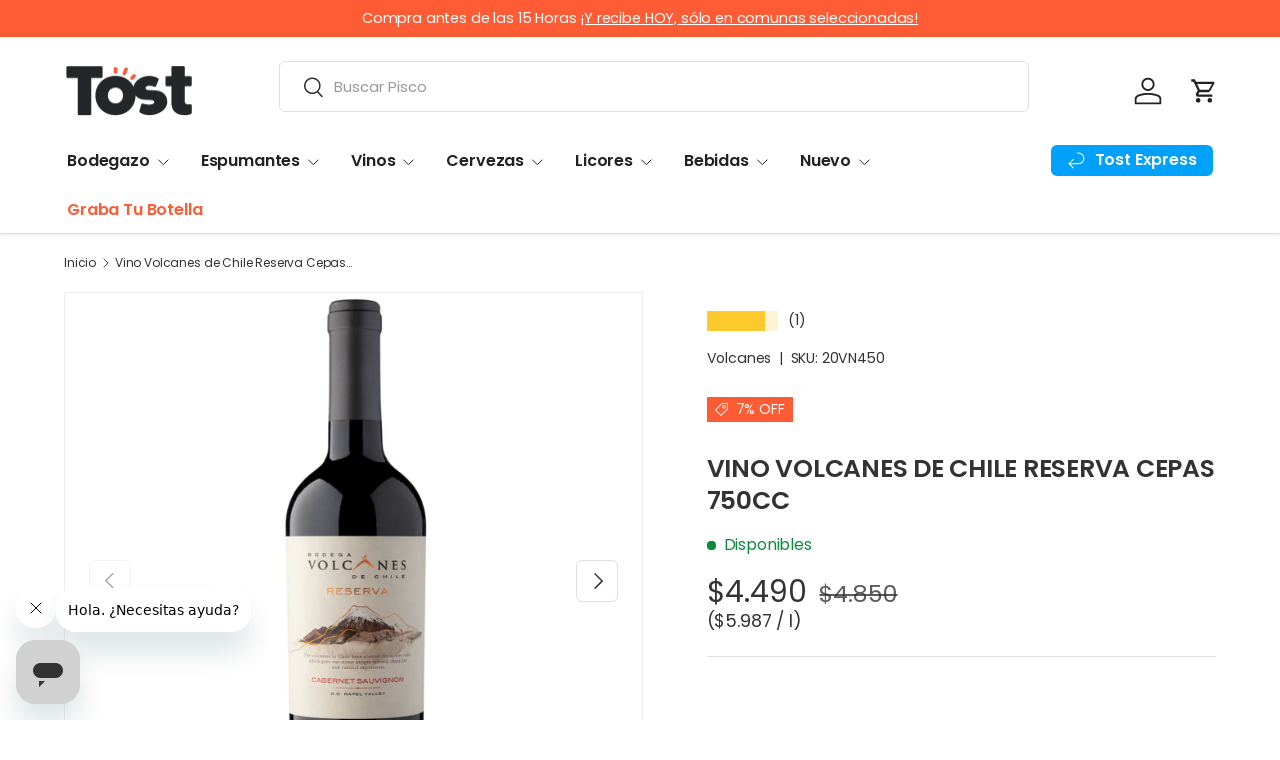

--- FILE ---
content_type: text/html; charset=utf-8
request_url: https://tost.cl/products/vino-volcanes-reserva-cepas-750cc
body_size: 88803
content:
<!doctype html>
<html class="no-js" lang="es" dir="ltr">
<head><meta charset="utf-8">
<meta name="viewport" content="width=device-width,initial-scale=1">
<title>Vino Volcanes de Chile Reserva Cepas 750cc &ndash; Tost</title><link rel="canonical" href="https://tost.cl/products/vino-volcanes-reserva-cepas-750cc"><link rel="icon" href="//tost.cl/cdn/shop/files/180x180.png?crop=center&height=48&v=1767707274&width=48" type="image/png">
  <link rel="apple-touch-icon" href="//tost.cl/cdn/shop/files/180x180.png?crop=center&height=180&v=1767707274&width=180"><meta name="description" content="Descubre el presentación individual de vino de calidad en formato de 750cc, pensado para maridar tus platos o disfrutar de una conversación con estilo. Vino Volcanes de Chile Reserva Cepas 750cc es una elección que combina sabor, calidad y estilo en cada detalle. Convierte cada ocasión en una experiencia memorable."><meta property="og:site_name" content="Tost">
<meta property="og:url" content="https://tost.cl/products/vino-volcanes-reserva-cepas-750cc">
<meta property="og:title" content="Vino Volcanes de Chile Reserva Cepas 750cc">
<meta property="og:type" content="product">
<meta property="og:description" content="Descubre el presentación individual de vino de calidad en formato de 750cc, pensado para maridar tus platos o disfrutar de una conversación con estilo. Vino Volcanes de Chile Reserva Cepas 750cc es una elección que combina sabor, calidad y estilo en cada detalle. Convierte cada ocasión en una experiencia memorable."><meta property="og:image" content="http://tost.cl/cdn/shop/products/Imagenproductoweb-6_0b8908f8-8235-46fe-b13b-8a2d78635276.png?crop=center&height=1200&v=1738743818&width=1200">
  <meta property="og:image:secure_url" content="https://tost.cl/cdn/shop/products/Imagenproductoweb-6_0b8908f8-8235-46fe-b13b-8a2d78635276.png?crop=center&height=1200&v=1738743818&width=1200">
  <meta property="og:image:width" content="708">
  <meta property="og:image:height" content="708"><meta property="og:price:amount" content="4.490">
  <meta property="og:price:currency" content="CLP"><meta name="twitter:card" content="summary_large_image">
<meta name="twitter:title" content="Vino Volcanes de Chile Reserva Cepas 750cc">
<meta name="twitter:description" content="Descubre el presentación individual de vino de calidad en formato de 750cc, pensado para maridar tus platos o disfrutar de una conversación con estilo. Vino Volcanes de Chile Reserva Cepas 750cc es una elección que combina sabor, calidad y estilo en cada detalle. Convierte cada ocasión en una experiencia memorable.">
<link rel="preload" href="//tost.cl/cdn/shop/t/77/assets/main.css?v=169174352106869715301764037869" as="style"><style data-shopify>
@font-face {
  font-family: Poppins;
  font-weight: 400;
  font-style: normal;
  font-display: swap;
  src: url("//tost.cl/cdn/fonts/poppins/poppins_n4.0ba78fa5af9b0e1a374041b3ceaadf0a43b41362.woff2") format("woff2"),
       url("//tost.cl/cdn/fonts/poppins/poppins_n4.214741a72ff2596839fc9760ee7a770386cf16ca.woff") format("woff");
}
@font-face {
  font-family: Poppins;
  font-weight: 500;
  font-style: normal;
  font-display: swap;
  src: url("//tost.cl/cdn/fonts/poppins/poppins_n5.ad5b4b72b59a00358afc706450c864c3c8323842.woff2") format("woff2"),
       url("//tost.cl/cdn/fonts/poppins/poppins_n5.33757fdf985af2d24b32fcd84c9a09224d4b2c39.woff") format("woff");
}
@font-face {
  font-family: Poppins;
  font-weight: 400;
  font-style: italic;
  font-display: swap;
  src: url("//tost.cl/cdn/fonts/poppins/poppins_i4.846ad1e22474f856bd6b81ba4585a60799a9f5d2.woff2") format("woff2"),
       url("//tost.cl/cdn/fonts/poppins/poppins_i4.56b43284e8b52fc64c1fd271f289a39e8477e9ec.woff") format("woff");
}
@font-face {
  font-family: Poppins;
  font-weight: 500;
  font-style: italic;
  font-display: swap;
  src: url("//tost.cl/cdn/fonts/poppins/poppins_i5.6acfce842c096080e34792078ef3cb7c3aad24d4.woff2") format("woff2"),
       url("//tost.cl/cdn/fonts/poppins/poppins_i5.a49113e4fe0ad7fd7716bd237f1602cbec299b3c.woff") format("woff");
}
@font-face {
  font-family: Poppins;
  font-weight: 600;
  font-style: normal;
  font-display: swap;
  src: url("//tost.cl/cdn/fonts/poppins/poppins_n6.aa29d4918bc243723d56b59572e18228ed0786f6.woff2") format("woff2"),
       url("//tost.cl/cdn/fonts/poppins/poppins_n6.5f815d845fe073750885d5b7e619ee00e8111208.woff") format("woff");
}
@font-face {
  font-family: Poppins;
  font-weight: 600;
  font-style: normal;
  font-display: swap;
  src: url("//tost.cl/cdn/fonts/poppins/poppins_n6.aa29d4918bc243723d56b59572e18228ed0786f6.woff2") format("woff2"),
       url("//tost.cl/cdn/fonts/poppins/poppins_n6.5f815d845fe073750885d5b7e619ee00e8111208.woff") format("woff");
}
:root {
      --bg-color: 255 255 255 / 1.0;
      --bg-color-og: 255 255 255 / 1.0;
      --heading-color: 51 51 51;
      --text-color: 51 51 51;
      --text-color-og: 51 51 51;
      --scrollbar-color: 51 51 51;
      --link-color: 51 51 51;
      --link-color-og: 51 51 51;
      --star-color: 252 202 44;
      --sale-price-color: 198 32 32;--swatch-border-color-default: 214 214 214;
        --swatch-border-color-active: 153 153 153;
        --swatch-card-size: 24px;
        --swatch-variant-picker-size: 24px;--color-scheme-1-bg: 242 244 243 / 1.0;
      --color-scheme-1-grad: ;
      --color-scheme-1-heading: 51 51 51;
      --color-scheme-1-text: 51 51 51;
      --color-scheme-1-btn-bg: 252 202 44;
      --color-scheme-1-btn-text: 51 51 51;
      --color-scheme-1-btn-bg-hover: 224 184 58;--color-scheme-2-bg: 198 32 32 / 1.0;
      --color-scheme-2-grad: linear-gradient(24deg, rgba(255, 92, 53, 1) 15%, rgba(255, 92, 53, 1) 84%);
      --color-scheme-2-heading: 250 244 216;
      --color-scheme-2-text: 250 244 216;
      --color-scheme-2-btn-bg: 255 255 255;
      --color-scheme-2-btn-text: 51 51 51;
      --color-scheme-2-btn-bg-hover: 232 232 232;--color-scheme-3-bg: 109 174 30 / 1.0;
      --color-scheme-3-grad: linear-gradient(22deg, rgba(237, 62, 61, 1) 16%, rgba(237, 62, 61, 1) 84%);
      --color-scheme-3-heading: 255 255 255;
      --color-scheme-3-text: 255 255 255;
      --color-scheme-3-btn-bg: 252 202 44;
      --color-scheme-3-btn-text: 51 51 51;
      --color-scheme-3-btn-bg-hover: 224 184 58;

      --drawer-bg-color: 255 255 255 / 1.0;
      --drawer-text-color: 51 51 51;

      --panel-bg-color: 242 244 243 / 1.0;
      --panel-heading-color: 51 51 51;
      --panel-text-color: 51 51 51;

      --in-stock-text-color: 13 137 62;
      --low-stock-text-color: 210 134 26;
      --very-low-stock-text-color: 170 24 44;
      --no-stock-text-color: 83 86 90;
      --no-stock-backordered-text-color: 83 86 90;

      --error-bg-color: 244 216 220;
      --error-text-color: 170 24 44;
      --success-bg-color: 109 174 30;
      --success-text-color: 255 255 255;
      --info-bg-color: 242 244 243;
      --info-text-color: 51 51 51;

      --heading-font-family: Poppins, sans-serif;
      --heading-font-style: normal;
      --heading-font-weight: 600;
      --heading-scale-start: 2;
      --heading-letter-spacing: -0.01em;

      --navigation-font-family: Poppins, sans-serif;
      --navigation-font-style: normal;
      --navigation-font-weight: 600;
      --navigation-letter-spacing: -0.01em;
      --heading-text-transform: uppercase;

      --subheading-text-transform: uppercase;
      --body-font-family: Poppins, sans-serif;
      --body-font-style: normal;
      --body-font-weight: 400;
      --body-font-size: 16;
      --body-font-size-px: 16px;
      --body-letter-spacing: -0.01em;

      --section-gap: 48;
      --heading-gap: calc(8 * var(--space-unit));--grid-column-gap: 20px;
      --product-card-gap: 0px;--btn-bg-color: 255 92 53;
      --btn-bg-hover-color: 255 128 98;
      --btn-text-color: 255 255 255;
      --btn-bg-color-og: 255 92 53;
      --btn-text-color-og: 255 255 255;
      --btn-alt-bg-color: 255 255 255;
      --btn-alt-bg-alpha: 1.0;
      --btn-alt-text-color: 255 92 53;
      --btn-border-width: 2px;
      --btn-padding-y: 12px;
      --btn-text-size: 0.80em;

      
      --btn-border-radius: 6px;
      

      --btn-lg-border-radius: 50%;
      --btn-icon-border-radius: 50%;
      --input-with-btn-inner-radius: var(--btn-border-radius);
      --btn-text-transform: uppercase;

      --input-bg-color: 255 255 255 / 1.0;
      --input-text-color: 51 51 51;
      --input-border-width: 2px;
      --input-border-radius: 4px;
      --textarea-border-radius: 4px;
      --input-border-radius: 6px;
      --input-bg-color-diff-3: #f7f7f7;
      --input-bg-color-diff-6: #f0f0f0;

      --modal-border-radius: 0px;
      --modal-overlay-color: 0 0 0;
      --modal-overlay-opacity: 0.4;
      --drawer-border-radius: 0px;
      --overlay-border-radius: 8px;--custom-label-bg-color: 0 0 0;
      --custom-label-text-color: 255 255 255;--sale-label-bg-color: 255 92 53;
      --sale-label-text-color: 255 255 255;--sold-out-label-bg-color: 51 51 51;
      --sold-out-label-text-color: 255 255 255;--new-label-bg-color: 40 167 69;
      --new-label-text-color: 255 255 255;--preorder-label-bg-color: 250 204 21;
      --preorder-label-text-color: 51 51 51;

      --page-width: 1200px;
      --gutter-sm: 20px;
      --gutter-md: 48px;
      --gutter-lg: 64px;

      --payment-terms-bg-color: #ffffff;

      --coll-card-bg-color: #fafafa;
      --coll-card-border-color: rgba(0,0,0,0);

      --card-bg-color: 255 255 255;
      --card-text-color: 51 51 51;
      --card-border-color: #dddddd;
        
          --aos-animate-duration: 1.1s;
        

        
          --aos-min-width: 0;
        
      

      --reading-width: 48em;
        --cart-savings-color: 255 92 53
      
    }@media (max-width: 769px) {
      :root {
        --reading-width: 36em;
      }
    }
  </style><link rel="stylesheet" href="//tost.cl/cdn/shop/t/77/assets/main.css?v=169174352106869715301764037869">
  <script src="//tost.cl/cdn/shop/t/77/assets/main.js?v=59018248527195126061764037779" defer="defer"></script><link rel="preload" href="//tost.cl/cdn/fonts/poppins/poppins_n4.0ba78fa5af9b0e1a374041b3ceaadf0a43b41362.woff2" as="font" type="font/woff2" crossorigin fetchpriority="high"><link rel="preload" href="//tost.cl/cdn/fonts/poppins/poppins_n6.aa29d4918bc243723d56b59572e18228ed0786f6.woff2" as="font" type="font/woff2" crossorigin fetchpriority="high"><!-- pxu-sections-js start DO NOT EDIT --><script src="//tost.cl/cdn/shop/t/77/assets/pxu-sections.js?v=78992380889438172771764037871" defer></script><!-- DO NOT EDIT pxu-sections-js end-->
<script>window.performance && window.performance.mark && window.performance.mark('shopify.content_for_header.start');</script><meta name="google-site-verification" content="JgGDpLWcKlAXrep58767zH-qGK5b1RMBCbnd7KVV2OU">
<meta name="facebook-domain-verification" content="48swwabiagkyhtat4cwmv6o7v4sdqd">
<meta id="shopify-digital-wallet" name="shopify-digital-wallet" content="/27946451011/digital_wallets/dialog">
<link rel="alternate" type="application/json+oembed" href="https://tost.cl/products/vino-volcanes-reserva-cepas-750cc.oembed">
<script async="async" src="/checkouts/internal/preloads.js?locale=es-CL"></script>
<script id="shopify-features" type="application/json">{"accessToken":"f5240664f72045db68582ad29699a77d","betas":["rich-media-storefront-analytics"],"domain":"tost.cl","predictiveSearch":true,"shopId":27946451011,"locale":"es"}</script>
<script>var Shopify = Shopify || {};
Shopify.shop = "tostcl.myshopify.com";
Shopify.locale = "es";
Shopify.currency = {"active":"CLP","rate":"1.0"};
Shopify.country = "CL";
Shopify.theme = {"name":"Sitio Octubre Post Cyber - 2025-11-24","id":139350343747,"schema_name":"Canopy","schema_version":"7.0.1","theme_store_id":null,"role":"main"};
Shopify.theme.handle = "null";
Shopify.theme.style = {"id":null,"handle":null};
Shopify.cdnHost = "tost.cl/cdn";
Shopify.routes = Shopify.routes || {};
Shopify.routes.root = "/";</script>
<script type="module">!function(o){(o.Shopify=o.Shopify||{}).modules=!0}(window);</script>
<script>!function(o){function n(){var o=[];function n(){o.push(Array.prototype.slice.apply(arguments))}return n.q=o,n}var t=o.Shopify=o.Shopify||{};t.loadFeatures=n(),t.autoloadFeatures=n()}(window);</script>
<script id="shop-js-analytics" type="application/json">{"pageType":"product"}</script>
<script defer="defer" async type="module" src="//tost.cl/cdn/shopifycloud/shop-js/modules/v2/client.init-shop-cart-sync_BauuRneq.es.esm.js"></script>
<script defer="defer" async type="module" src="//tost.cl/cdn/shopifycloud/shop-js/modules/v2/chunk.common_JQpvZAPo.esm.js"></script>
<script defer="defer" async type="module" src="//tost.cl/cdn/shopifycloud/shop-js/modules/v2/chunk.modal_Cc_JA9bg.esm.js"></script>
<script type="module">
  await import("//tost.cl/cdn/shopifycloud/shop-js/modules/v2/client.init-shop-cart-sync_BauuRneq.es.esm.js");
await import("//tost.cl/cdn/shopifycloud/shop-js/modules/v2/chunk.common_JQpvZAPo.esm.js");
await import("//tost.cl/cdn/shopifycloud/shop-js/modules/v2/chunk.modal_Cc_JA9bg.esm.js");

  window.Shopify.SignInWithShop?.initShopCartSync?.({"fedCMEnabled":true,"windoidEnabled":true});

</script>
<script>(function() {
  var isLoaded = false;
  function asyncLoad() {
    if (isLoaded) return;
    isLoaded = true;
    var urls = ["https:\/\/cdn.shopify.com\/s\/files\/1\/0279\/4645\/1011\/t\/65\/assets\/pop_27946451011.js?v=1747408830\u0026shop=tostcl.myshopify.com"];
    for (var i = 0; i < urls.length; i++) {
      var s = document.createElement('script');
      s.type = 'text/javascript';
      s.async = true;
      s.src = urls[i];
      var x = document.getElementsByTagName('script')[0];
      x.parentNode.insertBefore(s, x);
    }
  };
  if(window.attachEvent) {
    window.attachEvent('onload', asyncLoad);
  } else {
    window.addEventListener('load', asyncLoad, false);
  }
})();</script>
<script id="__st">var __st={"a":27946451011,"offset":-10800,"reqid":"079caf73-b2af-4007-b751-7cd9b1704add-1769564228","pageurl":"tost.cl\/products\/vino-volcanes-reserva-cepas-750cc","u":"1b41d4c06337","p":"product","rtyp":"product","rid":6723499065411};</script>
<script>window.ShopifyPaypalV4VisibilityTracking = true;</script>
<script id="captcha-bootstrap">!function(){'use strict';const t='contact',e='account',n='new_comment',o=[[t,t],['blogs',n],['comments',n],[t,'customer']],c=[[e,'customer_login'],[e,'guest_login'],[e,'recover_customer_password'],[e,'create_customer']],r=t=>t.map((([t,e])=>`form[action*='/${t}']:not([data-nocaptcha='true']) input[name='form_type'][value='${e}']`)).join(','),a=t=>()=>t?[...document.querySelectorAll(t)].map((t=>t.form)):[];function s(){const t=[...o],e=r(t);return a(e)}const i='password',u='form_key',d=['recaptcha-v3-token','g-recaptcha-response','h-captcha-response',i],f=()=>{try{return window.sessionStorage}catch{return}},m='__shopify_v',_=t=>t.elements[u];function p(t,e,n=!1){try{const o=window.sessionStorage,c=JSON.parse(o.getItem(e)),{data:r}=function(t){const{data:e,action:n}=t;return t[m]||n?{data:e,action:n}:{data:t,action:n}}(c);for(const[e,n]of Object.entries(r))t.elements[e]&&(t.elements[e].value=n);n&&o.removeItem(e)}catch(o){console.error('form repopulation failed',{error:o})}}const l='form_type',E='cptcha';function T(t){t.dataset[E]=!0}const w=window,h=w.document,L='Shopify',v='ce_forms',y='captcha';let A=!1;((t,e)=>{const n=(g='f06e6c50-85a8-45c8-87d0-21a2b65856fe',I='https://cdn.shopify.com/shopifycloud/storefront-forms-hcaptcha/ce_storefront_forms_captcha_hcaptcha.v1.5.2.iife.js',D={infoText:'Protegido por hCaptcha',privacyText:'Privacidad',termsText:'Términos'},(t,e,n)=>{const o=w[L][v],c=o.bindForm;if(c)return c(t,g,e,D).then(n);var r;o.q.push([[t,g,e,D],n]),r=I,A||(h.body.append(Object.assign(h.createElement('script'),{id:'captcha-provider',async:!0,src:r})),A=!0)});var g,I,D;w[L]=w[L]||{},w[L][v]=w[L][v]||{},w[L][v].q=[],w[L][y]=w[L][y]||{},w[L][y].protect=function(t,e){n(t,void 0,e),T(t)},Object.freeze(w[L][y]),function(t,e,n,w,h,L){const[v,y,A,g]=function(t,e,n){const i=e?o:[],u=t?c:[],d=[...i,...u],f=r(d),m=r(i),_=r(d.filter((([t,e])=>n.includes(e))));return[a(f),a(m),a(_),s()]}(w,h,L),I=t=>{const e=t.target;return e instanceof HTMLFormElement?e:e&&e.form},D=t=>v().includes(t);t.addEventListener('submit',(t=>{const e=I(t);if(!e)return;const n=D(e)&&!e.dataset.hcaptchaBound&&!e.dataset.recaptchaBound,o=_(e),c=g().includes(e)&&(!o||!o.value);(n||c)&&t.preventDefault(),c&&!n&&(function(t){try{if(!f())return;!function(t){const e=f();if(!e)return;const n=_(t);if(!n)return;const o=n.value;o&&e.removeItem(o)}(t);const e=Array.from(Array(32),(()=>Math.random().toString(36)[2])).join('');!function(t,e){_(t)||t.append(Object.assign(document.createElement('input'),{type:'hidden',name:u})),t.elements[u].value=e}(t,e),function(t,e){const n=f();if(!n)return;const o=[...t.querySelectorAll(`input[type='${i}']`)].map((({name:t})=>t)),c=[...d,...o],r={};for(const[a,s]of new FormData(t).entries())c.includes(a)||(r[a]=s);n.setItem(e,JSON.stringify({[m]:1,action:t.action,data:r}))}(t,e)}catch(e){console.error('failed to persist form',e)}}(e),e.submit())}));const S=(t,e)=>{t&&!t.dataset[E]&&(n(t,e.some((e=>e===t))),T(t))};for(const o of['focusin','change'])t.addEventListener(o,(t=>{const e=I(t);D(e)&&S(e,y())}));const B=e.get('form_key'),M=e.get(l),P=B&&M;t.addEventListener('DOMContentLoaded',(()=>{const t=y();if(P)for(const e of t)e.elements[l].value===M&&p(e,B);[...new Set([...A(),...v().filter((t=>'true'===t.dataset.shopifyCaptcha))])].forEach((e=>S(e,t)))}))}(h,new URLSearchParams(w.location.search),n,t,e,['guest_login'])})(!0,!1)}();</script>
<script integrity="sha256-4kQ18oKyAcykRKYeNunJcIwy7WH5gtpwJnB7kiuLZ1E=" data-source-attribution="shopify.loadfeatures" defer="defer" src="//tost.cl/cdn/shopifycloud/storefront/assets/storefront/load_feature-a0a9edcb.js" crossorigin="anonymous"></script>
<script data-source-attribution="shopify.dynamic_checkout.dynamic.init">var Shopify=Shopify||{};Shopify.PaymentButton=Shopify.PaymentButton||{isStorefrontPortableWallets:!0,init:function(){window.Shopify.PaymentButton.init=function(){};var t=document.createElement("script");t.src="https://tost.cl/cdn/shopifycloud/portable-wallets/latest/portable-wallets.es.js",t.type="module",document.head.appendChild(t)}};
</script>
<script data-source-attribution="shopify.dynamic_checkout.buyer_consent">
  function portableWalletsHideBuyerConsent(e){var t=document.getElementById("shopify-buyer-consent"),n=document.getElementById("shopify-subscription-policy-button");t&&n&&(t.classList.add("hidden"),t.setAttribute("aria-hidden","true"),n.removeEventListener("click",e))}function portableWalletsShowBuyerConsent(e){var t=document.getElementById("shopify-buyer-consent"),n=document.getElementById("shopify-subscription-policy-button");t&&n&&(t.classList.remove("hidden"),t.removeAttribute("aria-hidden"),n.addEventListener("click",e))}window.Shopify?.PaymentButton&&(window.Shopify.PaymentButton.hideBuyerConsent=portableWalletsHideBuyerConsent,window.Shopify.PaymentButton.showBuyerConsent=portableWalletsShowBuyerConsent);
</script>
<script data-source-attribution="shopify.dynamic_checkout.cart.bootstrap">document.addEventListener("DOMContentLoaded",(function(){function t(){return document.querySelector("shopify-accelerated-checkout-cart, shopify-accelerated-checkout")}if(t())Shopify.PaymentButton.init();else{new MutationObserver((function(e,n){t()&&(Shopify.PaymentButton.init(),n.disconnect())})).observe(document.body,{childList:!0,subtree:!0})}}));
</script>
<script id="sections-script" data-sections="header,footer" defer="defer" src="//tost.cl/cdn/shop/t/77/compiled_assets/scripts.js?v=11923"></script>
<script>window.performance && window.performance.mark && window.performance.mark('shopify.content_for_header.end');</script>
<script src="//tost.cl/cdn/shop/t/77/assets/blur-messages.js?v=98620774460636405321764037779" defer="defer"></script>
    <script src="//tost.cl/cdn/shop/t/77/assets/animate-on-scroll.js?v=15249566486942820451764037779" defer="defer"></script>
    <link rel="stylesheet" href="//tost.cl/cdn/shop/t/77/assets/animate-on-scroll.css?v=62865576715456057531764037779">
  

  <script>document.documentElement.className = document.documentElement.className.replace('no-js', 'js');</script><!-- CC Custom Head Start --><link rel="stylesheet" href="https://cdn.jsdelivr.net/gh/lipis/flag-icons@7.3.2/css/flag-icons.min.css"><!-- CC Custom Head End --><script type="text/javascript">
  window.Pop = window.Pop || {};
  window.Pop.common = window.Pop.common || {};
  window.Pop.common.shop = {
    permanent_domain: 'tostcl.myshopify.com',
    currency: "CLP",
    money_format: "${{ amount_no_decimals_with_comma_separator }}",
    id: 27946451011
  };
  

  window.Pop.common.template = 'product';
  window.Pop.common.cart = {};
  window.Pop.common.vapid_public_key = "BJuXCmrtTK335SuczdNVYrGVtP_WXn4jImChm49st7K7z7e8gxSZUKk4DhUpk8j2Xpiw5G4-ylNbMKLlKkUEU98=";
  window.Pop.global_config = {"asset_urls":{"loy":{},"rev":{},"pu":{"init_js":null},"widgets":{"init_js":"https:\/\/cdn.shopify.com\/s\/files\/1\/0194\/1736\/6592\/t\/1\/assets\/ba_widget_init.js?v=1743185715","modal_js":"https:\/\/cdn.shopify.com\/s\/files\/1\/0194\/1736\/6592\/t\/1\/assets\/ba_widget_modal.js?v=1728041538","modal_css":"https:\/\/cdn.shopify.com\/s\/files\/1\/0194\/1736\/6592\/t\/1\/assets\/ba_widget_modal.css?v=1654723622"},"forms":{},"global":{"helper_js":"https:\/\/cdn.shopify.com\/s\/files\/1\/0194\/1736\/6592\/t\/1\/assets\/ba_pop_tracking.js?v=1704919189"}},"proxy_paths":{"pop":"\/apps\/ba-pop","app_metrics":"\/apps\/ba-pop\/app_metrics","push_subscription":"\/apps\/ba-pop\/push"},"aat":["pop"],"pv":false,"sts":false,"bam":false,"batc":false,"base_money_format":"${{ amount_no_decimals_with_comma_separator }}","loy_js_api_enabled":false,"shop":{"id":27946451011,"name":"Tost","domain":"tost.cl"}};
  window.Pop.widgets_config = {"id":198001,"active":false,"frequency_limit_amount":2,"frequency_limit_time_unit":"days","background_image":{"position":"none"},"initial_state":{"body":"Sign up and unlock your instant discount","title":"Get 10% off your order","cta_text":"Claim Discount","show_email":true,"action_text":"Saving...","footer_text":"You are signing up to receive communication via email and can unsubscribe at any time.","dismiss_text":"No thanks","email_placeholder":"Email Address","phone_placeholder":"Phone Number","show_phone_number":false},"success_state":{"body":"Thanks for subscribing. Copy your discount code and apply to your next order.","title":"Discount Unlocked 🎉","cta_text":"Continue shopping","cta_action":"dismiss"},"closed_state":{"action":"close_widget","font_size":"20","action_text":"GET 10% OFF","display_offset":"300","display_position":"left"},"error_state":{"submit_error":"Sorry, please try again later","invalid_email":"Please enter valid email address!","error_subscribing":"Error subscribing, try again later","already_registered":"You have already registered","invalid_phone_number":"Please enter valid phone number!"},"trigger":{"delay":0},"colors":{"link_color":"#4FC3F7","sticky_bar_bg":"#C62828","cta_font_color":"#fff","body_font_color":"#000","sticky_bar_text":"#fff","background_color":"#fff","error_background":"#ffdede","error_text_color":"#ff2626","title_font_color":"#000","footer_font_color":"#bbb","dismiss_font_color":"#bbb","cta_background_color":"#000","sticky_coupon_bar_bg":"#286ef8","sticky_coupon_bar_text":"#fff"},"sticky_coupon_bar":{},"display_style":{"font":"Arial","size":"regular","align":"center"},"dismissable":true,"has_background":false,"opt_in_channels":["email"],"rules":[],"widget_css":".powered_by_rivo{\n  display: block;\n}\n.ba_widget_main_design {\n  background: #fff;\n}\n.ba_widget_content{text-align: center}\n.ba_widget_parent{\n  font-family: Arial;\n}\n.ba_widget_parent.background{\n}\n.ba_widget_left_content{\n}\n.ba_widget_right_content{\n}\n#ba_widget_cta_button:disabled{\n  background: #000cc;\n}\n#ba_widget_cta_button{\n  background: #000;\n  color: #fff;\n}\n#ba_widget_cta_button:after {\n  background: #000e0;\n}\n.ba_initial_state_title, .ba_success_state_title{\n  color: #000;\n}\n.ba_initial_state_body, .ba_success_state_body{\n  color: #000;\n}\n.ba_initial_state_dismiss_text{\n  color: #bbb;\n}\n.ba_initial_state_footer_text, .ba_initial_state_sms_agreement{\n  color: #bbb;\n}\n.ba_widget_error{\n  color: #ff2626;\n  background: #ffdede;\n}\n.ba_link_color{\n  color: #4FC3F7;\n}\n","custom_css":null,"logo":null};
</script>


<script type="text/javascript">
  

  (function() {
    //Global snippet for Email Popups
    //this is updated automatically - do not edit manually.
    document.addEventListener('DOMContentLoaded', function() {
      function loadScript(src, defer, done) {
        var js = document.createElement('script');
        js.src = src;
        js.defer = defer;
        js.onload = function(){done();};
        js.onerror = function(){
          done(new Error('Failed to load script ' + src));
        };
        document.head.appendChild(js);
      }

      function browserSupportsAllFeatures() {
        return window.Promise && window.fetch && window.Symbol;
      }

      if (browserSupportsAllFeatures()) {
        main();
      } else {
        loadScript('https://cdnjs.cloudflare.com/polyfill/v3/polyfill.min.js?features=Promise,fetch', true, main);
      }

      function loadAppScripts(){
        const popAppEmbedEnabled = document.getElementById("pop-app-embed-init");

        if (window.Pop.global_config.aat.includes("pop") && !popAppEmbedEnabled){
          loadScript(window.Pop.global_config.asset_urls.widgets.init_js, true, function(){});
        }
      }

      function main(err) {
        loadScript(window.Pop.global_config.asset_urls.global.helper_js, false, loadAppScripts);
      }
    });
  })();
</script>


<!-- Google Tag Manager -->
<script>(function(w,d,s,l,i){w[l]=w[l]||[];w[l].push({'gtm.start':
new Date().getTime(),event:'gtm.js'});var f=d.getElementsByTagName(s)[0],
j=d.createElement(s),dl=l!='dataLayer'?'&l='+l:'';j.async=true;j.src=
'https://www.googletagmanager.com/gtm.js?id='+i+dl;f.parentNode.insertBefore(j,f);
})(window,document,'script','dataLayer','GTM-N527K45H');</script>
<!-- End Google Tag Manager -->
  
<!-- pxu-sections-css start DO NOT EDIT --><link href="//tost.cl/cdn/shop/t/77/assets/pxu-sections.css?v=139104160679854853131764037870" rel="stylesheet" type="text/css" media="all" /><!-- DO NOT EDIT pxu-sections-css end-->
  
<!-- BEGIN app block: shopify://apps/judge-me-reviews/blocks/judgeme_core/61ccd3b1-a9f2-4160-9fe9-4fec8413e5d8 --><!-- Start of Judge.me Core -->






<link rel="dns-prefetch" href="https://cdnwidget.judge.me">
<link rel="dns-prefetch" href="https://cdn.judge.me">
<link rel="dns-prefetch" href="https://cdn1.judge.me">
<link rel="dns-prefetch" href="https://api.judge.me">

<script data-cfasync='false' class='jdgm-settings-script'>window.jdgmSettings={"pagination":5,"disable_web_reviews":false,"badge_no_review_text":"Sin reseñas","badge_n_reviews_text":"{{ n }} reseña/reseñas","hide_badge_preview_if_no_reviews":true,"badge_hide_text":false,"enforce_center_preview_badge":false,"widget_title":"Reseñas de Clientes","widget_open_form_text":"Escribir una reseña","widget_close_form_text":"Cancelar reseña","widget_refresh_page_text":"Actualizar página","widget_summary_text":"Basado en {{ number_of_reviews }} reseña/reseñas","widget_no_review_text":"Sé el primero en escribir una reseña","widget_name_field_text":"Nombre","widget_verified_name_field_text":"Nombre Verificado (público)","widget_name_placeholder_text":"Nombre","widget_required_field_error_text":"Este campo es obligatorio.","widget_email_field_text":"Dirección de correo electrónico","widget_verified_email_field_text":"Correo electrónico Verificado (privado, no se puede editar)","widget_email_placeholder_text":"Tu dirección de correo electrónico","widget_email_field_error_text":"Por favor, ingresa una dirección de correo electrónico válida.","widget_rating_field_text":"Calificación","widget_review_title_field_text":"Título de la Reseña","widget_review_title_placeholder_text":"Da un título a tu reseña","widget_review_body_field_text":"Contenido de la reseña","widget_review_body_placeholder_text":"Empieza a escribir aquí...","widget_pictures_field_text":"Imagen/Video (opcional)","widget_submit_review_text":"Enviar Reseña","widget_submit_verified_review_text":"Enviar Reseña Verificada","widget_submit_success_msg_with_auto_publish":"¡Gracias! Por favor, actualiza la página en unos momentos para ver tu reseña. Puedes eliminar o editar tu reseña iniciando sesión en \u003ca href='https://judge.me/login' target='_blank' rel='nofollow noopener'\u003eJudge.me\u003c/a\u003e","widget_submit_success_msg_no_auto_publish":"¡Gracias! Tu reseña se publicará tan pronto como sea aprobada por el administrador de la tienda. Puedes eliminar o editar tu reseña iniciando sesión en \u003ca href='https://judge.me/login' target='_blank' rel='nofollow noopener'\u003eJudge.me\u003c/a\u003e","widget_show_default_reviews_out_of_total_text":"Mostrando {{ n_reviews_shown }} de {{ n_reviews }} reseñas.","widget_show_all_link_text":"Mostrar todas","widget_show_less_link_text":"Mostrar menos","widget_author_said_text":"{{ reviewer_name }} dijo:","widget_days_text":"hace {{ n }} día/días","widget_weeks_text":"hace {{ n }} semana/semanas","widget_months_text":"hace {{ n }} mes/meses","widget_years_text":"hace {{ n }} año/años","widget_yesterday_text":"Ayer","widget_today_text":"Hoy","widget_replied_text":"\u003e\u003e {{ shop_name }} respondió:","widget_read_more_text":"Leer más","widget_reviewer_name_as_initial":"","widget_rating_filter_color":"#fbcd0a","widget_rating_filter_see_all_text":"Ver todas las reseñas","widget_sorting_most_recent_text":"Más Recientes","widget_sorting_highest_rating_text":"Mayor Calificación","widget_sorting_lowest_rating_text":"Menor Calificación","widget_sorting_with_pictures_text":"Solo Imágenes","widget_sorting_most_helpful_text":"Más Útiles","widget_open_question_form_text":"Hacer una pregunta","widget_reviews_subtab_text":"Reseñas","widget_questions_subtab_text":"Preguntas","widget_question_label_text":"Pregunta","widget_answer_label_text":"Respuesta","widget_question_placeholder_text":"Escribe tu pregunta aquí","widget_submit_question_text":"Enviar Pregunta","widget_question_submit_success_text":"¡Gracias por tu pregunta! Te notificaremos una vez que sea respondida.","verified_badge_text":"Verificado","verified_badge_bg_color":"","verified_badge_text_color":"","verified_badge_placement":"left-of-reviewer-name","widget_review_max_height":"","widget_hide_border":false,"widget_social_share":false,"widget_thumb":false,"widget_review_location_show":false,"widget_location_format":"","all_reviews_include_out_of_store_products":true,"all_reviews_out_of_store_text":"(fuera de la tienda)","all_reviews_pagination":100,"all_reviews_product_name_prefix_text":"sobre","enable_review_pictures":true,"enable_question_anwser":false,"widget_theme":"align","review_date_format":"dd/mm/yyyy","default_sort_method":"most-recent","widget_product_reviews_subtab_text":"Reseñas de Productos","widget_shop_reviews_subtab_text":"Reseñas de la Tienda","widget_other_products_reviews_text":"Reseñas para otros productos","widget_store_reviews_subtab_text":"Reseñas de la tienda","widget_no_store_reviews_text":"Esta tienda no ha recibido ninguna reseña todavía","widget_web_restriction_product_reviews_text":"Este producto no ha recibido ninguna reseña todavía","widget_no_items_text":"No se encontraron elementos","widget_show_more_text":"Mostrar más","widget_write_a_store_review_text":"Escribir una Reseña de la Tienda","widget_other_languages_heading":"Reseñas en Otros Idiomas","widget_translate_review_text":"Traducir reseña a {{ language }}","widget_translating_review_text":"Traduciendo...","widget_show_original_translation_text":"Mostrar original ({{ language }})","widget_translate_review_failed_text":"No se pudo traducir la reseña.","widget_translate_review_retry_text":"Reintentar","widget_translate_review_try_again_later_text":"Intentar más tarde","show_product_url_for_grouped_product":false,"widget_sorting_pictures_first_text":"Imágenes Primero","show_pictures_on_all_rev_page_mobile":false,"show_pictures_on_all_rev_page_desktop":false,"floating_tab_hide_mobile_install_preference":false,"floating_tab_button_name":"★ Reseñas","floating_tab_title":"Deja que los clientes hablen por nosotros","floating_tab_button_color":"","floating_tab_button_background_color":"","floating_tab_url":"","floating_tab_url_enabled":false,"floating_tab_tab_style":"text","all_reviews_text_badge_text":"Los clientes nos califican {{ shop.metafields.judgeme.all_reviews_rating | round: 1 }}/5 basado en {{ shop.metafields.judgeme.all_reviews_count }} reseñas.","all_reviews_text_badge_text_branded_style":"{{ shop.metafields.judgeme.all_reviews_rating | round: 1 }} de 5 estrellas basado en {{ shop.metafields.judgeme.all_reviews_count }} reseñas","is_all_reviews_text_badge_a_link":false,"show_stars_for_all_reviews_text_badge":false,"all_reviews_text_badge_url":"","all_reviews_text_style":"branded","all_reviews_text_color_style":"judgeme_brand_color","all_reviews_text_color":"#108474","all_reviews_text_show_jm_brand":false,"featured_carousel_show_header":true,"featured_carousel_title":"Deja que los clientes hablen por nosotros","testimonials_carousel_title":"Los clientes nos dicen","videos_carousel_title":"Historias de clientes reales","cards_carousel_title":"Los clientes nos dicen","featured_carousel_count_text":"de {{ n }} reseñas","featured_carousel_add_link_to_all_reviews_page":false,"featured_carousel_url":"","featured_carousel_show_images":true,"featured_carousel_autoslide_interval":5,"featured_carousel_arrows_on_the_sides":false,"featured_carousel_height":250,"featured_carousel_width":80,"featured_carousel_image_size":0,"featured_carousel_image_height":250,"featured_carousel_arrow_color":"#eeeeee","verified_count_badge_style":"branded","verified_count_badge_orientation":"horizontal","verified_count_badge_color_style":"judgeme_brand_color","verified_count_badge_color":"#108474","is_verified_count_badge_a_link":false,"verified_count_badge_url":"","verified_count_badge_show_jm_brand":true,"widget_rating_preset_default":5,"widget_first_sub_tab":"product-reviews","widget_show_histogram":true,"widget_histogram_use_custom_color":false,"widget_pagination_use_custom_color":false,"widget_star_use_custom_color":false,"widget_verified_badge_use_custom_color":false,"widget_write_review_use_custom_color":false,"picture_reminder_submit_button":"Upload Pictures","enable_review_videos":false,"mute_video_by_default":false,"widget_sorting_videos_first_text":"Videos Primero","widget_review_pending_text":"Pendiente","featured_carousel_items_for_large_screen":3,"social_share_options_order":"Facebook,Twitter","remove_microdata_snippet":true,"disable_json_ld":false,"enable_json_ld_products":false,"preview_badge_show_question_text":false,"preview_badge_no_question_text":"Sin preguntas","preview_badge_n_question_text":"{{ number_of_questions }} pregunta/preguntas","qa_badge_show_icon":false,"qa_badge_position":"same-row","remove_judgeme_branding":true,"widget_add_search_bar":false,"widget_search_bar_placeholder":"Buscar","widget_sorting_verified_only_text":"Solo verificadas","featured_carousel_theme":"default","featured_carousel_show_rating":true,"featured_carousel_show_title":true,"featured_carousel_show_body":true,"featured_carousel_show_date":false,"featured_carousel_show_reviewer":true,"featured_carousel_show_product":false,"featured_carousel_header_background_color":"#108474","featured_carousel_header_text_color":"#ffffff","featured_carousel_name_product_separator":"reviewed","featured_carousel_full_star_background":"#108474","featured_carousel_empty_star_background":"#dadada","featured_carousel_vertical_theme_background":"#f9fafb","featured_carousel_verified_badge_enable":true,"featured_carousel_verified_badge_color":"#108474","featured_carousel_border_style":"round","featured_carousel_review_line_length_limit":3,"featured_carousel_more_reviews_button_text":"Leer más reseñas","featured_carousel_view_product_button_text":"Ver producto","all_reviews_page_load_reviews_on":"scroll","all_reviews_page_load_more_text":"Cargar Más Reseñas","disable_fb_tab_reviews":false,"enable_ajax_cdn_cache":false,"widget_advanced_speed_features":5,"widget_public_name_text":"mostrado públicamente como","default_reviewer_name":"John Smith","default_reviewer_name_has_non_latin":true,"widget_reviewer_anonymous":"Anónimo","medals_widget_title":"Medallas de Reseñas Judge.me","medals_widget_background_color":"#f9fafb","medals_widget_position":"footer_all_pages","medals_widget_border_color":"#f9fafb","medals_widget_verified_text_position":"left","medals_widget_use_monochromatic_version":false,"medals_widget_elements_color":"#108474","show_reviewer_avatar":true,"widget_invalid_yt_video_url_error_text":"No es una URL de video de YouTube","widget_max_length_field_error_text":"Por favor, ingresa no más de {0} caracteres.","widget_show_country_flag":false,"widget_show_collected_via_shop_app":true,"widget_verified_by_shop_badge_style":"light","widget_verified_by_shop_text":"Verificado por la Tienda","widget_show_photo_gallery":false,"widget_load_with_code_splitting":true,"widget_ugc_install_preference":false,"widget_ugc_title":"Hecho por nosotros, Compartido por ti","widget_ugc_subtitle":"Etiquétanos para ver tu imagen destacada en nuestra página","widget_ugc_arrows_color":"#ffffff","widget_ugc_primary_button_text":"Comprar Ahora","widget_ugc_primary_button_background_color":"#108474","widget_ugc_primary_button_text_color":"#ffffff","widget_ugc_primary_button_border_width":"0","widget_ugc_primary_button_border_style":"none","widget_ugc_primary_button_border_color":"#108474","widget_ugc_primary_button_border_radius":"25","widget_ugc_secondary_button_text":"Cargar Más","widget_ugc_secondary_button_background_color":"#ffffff","widget_ugc_secondary_button_text_color":"#108474","widget_ugc_secondary_button_border_width":"2","widget_ugc_secondary_button_border_style":"solid","widget_ugc_secondary_button_border_color":"#108474","widget_ugc_secondary_button_border_radius":"25","widget_ugc_reviews_button_text":"Ver Reseñas","widget_ugc_reviews_button_background_color":"#ffffff","widget_ugc_reviews_button_text_color":"#108474","widget_ugc_reviews_button_border_width":"2","widget_ugc_reviews_button_border_style":"solid","widget_ugc_reviews_button_border_color":"#108474","widget_ugc_reviews_button_border_radius":"25","widget_ugc_reviews_button_link_to":"judgeme-reviews-page","widget_ugc_show_post_date":true,"widget_ugc_max_width":"800","widget_rating_metafield_value_type":true,"widget_primary_color":"#FF5C35","widget_enable_secondary_color":false,"widget_secondary_color":"#edf5f5","widget_summary_average_rating_text":"{{ average_rating }} de 5","widget_media_grid_title":"Fotos y videos de clientes","widget_media_grid_see_more_text":"Ver más","widget_round_style":true,"widget_show_product_medals":false,"widget_verified_by_judgeme_text":"Verificado por Judge.me","widget_show_store_medals":true,"widget_verified_by_judgeme_text_in_store_medals":"Verificado por Judge.me","widget_media_field_exceed_quantity_message":"Lo sentimos, solo podemos aceptar {{ max_media }} para una reseña.","widget_media_field_exceed_limit_message":"{{ file_name }} es demasiado grande, por favor selecciona un {{ media_type }} menor a {{ size_limit }}MB.","widget_review_submitted_text":"¡Reseña Enviada!","widget_question_submitted_text":"¡Pregunta Enviada!","widget_close_form_text_question":"Cancelar","widget_write_your_answer_here_text":"Escribe tu respuesta aquí","widget_enabled_branded_link":true,"widget_show_collected_by_judgeme":false,"widget_reviewer_name_color":"","widget_write_review_text_color":"","widget_write_review_bg_color":"","widget_collected_by_judgeme_text":"recopilado por Judge.me","widget_pagination_type":"load_more","widget_load_more_text":"Cargar Más","widget_load_more_color":"#108474","widget_full_review_text":"Reseña Completa","widget_read_more_reviews_text":"Leer Más Reseñas","widget_read_questions_text":"Leer Preguntas","widget_questions_and_answers_text":"Preguntas y Respuestas","widget_verified_by_text":"Verificado por","widget_verified_text":"Verificado","widget_number_of_reviews_text":"{{ number_of_reviews }} reseñas","widget_back_button_text":"Atrás","widget_next_button_text":"Siguiente","widget_custom_forms_filter_button":"Filtros","custom_forms_style":"horizontal","widget_show_review_information":false,"how_reviews_are_collected":"¿Cómo se recopilan las reseñas?","widget_show_review_keywords":false,"widget_gdpr_statement":"Cómo usamos tus datos: Solo te contactaremos sobre la reseña que dejaste, y solo si es necesario. Al enviar tu reseña, aceptas los \u003ca href='https://judge.me/terms' target='_blank' rel='nofollow noopener'\u003etérminos\u003c/a\u003e, \u003ca href='https://judge.me/privacy' target='_blank' rel='nofollow noopener'\u003eprivacidad\u003c/a\u003e y \u003ca href='https://judge.me/content-policy' target='_blank' rel='nofollow noopener'\u003epolíticas de contenido\u003c/a\u003e de Judge.me.","widget_multilingual_sorting_enabled":false,"widget_translate_review_content_enabled":false,"widget_translate_review_content_method":"manual","popup_widget_review_selection":"automatically_with_pictures","popup_widget_round_border_style":true,"popup_widget_show_title":true,"popup_widget_show_body":true,"popup_widget_show_reviewer":false,"popup_widget_show_product":true,"popup_widget_show_pictures":true,"popup_widget_use_review_picture":true,"popup_widget_show_on_home_page":true,"popup_widget_show_on_product_page":true,"popup_widget_show_on_collection_page":true,"popup_widget_show_on_cart_page":true,"popup_widget_position":"bottom_left","popup_widget_first_review_delay":5,"popup_widget_duration":5,"popup_widget_interval":5,"popup_widget_review_count":5,"popup_widget_hide_on_mobile":true,"review_snippet_widget_round_border_style":true,"review_snippet_widget_card_color":"#FFFFFF","review_snippet_widget_slider_arrows_background_color":"#FFFFFF","review_snippet_widget_slider_arrows_color":"#000000","review_snippet_widget_star_color":"#108474","show_product_variant":false,"all_reviews_product_variant_label_text":"Variante: ","widget_show_verified_branding":false,"widget_ai_summary_title":"Los clientes dicen","widget_ai_summary_disclaimer":"Resumen de reseñas impulsado por IA basado en reseñas recientes de clientes","widget_show_ai_summary":false,"widget_show_ai_summary_bg":false,"widget_show_review_title_input":true,"redirect_reviewers_invited_via_email":"external_form","request_store_review_after_product_review":true,"request_review_other_products_in_order":true,"review_form_color_scheme":"default","review_form_corner_style":"square","review_form_star_color":{},"review_form_text_color":"#333333","review_form_background_color":"#ffffff","review_form_field_background_color":"#fafafa","review_form_button_color":{},"review_form_button_text_color":"#ffffff","review_form_modal_overlay_color":"#000000","review_content_screen_title_text":"¿Cómo calificarías este producto?","review_content_introduction_text":"Nos encantaría que compartieras un poco sobre tu experiencia.","store_review_form_title_text":"¿Cómo calificarías esta tienda?","store_review_form_introduction_text":"Nos encantaría que compartieras un poco sobre tu experiencia.","show_review_guidance_text":true,"one_star_review_guidance_text":"Pobre","five_star_review_guidance_text":"Excelente","customer_information_screen_title_text":"Sobre ti","customer_information_introduction_text":"Por favor, cuéntanos más sobre ti.","custom_questions_screen_title_text":"Tu experiencia en más detalle","custom_questions_introduction_text":"Aquí hay algunas preguntas para ayudarnos a entender más sobre tu experiencia.","review_submitted_screen_title_text":"¡Gracias por tu reseña!","review_submitted_screen_thank_you_text":"La estamos procesando y aparecerá en la tienda pronto.","review_submitted_screen_email_verification_text":"Por favor, confirma tu correo electrónico haciendo clic en el enlace que acabamos de enviarte. Esto nos ayuda a mantener las reseñas auténticas.","review_submitted_request_store_review_text":"¿Te gustaría compartir tu experiencia de compra con nosotros?","review_submitted_review_other_products_text":"¿Te gustaría reseñar estos productos?","store_review_screen_title_text":"¿Te gustaría compartir tu experiencia de compra con nosotros?","store_review_introduction_text":"Valoramos tu opinión y la utilizamos para mejorar. Por favor, comparte cualquier pensamiento o sugerencia que tengas.","reviewer_media_screen_title_picture_text":"Compartir una foto","reviewer_media_introduction_picture_text":"Sube una foto para apoyar tu reseña.","reviewer_media_screen_title_video_text":"Compartir un video","reviewer_media_introduction_video_text":"Sube un video para apoyar tu reseña.","reviewer_media_screen_title_picture_or_video_text":"Compartir una foto o video","reviewer_media_introduction_picture_or_video_text":"Sube una foto o video para apoyar tu reseña.","reviewer_media_youtube_url_text":"Pega tu URL de Youtube aquí","advanced_settings_next_step_button_text":"Siguiente","advanced_settings_close_review_button_text":"Cerrar","modal_write_review_flow":false,"write_review_flow_required_text":"Obligatorio","write_review_flow_privacy_message_text":"Respetamos tu privacidad.","write_review_flow_anonymous_text":"Reseña como anónimo","write_review_flow_visibility_text":"No será visible para otros clientes.","write_review_flow_multiple_selection_help_text":"Selecciona tantos como quieras","write_review_flow_single_selection_help_text":"Selecciona una opción","write_review_flow_required_field_error_text":"Este campo es obligatorio","write_review_flow_invalid_email_error_text":"Por favor ingresa una dirección de correo válida","write_review_flow_max_length_error_text":"Máx. {{ max_length }} caracteres.","write_review_flow_media_upload_text":"\u003cb\u003eHaz clic para subir\u003c/b\u003e o arrastrar y soltar","write_review_flow_gdpr_statement":"Solo te contactaremos sobre tu reseña si es necesario. Al enviar tu reseña, aceptas nuestros \u003ca href='https://judge.me/terms' target='_blank' rel='nofollow noopener'\u003etérminos y condiciones\u003c/a\u003e y \u003ca href='https://judge.me/privacy' target='_blank' rel='nofollow noopener'\u003epolítica de privacidad\u003c/a\u003e.","rating_only_reviews_enabled":false,"show_negative_reviews_help_screen":false,"new_review_flow_help_screen_rating_threshold":3,"negative_review_resolution_screen_title_text":"Cuéntanos más","negative_review_resolution_text":"Tu experiencia es importante para nosotros. Si hubo problemas con tu compra, estamos aquí para ayudar. No dudes en contactarnos, nos encantaría la oportunidad de arreglar las cosas.","negative_review_resolution_button_text":"Contáctanos","negative_review_resolution_proceed_with_review_text":"Deja una reseña","negative_review_resolution_subject":"Problema con la compra de {{ shop_name }}.{{ order_name }}","preview_badge_collection_page_install_status":false,"widget_review_custom_css":"","preview_badge_custom_css":"","preview_badge_stars_count":"5-stars","featured_carousel_custom_css":"","floating_tab_custom_css":"","all_reviews_widget_custom_css":"","medals_widget_custom_css":"","verified_badge_custom_css":"","all_reviews_text_custom_css":"","transparency_badges_collected_via_store_invite":false,"transparency_badges_from_another_provider":false,"transparency_badges_collected_from_store_visitor":false,"transparency_badges_collected_by_verified_review_provider":false,"transparency_badges_earned_reward":false,"transparency_badges_collected_via_store_invite_text":"Reseña recopilada a través de una invitación al negocio","transparency_badges_from_another_provider_text":"Reseña recopilada de otro proveedor","transparency_badges_collected_from_store_visitor_text":"Reseña recopilada de un visitante del negocio","transparency_badges_written_in_google_text":"Reseña escrita en Google","transparency_badges_written_in_etsy_text":"Reseña escrita en Etsy","transparency_badges_written_in_shop_app_text":"Reseña escrita en Shop App","transparency_badges_earned_reward_text":"Reseña ganó una recompensa para una futura compra","product_review_widget_per_page":10,"widget_store_review_label_text":"Reseña de la tienda","checkout_comment_extension_title_on_product_page":"Customer Comments","checkout_comment_extension_num_latest_comment_show":5,"checkout_comment_extension_format":"name_and_timestamp","checkout_comment_customer_name":"last_initial","checkout_comment_comment_notification":true,"preview_badge_collection_page_install_preference":false,"preview_badge_home_page_install_preference":false,"preview_badge_product_page_install_preference":false,"review_widget_install_preference":"","review_carousel_install_preference":false,"floating_reviews_tab_install_preference":"none","verified_reviews_count_badge_install_preference":false,"all_reviews_text_install_preference":false,"review_widget_best_location":false,"judgeme_medals_install_preference":false,"review_widget_revamp_enabled":false,"review_widget_qna_enabled":false,"review_widget_header_theme":"minimal","review_widget_widget_title_enabled":true,"review_widget_header_text_size":"medium","review_widget_header_text_weight":"regular","review_widget_average_rating_style":"compact","review_widget_bar_chart_enabled":true,"review_widget_bar_chart_type":"numbers","review_widget_bar_chart_style":"standard","review_widget_expanded_media_gallery_enabled":false,"review_widget_reviews_section_theme":"standard","review_widget_image_style":"thumbnails","review_widget_review_image_ratio":"square","review_widget_stars_size":"medium","review_widget_verified_badge":"standard_text","review_widget_review_title_text_size":"medium","review_widget_review_text_size":"medium","review_widget_review_text_length":"medium","review_widget_number_of_columns_desktop":3,"review_widget_carousel_transition_speed":5,"review_widget_custom_questions_answers_display":"always","review_widget_button_text_color":"#FFFFFF","review_widget_text_color":"#000000","review_widget_lighter_text_color":"#7B7B7B","review_widget_corner_styling":"soft","review_widget_review_word_singular":"reseña","review_widget_review_word_plural":"reseñas","review_widget_voting_label":"¿Útil?","review_widget_shop_reply_label":"Respuesta de {{ shop_name }}:","review_widget_filters_title":"Filtros","qna_widget_question_word_singular":"Pregunta","qna_widget_question_word_plural":"Preguntas","qna_widget_answer_reply_label":"Respuesta de {{ answerer_name }}:","qna_content_screen_title_text":"Preguntar sobre este producto","qna_widget_question_required_field_error_text":"Por favor, ingrese su pregunta.","qna_widget_flow_gdpr_statement":"Solo te contactaremos sobre tu pregunta si es necesario. Al enviar tu pregunta, aceptas nuestros \u003ca href='https://judge.me/terms' target='_blank' rel='nofollow noopener'\u003etérminos y condiciones\u003c/a\u003e y \u003ca href='https://judge.me/privacy' target='_blank' rel='nofollow noopener'\u003epolítica de privacidad\u003c/a\u003e.","qna_widget_question_submitted_text":"¡Gracias por tu pregunta!","qna_widget_close_form_text_question":"Cerrar","qna_widget_question_submit_success_text":"Te informaremos por correo electrónico cuando te respondamos tu pregunta.","all_reviews_widget_v2025_enabled":false,"all_reviews_widget_v2025_header_theme":"default","all_reviews_widget_v2025_widget_title_enabled":true,"all_reviews_widget_v2025_header_text_size":"medium","all_reviews_widget_v2025_header_text_weight":"regular","all_reviews_widget_v2025_average_rating_style":"compact","all_reviews_widget_v2025_bar_chart_enabled":true,"all_reviews_widget_v2025_bar_chart_type":"numbers","all_reviews_widget_v2025_bar_chart_style":"standard","all_reviews_widget_v2025_expanded_media_gallery_enabled":false,"all_reviews_widget_v2025_show_store_medals":true,"all_reviews_widget_v2025_show_photo_gallery":true,"all_reviews_widget_v2025_show_review_keywords":false,"all_reviews_widget_v2025_show_ai_summary":false,"all_reviews_widget_v2025_show_ai_summary_bg":false,"all_reviews_widget_v2025_add_search_bar":false,"all_reviews_widget_v2025_default_sort_method":"most-recent","all_reviews_widget_v2025_reviews_per_page":10,"all_reviews_widget_v2025_reviews_section_theme":"default","all_reviews_widget_v2025_image_style":"thumbnails","all_reviews_widget_v2025_review_image_ratio":"square","all_reviews_widget_v2025_stars_size":"medium","all_reviews_widget_v2025_verified_badge":"bold_badge","all_reviews_widget_v2025_review_title_text_size":"medium","all_reviews_widget_v2025_review_text_size":"medium","all_reviews_widget_v2025_review_text_length":"medium","all_reviews_widget_v2025_number_of_columns_desktop":3,"all_reviews_widget_v2025_carousel_transition_speed":5,"all_reviews_widget_v2025_custom_questions_answers_display":"always","all_reviews_widget_v2025_show_product_variant":false,"all_reviews_widget_v2025_show_reviewer_avatar":true,"all_reviews_widget_v2025_reviewer_name_as_initial":"","all_reviews_widget_v2025_review_location_show":false,"all_reviews_widget_v2025_location_format":"","all_reviews_widget_v2025_show_country_flag":false,"all_reviews_widget_v2025_verified_by_shop_badge_style":"light","all_reviews_widget_v2025_social_share":false,"all_reviews_widget_v2025_social_share_options_order":"Facebook,Twitter,LinkedIn,Pinterest","all_reviews_widget_v2025_pagination_type":"standard","all_reviews_widget_v2025_button_text_color":"#FFFFFF","all_reviews_widget_v2025_text_color":"#000000","all_reviews_widget_v2025_lighter_text_color":"#7B7B7B","all_reviews_widget_v2025_corner_styling":"soft","all_reviews_widget_v2025_title":"Reseñas de clientes","all_reviews_widget_v2025_ai_summary_title":"Los clientes dicen sobre esta tienda","all_reviews_widget_v2025_no_review_text":"Sé el primero en escribir una reseña","platform":"shopify","branding_url":"https://app.judge.me/reviews","branding_text":"Desarrollado por Judge.me","locale":"en","reply_name":"Tost","widget_version":"3.0","footer":true,"autopublish":true,"review_dates":true,"enable_custom_form":false,"shop_locale":"es","enable_multi_locales_translations":false,"show_review_title_input":true,"review_verification_email_status":"always","can_be_branded":true,"reply_name_text":"Tost"};</script> <style class='jdgm-settings-style'>﻿.jdgm-xx{left:0}:root{--jdgm-primary-color: #FF5C35;--jdgm-secondary-color: rgba(255,92,53,0.1);--jdgm-star-color: #FF5C35;--jdgm-write-review-text-color: white;--jdgm-write-review-bg-color: #FF5C35;--jdgm-paginate-color: #FF5C35;--jdgm-border-radius: 10;--jdgm-reviewer-name-color: #FF5C35}.jdgm-histogram__bar-content{background-color:#FF5C35}.jdgm-rev[data-verified-buyer=true] .jdgm-rev__icon.jdgm-rev__icon:after,.jdgm-rev__buyer-badge.jdgm-rev__buyer-badge{color:white;background-color:#FF5C35}.jdgm-review-widget--small .jdgm-gallery.jdgm-gallery .jdgm-gallery__thumbnail-link:nth-child(8) .jdgm-gallery__thumbnail-wrapper.jdgm-gallery__thumbnail-wrapper:before{content:"Ver más"}@media only screen and (min-width: 768px){.jdgm-gallery.jdgm-gallery .jdgm-gallery__thumbnail-link:nth-child(8) .jdgm-gallery__thumbnail-wrapper.jdgm-gallery__thumbnail-wrapper:before{content:"Ver más"}}.jdgm-prev-badge[data-average-rating='0.00']{display:none !important}.jdgm-author-all-initials{display:none !important}.jdgm-author-last-initial{display:none !important}.jdgm-rev-widg__title{visibility:hidden}.jdgm-rev-widg__summary-text{visibility:hidden}.jdgm-prev-badge__text{visibility:hidden}.jdgm-rev__prod-link-prefix:before{content:'sobre'}.jdgm-rev__variant-label:before{content:'Variante: '}.jdgm-rev__out-of-store-text:before{content:'(fuera de la tienda)'}@media only screen and (min-width: 768px){.jdgm-rev__pics .jdgm-rev_all-rev-page-picture-separator,.jdgm-rev__pics .jdgm-rev__product-picture{display:none}}@media only screen and (max-width: 768px){.jdgm-rev__pics .jdgm-rev_all-rev-page-picture-separator,.jdgm-rev__pics .jdgm-rev__product-picture{display:none}}.jdgm-preview-badge[data-template="product"]{display:none !important}.jdgm-preview-badge[data-template="collection"]{display:none !important}.jdgm-preview-badge[data-template="index"]{display:none !important}.jdgm-review-widget[data-from-snippet="true"]{display:none !important}.jdgm-verified-count-badget[data-from-snippet="true"]{display:none !important}.jdgm-carousel-wrapper[data-from-snippet="true"]{display:none !important}.jdgm-all-reviews-text[data-from-snippet="true"]{display:none !important}.jdgm-medals-section[data-from-snippet="true"]{display:none !important}.jdgm-ugc-media-wrapper[data-from-snippet="true"]{display:none !important}.jdgm-rev__transparency-badge[data-badge-type="review_collected_via_store_invitation"]{display:none !important}.jdgm-rev__transparency-badge[data-badge-type="review_collected_from_another_provider"]{display:none !important}.jdgm-rev__transparency-badge[data-badge-type="review_collected_from_store_visitor"]{display:none !important}.jdgm-rev__transparency-badge[data-badge-type="review_written_in_etsy"]{display:none !important}.jdgm-rev__transparency-badge[data-badge-type="review_written_in_google_business"]{display:none !important}.jdgm-rev__transparency-badge[data-badge-type="review_written_in_shop_app"]{display:none !important}.jdgm-rev__transparency-badge[data-badge-type="review_earned_for_future_purchase"]{display:none !important}.jdgm-review-snippet-widget .jdgm-rev-snippet-widget__cards-container .jdgm-rev-snippet-card{border-radius:8px;background:#fff}.jdgm-review-snippet-widget .jdgm-rev-snippet-widget__cards-container .jdgm-rev-snippet-card__rev-rating .jdgm-star{color:#108474}.jdgm-review-snippet-widget .jdgm-rev-snippet-widget__prev-btn,.jdgm-review-snippet-widget .jdgm-rev-snippet-widget__next-btn{border-radius:50%;background:#fff}.jdgm-review-snippet-widget .jdgm-rev-snippet-widget__prev-btn>svg,.jdgm-review-snippet-widget .jdgm-rev-snippet-widget__next-btn>svg{fill:#000}.jdgm-full-rev-modal.rev-snippet-widget .jm-mfp-container .jm-mfp-content,.jdgm-full-rev-modal.rev-snippet-widget .jm-mfp-container .jdgm-full-rev__icon,.jdgm-full-rev-modal.rev-snippet-widget .jm-mfp-container .jdgm-full-rev__pic-img,.jdgm-full-rev-modal.rev-snippet-widget .jm-mfp-container .jdgm-full-rev__reply{border-radius:8px}.jdgm-full-rev-modal.rev-snippet-widget .jm-mfp-container .jdgm-full-rev[data-verified-buyer="true"] .jdgm-full-rev__icon::after{border-radius:8px}.jdgm-full-rev-modal.rev-snippet-widget .jm-mfp-container .jdgm-full-rev .jdgm-rev__buyer-badge{border-radius:calc( 8px / 2 )}.jdgm-full-rev-modal.rev-snippet-widget .jm-mfp-container .jdgm-full-rev .jdgm-full-rev__replier::before{content:'Tost'}.jdgm-full-rev-modal.rev-snippet-widget .jm-mfp-container .jdgm-full-rev .jdgm-full-rev__product-button{border-radius:calc( 8px * 6 )}
</style> <style class='jdgm-settings-style'></style> <link id="judgeme_widget_align_css" rel="stylesheet" type="text/css" media="nope!" onload="this.media='all'" href="https://cdnwidget.judge.me/widget_v3/theme/align.css">

  
  
  
  <style class='jdgm-miracle-styles'>
  @-webkit-keyframes jdgm-spin{0%{-webkit-transform:rotate(0deg);-ms-transform:rotate(0deg);transform:rotate(0deg)}100%{-webkit-transform:rotate(359deg);-ms-transform:rotate(359deg);transform:rotate(359deg)}}@keyframes jdgm-spin{0%{-webkit-transform:rotate(0deg);-ms-transform:rotate(0deg);transform:rotate(0deg)}100%{-webkit-transform:rotate(359deg);-ms-transform:rotate(359deg);transform:rotate(359deg)}}@font-face{font-family:'JudgemeStar';src:url("[data-uri]") format("woff");font-weight:normal;font-style:normal}.jdgm-star{font-family:'JudgemeStar';display:inline !important;text-decoration:none !important;padding:0 4px 0 0 !important;margin:0 !important;font-weight:bold;opacity:1;-webkit-font-smoothing:antialiased;-moz-osx-font-smoothing:grayscale}.jdgm-star:hover{opacity:1}.jdgm-star:last-of-type{padding:0 !important}.jdgm-star.jdgm--on:before{content:"\e000"}.jdgm-star.jdgm--off:before{content:"\e001"}.jdgm-star.jdgm--half:before{content:"\e002"}.jdgm-widget *{margin:0;line-height:1.4;-webkit-box-sizing:border-box;-moz-box-sizing:border-box;box-sizing:border-box;-webkit-overflow-scrolling:touch}.jdgm-hidden{display:none !important;visibility:hidden !important}.jdgm-temp-hidden{display:none}.jdgm-spinner{width:40px;height:40px;margin:auto;border-radius:50%;border-top:2px solid #eee;border-right:2px solid #eee;border-bottom:2px solid #eee;border-left:2px solid #ccc;-webkit-animation:jdgm-spin 0.8s infinite linear;animation:jdgm-spin 0.8s infinite linear}.jdgm-spinner:empty{display:block}.jdgm-prev-badge{display:block !important}

</style>


  
  
   


<script data-cfasync='false' class='jdgm-script'>
!function(e){window.jdgm=window.jdgm||{},jdgm.CDN_HOST="https://cdnwidget.judge.me/",jdgm.CDN_HOST_ALT="https://cdn2.judge.me/cdn/widget_frontend/",jdgm.API_HOST="https://api.judge.me/",jdgm.CDN_BASE_URL="https://cdn.shopify.com/extensions/019c009c-f7f7-7606-bb20-66f1d455d51b/judgeme-extensions-318/assets/",
jdgm.docReady=function(d){(e.attachEvent?"complete"===e.readyState:"loading"!==e.readyState)?
setTimeout(d,0):e.addEventListener("DOMContentLoaded",d)},jdgm.loadCSS=function(d,t,o,a){
!o&&jdgm.loadCSS.requestedUrls.indexOf(d)>=0||(jdgm.loadCSS.requestedUrls.push(d),
(a=e.createElement("link")).rel="stylesheet",a.class="jdgm-stylesheet",a.media="nope!",
a.href=d,a.onload=function(){this.media="all",t&&setTimeout(t)},e.body.appendChild(a))},
jdgm.loadCSS.requestedUrls=[],jdgm.loadJS=function(e,d){var t=new XMLHttpRequest;
t.onreadystatechange=function(){4===t.readyState&&(Function(t.response)(),d&&d(t.response))},
t.open("GET",e),t.onerror=function(){if(e.indexOf(jdgm.CDN_HOST)===0&&jdgm.CDN_HOST_ALT!==jdgm.CDN_HOST){var f=e.replace(jdgm.CDN_HOST,jdgm.CDN_HOST_ALT);jdgm.loadJS(f,d)}},t.send()},jdgm.docReady((function(){(window.jdgmLoadCSS||e.querySelectorAll(
".jdgm-widget, .jdgm-all-reviews-page").length>0)&&(jdgmSettings.widget_load_with_code_splitting?
parseFloat(jdgmSettings.widget_version)>=3?jdgm.loadCSS(jdgm.CDN_HOST+"widget_v3/base.css"):
jdgm.loadCSS(jdgm.CDN_HOST+"widget/base.css"):jdgm.loadCSS(jdgm.CDN_HOST+"shopify_v2.css"),
jdgm.loadJS(jdgm.CDN_HOST+"loa"+"der.js"))}))}(document);
</script>
<noscript><link rel="stylesheet" type="text/css" media="all" href="https://cdnwidget.judge.me/shopify_v2.css"></noscript>

<!-- BEGIN app snippet: theme_fix_tags --><script>
  (function() {
    var jdgmThemeFixes = null;
    if (!jdgmThemeFixes) return;
    var thisThemeFix = jdgmThemeFixes[Shopify.theme.id];
    if (!thisThemeFix) return;

    if (thisThemeFix.html) {
      document.addEventListener("DOMContentLoaded", function() {
        var htmlDiv = document.createElement('div');
        htmlDiv.classList.add('jdgm-theme-fix-html');
        htmlDiv.innerHTML = thisThemeFix.html;
        document.body.append(htmlDiv);
      });
    };

    if (thisThemeFix.css) {
      var styleTag = document.createElement('style');
      styleTag.classList.add('jdgm-theme-fix-style');
      styleTag.innerHTML = thisThemeFix.css;
      document.head.append(styleTag);
    };

    if (thisThemeFix.js) {
      var scriptTag = document.createElement('script');
      scriptTag.classList.add('jdgm-theme-fix-script');
      scriptTag.innerHTML = thisThemeFix.js;
      document.head.append(scriptTag);
    };
  })();
</script>
<!-- END app snippet -->
<!-- End of Judge.me Core -->



<!-- END app block --><!-- BEGIN app block: shopify://apps/eg-auto-add-to-cart/blocks/app-embed/0f7d4f74-1e89-4820-aec4-6564d7e535d2 -->










  
    <script
      async
      type="text/javascript"
      src="https://cdn.506.io/eg/script.js?shop=tostcl.myshopify.com&v=7"
    ></script>
  



  <meta id="easygift-shop" itemid="c2hvcF8kXzE3Njk1NjQyMjg=" content="{&quot;isInstalled&quot;:true,&quot;installedOn&quot;:&quot;2024-11-28T13:57:15.949Z&quot;,&quot;appVersion&quot;:&quot;3.0&quot;,&quot;subscriptionName&quot;:&quot;Unlimited&quot;,&quot;cartAnalytics&quot;:true,&quot;freeTrialEndsOn&quot;:null,&quot;settings&quot;:{&quot;reminderBannerStyle&quot;:{&quot;position&quot;:{&quot;horizontal&quot;:&quot;right&quot;,&quot;vertical&quot;:&quot;bottom&quot;},&quot;primaryColor&quot;:&quot;#000000&quot;,&quot;cssStyles&quot;:&quot;&quot;,&quot;headerText&quot;:&quot;Click here to reopen missed deals&quot;,&quot;subHeaderText&quot;:null,&quot;showImage&quot;:true,&quot;imageUrl&quot;:&quot;https:\/\/cdn.506.io\/eg\/eg_notification_default_512x512.png&quot;,&quot;displayAfter&quot;:5,&quot;closingMode&quot;:&quot;doNotAutoClose&quot;,&quot;selfcloseAfter&quot;:5,&quot;reshowBannerAfter&quot;:&quot;everyNewSession&quot;},&quot;addedItemIdentifier&quot;:&quot;_Producto&quot;,&quot;ignoreOtherAppLineItems&quot;:null,&quot;customVariantsInfoLifetimeMins&quot;:1440,&quot;redirectPath&quot;:null,&quot;ignoreNonStandardCartRequests&quot;:false,&quot;bannerStyle&quot;:{&quot;position&quot;:{&quot;horizontal&quot;:&quot;right&quot;,&quot;vertical&quot;:&quot;bottom&quot;},&quot;primaryColor&quot;:&quot;#000000&quot;,&quot;cssStyles&quot;:&quot;&quot;},&quot;themePresetId&quot;:&quot;0&quot;,&quot;notificationStyle&quot;:{&quot;position&quot;:{&quot;horizontal&quot;:&quot;right&quot;,&quot;vertical&quot;:&quot;bottom&quot;},&quot;primaryColor&quot;:&quot;#3A3A3A&quot;,&quot;duration&quot;:&quot;3.0&quot;,&quot;cssStyles&quot;:&quot;#aca-notifications-wrapper {\n  display: block;\n  right: 0;\n  bottom: 0;\n  position: fixed;\n  z-index: 99999999;\n  max-height: 100%;\n  overflow: auto;\n}\n.aca-notification-container {\n  display: flex;\n  flex-direction: row;\n  text-align: left;\n  font-size: 16px;\n  margin: 12px;\n  padding: 8px;\n  background-color: #FFFFFF;\n  width: fit-content;\n  box-shadow: rgb(170 170 170) 0px 0px 5px;\n  border-radius: 8px;\n  opacity: 0;\n  transition: opacity 0.4s ease-in-out;\n}\n.aca-notification-container .aca-notification-image {\n  display: flex;\n  align-items: center;\n  justify-content: center;\n  min-height: 60px;\n  min-width: 60px;\n  height: 60px;\n  width: 60px;\n  background-color: #FFFFFF;\n  margin: 8px;\n}\n.aca-notification-image img {\n  display: block;\n  max-width: 100%;\n  max-height: 100%;\n  width: auto;\n  height: auto;\n  border-radius: 6px;\n  box-shadow: rgba(99, 115, 129, 0.29) 0px 0px 4px 1px;\n}\n.aca-notification-container .aca-notification-text {\n  flex-grow: 1;\n  margin: 8px;\n  max-width: 260px;\n}\n.aca-notification-heading {\n  font-size: 24px;\n  margin: 0 0 0.3em 0;\n  line-height: normal;\n  word-break: break-word;\n  line-height: 1.2;\n  max-height: 3.6em;\n  overflow: hidden;\n  color: #3A3A3A;\n}\n.aca-notification-subheading {\n  font-size: 18px;\n  margin: 0;\n  line-height: normal;\n  word-break: break-word;\n  line-height: 1.4;\n  max-height: 5.6em;\n  overflow: hidden;\n  color: #3A3A3A;\n}\n@media screen and (max-width: 450px) {\n  #aca-notifications-wrapper {\n    left: 0;\n    right: 0;\n  }\n  .aca-notification-container {\n    width: auto;\n  }\n.aca-notification-container .aca-notification-text {\n    max-width: none;\n  }\n}&quot;,&quot;hasCustomizations&quot;:false},&quot;fetchCartData&quot;:false,&quot;useLocalStorage&quot;:{&quot;enabled&quot;:false,&quot;expiryMinutes&quot;:null},&quot;popupStyle&quot;:{&quot;closeModalOutsideClick&quot;:true,&quot;priceShowZeroDecimals&quot;:true,&quot;primaryColor&quot;:&quot;#3A3A3A&quot;,&quot;secondaryColor&quot;:&quot;#3A3A3A&quot;,&quot;cssStyles&quot;:&quot;#aca-modal {\n  position: fixed;\n  left: 0;\n  top: 0;\n  width: 100%;\n  height: 100%;\n  background: rgba(0, 0, 0, 0.5);\n  z-index: 99999999;\n  overflow-x: hidden;\n  overflow-y: auto;\n  display: block;\n}\n#aca-modal-wrapper {\n  display: flex;\n  align-items: center;\n  width: 80%;\n  height: auto;\n  max-width: 1000px;\n  min-height: calc(100% - 60px);\n  margin: 30px auto;\n}\n#aca-modal-container {\n  position: relative;\n  display: flex;\n  flex-direction: column;\n  align-items: center;\n  justify-content: center;\n  box-shadow: 0 0 1.5rem rgba(17, 17, 17, 0.7);\n  width: 100%;\n  padding: 20px;\n  background-color: #FFFFFF;\n}\n#aca-close-icon-container {\n  position: absolute;\n  top: 12px;\n  right: 12px;\n  width: 25px;\n  display: none;\n}\n#aca-close-icon {\n  stroke: #333333;\n}\n#aca-modal-custom-image-container {\n  background-color: #FFFFFF;\n  margin: 0.5em 0;\n}\n#aca-modal-custom-image-container img {\n  display: block;\n  min-width: 60px;\n  min-height: 60px;\n  max-width: 200px;\n  max-height: 200px;\n  width: auto;\n  height: auto;\n}\n#aca-modal-headline {\n  text-align: center;\n  text-transform: none;\n  letter-spacing: normal;\n  margin: 0.5em 0;\n  font-size: 30px;\n  color: #3A3A3A;\n}\n#aca-modal-subheadline {\n  text-align: center;\n  font-weight: normal;\n  margin: 0 0 0.5em 0;\n  font-size: 20px;\n  color: #3A3A3A;\n}\n#aca-products-container {\n  display: flex;\n  align-items: flex-start;\n  justify-content: center;\n  flex-wrap: wrap;\n  width: 85%;\n}\n#aca-products-container .aca-product {\n  text-align: center;\n  margin: 30px;\n  width: 200px;\n}\n.aca-product-image {\n  display: flex;\n  align-items: center;\n  justify-content: center;\n  width: 100%;\n  height: 200px;\n  background-color: #FFFFFF;\n  margin-bottom: 1em;\n}\n.aca-product-image img {\n  display: block;\n  max-width: 100%;\n  max-height: 100%;\n  width: auto;\n  height: auto;\n}\n.aca-product-name, .aca-subscription-name {\n  color: #333333;\n  line-height: inherit;\n  word-break: break-word;\n  font-size: 16px;\n}\n.aca-product-variant-name {\n  margin-top: 1em;\n  color: #333333;\n  line-height: inherit;\n  word-break: break-word;\n  font-size: 16px;\n}\n.aca-product-price {\n  color: #333333;\n  line-height: inherit;\n  font-size: 16px;\n}\n.aca-subscription-label {\n  color: #333333;\n  line-height: inherit;\n  word-break: break-word;\n  font-weight: 600;\n  font-size: 16px;\n}\n.aca-product-dropdown {\n  position: relative;\n  display: flex;\n  align-items: center;\n  cursor: pointer;\n  width: 100%;\n  height: 42px;\n  background-color: #FFFFFF;\n  line-height: inherit;\n  margin-bottom: 1em;\n}\n.aca-product-dropdown .dropdown-icon {\n  position: absolute;\n  right: 8px;\n  height: 12px;\n  width: 12px;\n  fill: #E1E3E4;\n}\n.aca-product-dropdown select::before,\n.aca-product-dropdown select::after {\n  box-sizing: border-box;\n}\nselect.aca-product-dropdown::-ms-expand {\n  display: none;\n}\n.aca-product-dropdown select {\n  box-sizing: border-box;\n  background-color: transparent;\n  border: none;\n  margin: 0;\n  cursor: inherit;\n  line-height: inherit;\n  outline: none;\n  -moz-appearance: none;\n  -webkit-appearance: none;\n  appearance: none;\n  background-image: none;\n  border-top-left-radius: 0;\n  border-top-right-radius: 0;\n  border-bottom-right-radius: 0;\n  border-bottom-left-radius: 0;\n  z-index: 1;\n  width: 100%;\n  height: 100%;\n  cursor: pointer;\n  border: 1px solid #E1E3E4;\n  border-radius: 2px;\n  color: #333333;\n  padding: 0 30px 0 10px;\n  font-size: 15px;\n}\n.aca-product-button {\n  border: none;\n  cursor: pointer;\n  width: 100%;\n  min-height: 42px;\n  word-break: break-word;\n  padding: 8px 14px;\n  background-color: #3A3A3A;\n  text-transform: uppercase;\n  line-height: inherit;\n  border: 1px solid transparent;\n  border-radius: 2px;\n  font-size: 14px;\n  color: #FFFFFF;\n  font-weight: bold;\n  letter-spacing: 1.039px;\n}\n.aca-product-button.aca-product-out-of-stock-button {\n  cursor: default;\n  border: 1px solid #3A3A3A;\n  background-color: #FFFFFF;\n  color: #3A3A3A;\n}\n.aca-button-loader {\n  display: block;\n  border: 3px solid transparent;\n  border-radius: 50%;\n  border-top: 3px solid #FFFFFF;\n  width: 20px;\n  height: 20px;\n  background: transparent;\n  margin: 0 auto;\n  -webkit-animation: aca-loader 0.5s linear infinite;\n  animation: aca-loader 0.5s linear infinite;\n}\n@-webkit-keyframes aca-loader {\n  0% {\n    -webkit-transform: rotate(0deg);\n  }\n  100% {\n    -webkit-transform: rotate(360deg);\n  }\n}\n@keyframes aca-loader {\n  0% {\n    transform: rotate(0deg);\n  }\n  100% {\n    transform: rotate(360deg);\n  }\n}\n.aca-button-tick {\n  display: block;\n  transform: rotate(45deg);\n  -webkit-transform: rotate(45deg);\n  height: 19px;\n  width: 9px;\n  margin: 0 auto;\n  border-bottom: 3px solid #FFFFFF;\n  border-right: 3px solid #FFFFFF;\n}\n.aca-button-cross \u003e svg {\n  width: 22px;\n  margin-bottom: -6px;\n}\n.aca-button-cross .button-cross-icon {\n  stroke: #FFFFFF;\n}\n#aca-bottom-close {\n  cursor: pointer;\n  text-align: center;\n  word-break: break-word;\n  color: #3A3A3A;\n  font-size: 16px;\n}\n@media screen and (min-width: 951px) and (max-width: 1200px) {\n   #aca-products-container {\n    width: 95%;\n    padding: 20px 0;\n  }\n  #aca-products-container .aca-product {\n    margin: 20px 3%;\n    padding: 0;\n  }\n}\n@media screen and (min-width: 951px) and (max-width: 1024px) {\n  #aca-products-container .aca-product {\n    margin: 20px 2%;\n  }\n}\n@media screen and (max-width: 950px) {\n  #aca-products-container {\n    width: 95%;\n    padding: 0;\n  }\n  #aca-products-container .aca-product {\n    width: 45%;\n    max-width: 200px;\n    margin: 2.5%;\n  }\n}\n@media screen and (min-width: 602px) and (max-width: 950px) {\n  #aca-products-container .aca-product {\n    margin: 4%;\n  }\n}\n@media screen and (max-width: 767px) {\n  #aca-modal-wrapper {\n    width: 90%;\n  }\n}\n@media screen and (max-width: 576px) {\n  #aca-modal-container {\n    padding: 23px 0 0;\n  }\n  #aca-close-icon-container {\n    display: block;\n  }\n  #aca-bottom-close {\n    margin: 10px;\n    font-size: 14px;\n  }\n  #aca-modal-headline {\n    margin: 10px 5%;\n    font-size: 20px;\n  }\n  #aca-modal-subheadline {\n    margin: 0 0 5px 0;\n    font-size: 16px;\n  }\n  .aca-product-image {\n    height: 100px;\n    margin: 0;\n  }\n  .aca-product-name, .aca-subscription-name, .aca-product-variant-name {\n    font-size: 12px;\n    margin: 5px 0;\n  }\n  .aca-product-dropdown select, .aca-product-button, .aca-subscription-label {\n    font-size: 12px;\n  }\n  .aca-product-dropdown {\n    height: 30px;\n    margin-bottom: 7px;\n  }\n  .aca-product-button {\n    min-height: 30px;\n    padding: 4px;\n    margin-bottom: 7px;\n  }\n  .aca-button-loader {\n    border: 2px solid transparent;\n    border-top: 2px solid #FFFFFF;\n    width: 12px;\n    height: 12px;\n  }\n  .aca-button-tick {\n    height: 12px;\n    width: 6px;\n    border-bottom: 2px solid #FFFFFF;\n    border-right: 2px solid #FFFFFF;\n  }\n  .aca-button-cross \u003e svg {\n    width: 15px;\n    margin-bottom: -4px;\n  }\n  .aca-button-cross .button-cross-icon {\n    stroke: #FFFFFF;\n  }\n}&quot;,&quot;hasCustomizations&quot;:false,&quot;addButtonText&quot;:&quot;LO QUIERO!&quot;,&quot;dismissButtonText&quot;:&quot;Cerrar&quot;,&quot;outOfStockButtonText&quot;:&quot;AGOTADO&quot;,&quot;imageUrl&quot;:null,&quot;showProductLink&quot;:false,&quot;subscriptionLabel&quot;:&quot;Subscription Plan&quot;},&quot;refreshAfterBannerClick&quot;:false,&quot;disableReapplyRules&quot;:false,&quot;disableReloadOnFailedAddition&quot;:false,&quot;autoReloadCartPage&quot;:false,&quot;ajaxRedirectPath&quot;:null,&quot;allowSimultaneousRequests&quot;:false,&quot;applyRulesOnCheckout&quot;:false,&quot;enableCartCtrlOverrides&quot;:true,&quot;customRedirectFromCart&quot;:null,&quot;scriptSettings&quot;:{&quot;branding&quot;:{&quot;removalRequestSent&quot;:&quot;2024-11-28T14:11:15.686Z&quot;,&quot;show&quot;:false},&quot;productPageRedirection&quot;:{&quot;enabled&quot;:false,&quot;products&quot;:[],&quot;redirectionURL&quot;:&quot;\/&quot;},&quot;debugging&quot;:{&quot;enabled&quot;:false,&quot;enabledOn&quot;:null,&quot;stringifyObj&quot;:false},&quot;delayUpdates&quot;:2000,&quot;decodePayload&quot;:false,&quot;hideAlertsOnFrontend&quot;:false,&quot;removeEGPropertyFromSplitActionLineItems&quot;:false,&quot;fetchProductInfoFromSavedDomain&quot;:false,&quot;enableBuyNowInterceptions&quot;:false,&quot;removeProductsAddedFromExpiredRules&quot;:false,&quot;useFinalPrice&quot;:false,&quot;useFinalPriceGetEntireCart&quot;:false,&quot;hideGiftedPropertyText&quot;:false,&quot;fetchCartDataBeforeRequest&quot;:false,&quot;customCSS&quot;:null},&quot;accessToEnterprise&quot;:false},&quot;translations&quot;:{&quot;es&quot;:{&quot;reminderBannerStyle&quot;:{&quot;headerText&quot;:&quot;Click here to reopen missed deals&quot;,&quot;subHeaderText&quot;:&quot;Este producto forma parte de una promoción limitada. Se aplican requisitos de elegibilidad. Para más información, contacta con el servicio de atención al cliente.&quot;,&quot;imageUrl&quot;:&quot;https:\/\/cdn.506.io\/eg\/eg_notification_default_512x512.png&quot;},&quot;popupStyle&quot;:{&quot;addButtonText&quot;:&quot;LO QUIERO!&quot;,&quot;dismissButtonText&quot;:&quot;Cerrar&quot;,&quot;outOfStockButtonText&quot;:&quot;AGOTADO&quot;,&quot;subscriptionLabel&quot;:&quot;Subscription Plan&quot;,&quot;imageUrl&quot;:&quot;&quot;}}},&quot;defaultLocale&quot;:&quot;es&quot;,&quot;shopDomain&quot;:&quot;tost.cl&quot;}">


<script defer>
  (async function() {
    try {

      const blockVersion = "v3"
      if (blockVersion != "v3") {
        return
      }

      let metaErrorFlag = false;
      if (metaErrorFlag) {
        return
      }

      // Parse metafields as JSON
      const metafields = {"easygift-rule-68962097d2d0a71e6b56bb06":{"schedule":{"enabled":false,"starts":null,"ends":null},"trigger":{"productTags":{"targets":["BOLSA DE REGALO CP"],"collectionInfo":{"name":"EG - Bolsa de Regalo Casas Patronales - Product with tags (BOLSA DE REGALO CP)","id":295615955011,"gid":"gid:\/\/shopify\/Collection\/295615955011","handle":"eg-bolsa-de-regalo-casas-patronales-product-with-tags-bolsa-de-regalo-cp"},"sellingPlan":null},"promoCode":null,"promoCodeDiscount":null,"type":"productTags","minCartValue":null,"hasUpperCartValue":false,"upperCartValue":null,"products":[{"name":"Vino Casas Patronales Gran Reserva Cabernet Sauvignon 750cc - Default Title","variantId":40577815117891,"variantGid":"gid:\/\/shopify\/ProductVariant\/40577815117891","productGid":"gid:\/\/shopify\/Product\/6827535237187","handle":"vino-casas-patronales-gran-reserva-cabernet-sauvignon-750cc","sellingPlans":[],"alerts":[],"_id":"68962097d2d0a71e6b56bb07"},{"name":"Vino Casas Patronales Gran Reserva Carmenere 750cc - Default Title","variantId":40577816952899,"variantGid":"gid:\/\/shopify\/ProductVariant\/40577816952899","productGid":"gid:\/\/shopify\/Product\/6827536285763","handle":"vino-casas-patronales-gran-reserva-carmenere-750cc","sellingPlans":[],"alerts":[],"_id":"68962097d2d0a71e6b56bb08"},{"name":"Vino Casas Patronales Gran Reserva Cepas 750cc - Cabernet Sauvignon","variantId":42426770718787,"variantGid":"gid:\/\/shopify\/ProductVariant\/42426770718787","productGid":"gid:\/\/shopify\/Product\/6827537039427","handle":"vino-casas-patronales-gran-reserva-syrah-14-750cc","sellingPlans":[],"alerts":[],"_id":"68962097d2d0a71e6b56bb09"},{"name":"Vino Casas Patronales Gran Reserva Cepas 750cc - Carmenere","variantId":42426770686019,"variantGid":"gid:\/\/shopify\/ProductVariant\/42426770686019","productGid":"gid:\/\/shopify\/Product\/6827537039427","handle":"vino-casas-patronales-gran-reserva-syrah-14-750cc","sellingPlans":[],"alerts":[],"_id":"68962097d2d0a71e6b56bb0a"},{"name":"Vino Casas Patronales Gran Reserva Cepas 750cc - Merlot","variantId":42426770751555,"variantGid":"gid:\/\/shopify\/ProductVariant\/42426770751555","productGid":"gid:\/\/shopify\/Product\/6827537039427","handle":"vino-casas-patronales-gran-reserva-syrah-14-750cc","sellingPlans":[],"alerts":[],"_id":"68962097d2d0a71e6b56bb0b"},{"name":"Vino Casas Patronales Gran Reserva Cepas 750cc - Syrah","variantId":42426770653251,"variantGid":"gid:\/\/shopify\/ProductVariant\/42426770653251","productGid":"gid:\/\/shopify\/Product\/6827537039427","handle":"vino-casas-patronales-gran-reserva-syrah-14-750cc","sellingPlans":[],"alerts":[],"_id":"68962097d2d0a71e6b56bb0c"},{"name":"Vino Casas Patronales Gran Reserva Merlot 750cc - Default Title","variantId":39433619832899,"variantGid":"gid:\/\/shopify\/ProductVariant\/39433619832899","productGid":"gid:\/\/shopify\/Product\/6573043056707","handle":"vino-casas-patronales-reserva-merlot-750cc","sellingPlans":[],"alerts":[],"_id":"68962097d2d0a71e6b56bb0d"},{"name":"Vino Casas Patronales Reserva Cabernet Carmenere 750cc - Default Title","variantId":39433619603523,"variantGid":"gid:\/\/shopify\/ProductVariant\/39433619603523","productGid":"gid:\/\/shopify\/Product\/6573042991171","handle":"vino-casas-patronales-reserva-cabernet-carmenere-750cc","sellingPlans":[],"alerts":[],"_id":"68962097d2d0a71e6b56bb0e"},{"name":"Vino Casas Patronales Reserva Cabernet Sauvignon 750cc - Default Title","variantId":39429476286531,"variantGid":"gid:\/\/shopify\/ProductVariant\/39429476286531","productGid":"gid:\/\/shopify\/Product\/6571224727619","handle":"vino-casas-patronales-reserva-cabernet-sauvignon-750cc","sellingPlans":[],"alerts":[],"_id":"68962097d2d0a71e6b56bb0f"},{"name":"Vino Casas Patronales Reserva Carmenere 750cc - Default Title","variantId":39433619767363,"variantGid":"gid:\/\/shopify\/ProductVariant\/39433619767363","productGid":"gid:\/\/shopify\/Product\/6573043023939","handle":"vino-casas-patronales-reserva-carmenere-750cc","sellingPlans":[],"alerts":[],"_id":"68962097d2d0a71e6b56bb10"},{"name":"Vino Casas Patronales Reserva Chardonnay 750cc - Default Title","variantId":39974328598595,"variantGid":"gid:\/\/shopify\/ProductVariant\/39974328598595","productGid":"gid:\/\/shopify\/Product\/6691045015619","handle":"vino-casas-patronales-reserva-chardonnay-750cc","sellingPlans":[],"alerts":[],"_id":"68962097d2d0a71e6b56bb11"},{"name":"Vino Casas Patronales Reserva Merlot 14° 750cc - Default Title","variantId":40577812758595,"variantGid":"gid:\/\/shopify\/ProductVariant\/40577812758595","productGid":"gid:\/\/shopify\/Product\/6827534614595","handle":"vino-casas-patronales-reserva-merlot-14-750cc","sellingPlans":[],"alerts":[],"_id":"68962097d2d0a71e6b56bb12"},{"name":"Vino Casas Patronales Reserva Sauvignon Blanc 750cc - Default Title","variantId":40053925511235,"variantGid":"gid:\/\/shopify\/ProductVariant\/40053925511235","productGid":"gid:\/\/shopify\/Product\/6706673614915","handle":"vino-casas-patronales-reserva-sauvignon-blanc-750cc","sellingPlans":[],"alerts":[],"_id":"68962097d2d0a71e6b56bb13"},{"name":"Vino Casas Patronales Reserva Syrah 14° 750cc - Default Title","variantId":40577814626371,"variantGid":"gid:\/\/shopify\/ProductVariant\/40577814626371","productGid":"gid:\/\/shopify\/Product\/6827535138883","handle":"vino-casas-patronales-reserva-syrah-14-750cc","sellingPlans":[],"alerts":[],"_id":"68962097d2d0a71e6b56bb14"}],"collections":[],"condition":"any","conditionMin":null,"conditionMax":null,"collectionSellingPlanType":null},"action":{"notification":{"enabled":false,"headerText":null,"subHeaderText":null,"showImage":false,"imageUrl":""},"discount":{"easygiftAppDiscount":false,"discountType":"percentage","issue":null,"type":"shpAutomatic","id":"gid:\/\/shopify\/DiscountAutomaticNode\/1245690691651","title":"bolsa de regalo casas patronales","createdByEasyGift":true,"value":100,"code":null},"popupOptions":{"showVariantsSeparately":false,"headline":"¿QUIERES AGREGAR BOLSA DE REGALO?","subHeadline":"A SÓLO $100","showItemsPrice":false,"popupDismissable":false,"imageUrl":null,"persistPopup":false,"rewardQuantity":1,"showDiscountedPrice":false,"hideOOSItems":true},"banner":{"enabled":false,"headerText":null,"subHeaderText":null,"showImage":false,"imageUrl":null,"displayAfter":"5","closingMode":"doNotAutoClose","selfcloseAfter":"5","reshowBannerAfter":"everyNewSession","redirectLink":null},"type":"offerToCustomer","products":[{"handle":"bolsa-de-regalo-vinos-casas-patronales-papel-kraft","title":"Bolsa Papel Kraft Vinos Casas Patronales","id":"7467013537859","gid":"gid:\/\/shopify\/Product\/7467013537859","hasOnlyDefaultVariant":true,"variants":[{"title":"Default Title","displayName":"Bolsa Papel Kraft Vinos Casas Patronales - Default Title","id":"42478036844611","gid":"gid:\/\/shopify\/ProductVariant\/42478036844611","showVariantName":false,"alerts":[{"type":"outOfStock","triggered":true}]}]}],"limit":1,"preventProductRemoval":true,"addAvailableProducts":false},"targeting":{"link":{"destination":null,"data":null,"cookieLifetime":14},"additionalCriteria":{"geo":{"include":[],"exclude":[]},"type":null,"customerTags":[],"customerTagsExcluded":[],"customerId":[],"orderCount":null,"hasOrderCountMax":false,"orderCountMax":null,"totalSpent":null,"hasTotalSpentMax":false,"totalSpentMax":null},"type":"all"},"settings":{"worksInReverse":true,"runsOncePerSession":false,"preventAddedItemPurchase":true,"showReminderBanner":false},"_id":"68962097d2d0a71e6b56bb06","name":"Bolsa de Regalo Casas Patronales","store":"64ff4e387f7817724920d326","shop":"tostcl","active":true,"translations":null,"createdAt":"2025-08-08T16:06:47.466Z","updatedAt":"2025-09-29T22:11:00.695Z","__v":0}};

      // Process metafields in JavaScript
      let savedRulesArray = [];
      for (const [key, value] of Object.entries(metafields)) {
        if (value) {
          for (const prop in value) {
            // avoiding Object.Keys for performance gain -- no need to make an array of keys.
            savedRulesArray.push(value);
            break;
          }
        }
      }

      const metaTag = document.createElement('meta');
      metaTag.id = 'easygift-rules';
      metaTag.content = JSON.stringify(savedRulesArray);
      metaTag.setAttribute('itemid', 'cnVsZXNfJF8xNzY5NTY0MjI4');

      document.head.appendChild(metaTag);
      } catch (err) {
        
      }
  })();
</script>


  <script
    type="text/javascript"
    defer
  >

    (function () {
      try {
        window.EG_INFO = window.EG_INFO || {};
        var shopInfo = {"isInstalled":true,"installedOn":"2024-11-28T13:57:15.949Z","appVersion":"3.0","subscriptionName":"Unlimited","cartAnalytics":true,"freeTrialEndsOn":null,"settings":{"reminderBannerStyle":{"position":{"horizontal":"right","vertical":"bottom"},"primaryColor":"#000000","cssStyles":"","headerText":"Click here to reopen missed deals","subHeaderText":null,"showImage":true,"imageUrl":"https:\/\/cdn.506.io\/eg\/eg_notification_default_512x512.png","displayAfter":5,"closingMode":"doNotAutoClose","selfcloseAfter":5,"reshowBannerAfter":"everyNewSession"},"addedItemIdentifier":"_Producto","ignoreOtherAppLineItems":null,"customVariantsInfoLifetimeMins":1440,"redirectPath":null,"ignoreNonStandardCartRequests":false,"bannerStyle":{"position":{"horizontal":"right","vertical":"bottom"},"primaryColor":"#000000","cssStyles":""},"themePresetId":"0","notificationStyle":{"position":{"horizontal":"right","vertical":"bottom"},"primaryColor":"#3A3A3A","duration":"3.0","cssStyles":"#aca-notifications-wrapper {\n  display: block;\n  right: 0;\n  bottom: 0;\n  position: fixed;\n  z-index: 99999999;\n  max-height: 100%;\n  overflow: auto;\n}\n.aca-notification-container {\n  display: flex;\n  flex-direction: row;\n  text-align: left;\n  font-size: 16px;\n  margin: 12px;\n  padding: 8px;\n  background-color: #FFFFFF;\n  width: fit-content;\n  box-shadow: rgb(170 170 170) 0px 0px 5px;\n  border-radius: 8px;\n  opacity: 0;\n  transition: opacity 0.4s ease-in-out;\n}\n.aca-notification-container .aca-notification-image {\n  display: flex;\n  align-items: center;\n  justify-content: center;\n  min-height: 60px;\n  min-width: 60px;\n  height: 60px;\n  width: 60px;\n  background-color: #FFFFFF;\n  margin: 8px;\n}\n.aca-notification-image img {\n  display: block;\n  max-width: 100%;\n  max-height: 100%;\n  width: auto;\n  height: auto;\n  border-radius: 6px;\n  box-shadow: rgba(99, 115, 129, 0.29) 0px 0px 4px 1px;\n}\n.aca-notification-container .aca-notification-text {\n  flex-grow: 1;\n  margin: 8px;\n  max-width: 260px;\n}\n.aca-notification-heading {\n  font-size: 24px;\n  margin: 0 0 0.3em 0;\n  line-height: normal;\n  word-break: break-word;\n  line-height: 1.2;\n  max-height: 3.6em;\n  overflow: hidden;\n  color: #3A3A3A;\n}\n.aca-notification-subheading {\n  font-size: 18px;\n  margin: 0;\n  line-height: normal;\n  word-break: break-word;\n  line-height: 1.4;\n  max-height: 5.6em;\n  overflow: hidden;\n  color: #3A3A3A;\n}\n@media screen and (max-width: 450px) {\n  #aca-notifications-wrapper {\n    left: 0;\n    right: 0;\n  }\n  .aca-notification-container {\n    width: auto;\n  }\n.aca-notification-container .aca-notification-text {\n    max-width: none;\n  }\n}","hasCustomizations":false},"fetchCartData":false,"useLocalStorage":{"enabled":false,"expiryMinutes":null},"popupStyle":{"closeModalOutsideClick":true,"priceShowZeroDecimals":true,"primaryColor":"#3A3A3A","secondaryColor":"#3A3A3A","cssStyles":"#aca-modal {\n  position: fixed;\n  left: 0;\n  top: 0;\n  width: 100%;\n  height: 100%;\n  background: rgba(0, 0, 0, 0.5);\n  z-index: 99999999;\n  overflow-x: hidden;\n  overflow-y: auto;\n  display: block;\n}\n#aca-modal-wrapper {\n  display: flex;\n  align-items: center;\n  width: 80%;\n  height: auto;\n  max-width: 1000px;\n  min-height: calc(100% - 60px);\n  margin: 30px auto;\n}\n#aca-modal-container {\n  position: relative;\n  display: flex;\n  flex-direction: column;\n  align-items: center;\n  justify-content: center;\n  box-shadow: 0 0 1.5rem rgba(17, 17, 17, 0.7);\n  width: 100%;\n  padding: 20px;\n  background-color: #FFFFFF;\n}\n#aca-close-icon-container {\n  position: absolute;\n  top: 12px;\n  right: 12px;\n  width: 25px;\n  display: none;\n}\n#aca-close-icon {\n  stroke: #333333;\n}\n#aca-modal-custom-image-container {\n  background-color: #FFFFFF;\n  margin: 0.5em 0;\n}\n#aca-modal-custom-image-container img {\n  display: block;\n  min-width: 60px;\n  min-height: 60px;\n  max-width: 200px;\n  max-height: 200px;\n  width: auto;\n  height: auto;\n}\n#aca-modal-headline {\n  text-align: center;\n  text-transform: none;\n  letter-spacing: normal;\n  margin: 0.5em 0;\n  font-size: 30px;\n  color: #3A3A3A;\n}\n#aca-modal-subheadline {\n  text-align: center;\n  font-weight: normal;\n  margin: 0 0 0.5em 0;\n  font-size: 20px;\n  color: #3A3A3A;\n}\n#aca-products-container {\n  display: flex;\n  align-items: flex-start;\n  justify-content: center;\n  flex-wrap: wrap;\n  width: 85%;\n}\n#aca-products-container .aca-product {\n  text-align: center;\n  margin: 30px;\n  width: 200px;\n}\n.aca-product-image {\n  display: flex;\n  align-items: center;\n  justify-content: center;\n  width: 100%;\n  height: 200px;\n  background-color: #FFFFFF;\n  margin-bottom: 1em;\n}\n.aca-product-image img {\n  display: block;\n  max-width: 100%;\n  max-height: 100%;\n  width: auto;\n  height: auto;\n}\n.aca-product-name, .aca-subscription-name {\n  color: #333333;\n  line-height: inherit;\n  word-break: break-word;\n  font-size: 16px;\n}\n.aca-product-variant-name {\n  margin-top: 1em;\n  color: #333333;\n  line-height: inherit;\n  word-break: break-word;\n  font-size: 16px;\n}\n.aca-product-price {\n  color: #333333;\n  line-height: inherit;\n  font-size: 16px;\n}\n.aca-subscription-label {\n  color: #333333;\n  line-height: inherit;\n  word-break: break-word;\n  font-weight: 600;\n  font-size: 16px;\n}\n.aca-product-dropdown {\n  position: relative;\n  display: flex;\n  align-items: center;\n  cursor: pointer;\n  width: 100%;\n  height: 42px;\n  background-color: #FFFFFF;\n  line-height: inherit;\n  margin-bottom: 1em;\n}\n.aca-product-dropdown .dropdown-icon {\n  position: absolute;\n  right: 8px;\n  height: 12px;\n  width: 12px;\n  fill: #E1E3E4;\n}\n.aca-product-dropdown select::before,\n.aca-product-dropdown select::after {\n  box-sizing: border-box;\n}\nselect.aca-product-dropdown::-ms-expand {\n  display: none;\n}\n.aca-product-dropdown select {\n  box-sizing: border-box;\n  background-color: transparent;\n  border: none;\n  margin: 0;\n  cursor: inherit;\n  line-height: inherit;\n  outline: none;\n  -moz-appearance: none;\n  -webkit-appearance: none;\n  appearance: none;\n  background-image: none;\n  border-top-left-radius: 0;\n  border-top-right-radius: 0;\n  border-bottom-right-radius: 0;\n  border-bottom-left-radius: 0;\n  z-index: 1;\n  width: 100%;\n  height: 100%;\n  cursor: pointer;\n  border: 1px solid #E1E3E4;\n  border-radius: 2px;\n  color: #333333;\n  padding: 0 30px 0 10px;\n  font-size: 15px;\n}\n.aca-product-button {\n  border: none;\n  cursor: pointer;\n  width: 100%;\n  min-height: 42px;\n  word-break: break-word;\n  padding: 8px 14px;\n  background-color: #3A3A3A;\n  text-transform: uppercase;\n  line-height: inherit;\n  border: 1px solid transparent;\n  border-radius: 2px;\n  font-size: 14px;\n  color: #FFFFFF;\n  font-weight: bold;\n  letter-spacing: 1.039px;\n}\n.aca-product-button.aca-product-out-of-stock-button {\n  cursor: default;\n  border: 1px solid #3A3A3A;\n  background-color: #FFFFFF;\n  color: #3A3A3A;\n}\n.aca-button-loader {\n  display: block;\n  border: 3px solid transparent;\n  border-radius: 50%;\n  border-top: 3px solid #FFFFFF;\n  width: 20px;\n  height: 20px;\n  background: transparent;\n  margin: 0 auto;\n  -webkit-animation: aca-loader 0.5s linear infinite;\n  animation: aca-loader 0.5s linear infinite;\n}\n@-webkit-keyframes aca-loader {\n  0% {\n    -webkit-transform: rotate(0deg);\n  }\n  100% {\n    -webkit-transform: rotate(360deg);\n  }\n}\n@keyframes aca-loader {\n  0% {\n    transform: rotate(0deg);\n  }\n  100% {\n    transform: rotate(360deg);\n  }\n}\n.aca-button-tick {\n  display: block;\n  transform: rotate(45deg);\n  -webkit-transform: rotate(45deg);\n  height: 19px;\n  width: 9px;\n  margin: 0 auto;\n  border-bottom: 3px solid #FFFFFF;\n  border-right: 3px solid #FFFFFF;\n}\n.aca-button-cross \u003e svg {\n  width: 22px;\n  margin-bottom: -6px;\n}\n.aca-button-cross .button-cross-icon {\n  stroke: #FFFFFF;\n}\n#aca-bottom-close {\n  cursor: pointer;\n  text-align: center;\n  word-break: break-word;\n  color: #3A3A3A;\n  font-size: 16px;\n}\n@media screen and (min-width: 951px) and (max-width: 1200px) {\n   #aca-products-container {\n    width: 95%;\n    padding: 20px 0;\n  }\n  #aca-products-container .aca-product {\n    margin: 20px 3%;\n    padding: 0;\n  }\n}\n@media screen and (min-width: 951px) and (max-width: 1024px) {\n  #aca-products-container .aca-product {\n    margin: 20px 2%;\n  }\n}\n@media screen and (max-width: 950px) {\n  #aca-products-container {\n    width: 95%;\n    padding: 0;\n  }\n  #aca-products-container .aca-product {\n    width: 45%;\n    max-width: 200px;\n    margin: 2.5%;\n  }\n}\n@media screen and (min-width: 602px) and (max-width: 950px) {\n  #aca-products-container .aca-product {\n    margin: 4%;\n  }\n}\n@media screen and (max-width: 767px) {\n  #aca-modal-wrapper {\n    width: 90%;\n  }\n}\n@media screen and (max-width: 576px) {\n  #aca-modal-container {\n    padding: 23px 0 0;\n  }\n  #aca-close-icon-container {\n    display: block;\n  }\n  #aca-bottom-close {\n    margin: 10px;\n    font-size: 14px;\n  }\n  #aca-modal-headline {\n    margin: 10px 5%;\n    font-size: 20px;\n  }\n  #aca-modal-subheadline {\n    margin: 0 0 5px 0;\n    font-size: 16px;\n  }\n  .aca-product-image {\n    height: 100px;\n    margin: 0;\n  }\n  .aca-product-name, .aca-subscription-name, .aca-product-variant-name {\n    font-size: 12px;\n    margin: 5px 0;\n  }\n  .aca-product-dropdown select, .aca-product-button, .aca-subscription-label {\n    font-size: 12px;\n  }\n  .aca-product-dropdown {\n    height: 30px;\n    margin-bottom: 7px;\n  }\n  .aca-product-button {\n    min-height: 30px;\n    padding: 4px;\n    margin-bottom: 7px;\n  }\n  .aca-button-loader {\n    border: 2px solid transparent;\n    border-top: 2px solid #FFFFFF;\n    width: 12px;\n    height: 12px;\n  }\n  .aca-button-tick {\n    height: 12px;\n    width: 6px;\n    border-bottom: 2px solid #FFFFFF;\n    border-right: 2px solid #FFFFFF;\n  }\n  .aca-button-cross \u003e svg {\n    width: 15px;\n    margin-bottom: -4px;\n  }\n  .aca-button-cross .button-cross-icon {\n    stroke: #FFFFFF;\n  }\n}","hasCustomizations":false,"addButtonText":"LO QUIERO!","dismissButtonText":"Cerrar","outOfStockButtonText":"AGOTADO","imageUrl":null,"showProductLink":false,"subscriptionLabel":"Subscription Plan"},"refreshAfterBannerClick":false,"disableReapplyRules":false,"disableReloadOnFailedAddition":false,"autoReloadCartPage":false,"ajaxRedirectPath":null,"allowSimultaneousRequests":false,"applyRulesOnCheckout":false,"enableCartCtrlOverrides":true,"customRedirectFromCart":null,"scriptSettings":{"branding":{"removalRequestSent":"2024-11-28T14:11:15.686Z","show":false},"productPageRedirection":{"enabled":false,"products":[],"redirectionURL":"\/"},"debugging":{"enabled":false,"enabledOn":null,"stringifyObj":false},"delayUpdates":2000,"decodePayload":false,"hideAlertsOnFrontend":false,"removeEGPropertyFromSplitActionLineItems":false,"fetchProductInfoFromSavedDomain":false,"enableBuyNowInterceptions":false,"removeProductsAddedFromExpiredRules":false,"useFinalPrice":false,"useFinalPriceGetEntireCart":false,"hideGiftedPropertyText":false,"fetchCartDataBeforeRequest":false,"customCSS":null},"accessToEnterprise":false},"translations":{"es":{"reminderBannerStyle":{"headerText":"Click here to reopen missed deals","subHeaderText":"Este producto forma parte de una promoción limitada. Se aplican requisitos de elegibilidad. Para más información, contacta con el servicio de atención al cliente.","imageUrl":"https:\/\/cdn.506.io\/eg\/eg_notification_default_512x512.png"},"popupStyle":{"addButtonText":"LO QUIERO!","dismissButtonText":"Cerrar","outOfStockButtonText":"AGOTADO","subscriptionLabel":"Subscription Plan","imageUrl":""}}},"defaultLocale":"es","shopDomain":"tost.cl"};
        var productRedirectionEnabled = shopInfo.settings.scriptSettings.productPageRedirection.enabled;
        if (["Unlimited", "Enterprise"].includes(shopInfo.subscriptionName) && productRedirectionEnabled) {
          var products = shopInfo.settings.scriptSettings.productPageRedirection.products;
          if (products.length > 0) {
            var productIds = products.map(function(prod) {
              var productGid = prod.id;
              var productIdNumber = parseInt(productGid.split('/').pop());
              return productIdNumber;
            });
            var productInfo = {"id":6723499065411,"title":"Vino Volcanes de Chile Reserva Cepas 750cc","handle":"vino-volcanes-reserva-cepas-750cc","description":"Descubre el presentación individual de vino de calidad en formato de 750cc, pensado para maridar tus platos o disfrutar de una conversación con estilo. Vino Volcanes de Chile Reserva Cepas 750cc es una elección que combina sabor, calidad y estilo en cada detalle. Convierte cada ocasión en una experiencia memorable.","published_at":"2025-02-05T11:10:39-03:00","created_at":"2022-08-24T18:33:23-04:00","vendor":"Volcanes","type":"Vino","tags":["30% OFF","BLACKFRIDAYTOST","Cabernet Sauvignon","Cyber 2025","Hasta $5.000","price-change-job-active","Reserva","san valentin 2024","scotiabank","Sin Stock - Ocultar","summer sale","Vino","Vino Tinto","Vinos y Espumantes"],"price":449000,"price_min":449000,"price_max":449000,"available":true,"price_varies":false,"compare_at_price":485000,"compare_at_price_min":485000,"compare_at_price_max":485000,"compare_at_price_varies":false,"variants":[{"id":40282183106627,"title":"Cabernet Sauvignon","option1":"Cabernet Sauvignon","option2":null,"option3":null,"sku":"20VN450","requires_shipping":true,"taxable":true,"featured_image":{"id":29838477295683,"product_id":6723499065411,"position":1,"created_at":"2022-08-24T18:35:24-04:00","updated_at":"2025-02-05T05:23:38-03:00","alt":null,"width":708,"height":708,"src":"\/\/tost.cl\/cdn\/shop\/products\/Imagenproductoweb-6_0b8908f8-8235-46fe-b13b-8a2d78635276.png?v=1738743818","variant_ids":[40282183106627]},"available":true,"name":"Vino Volcanes de Chile Reserva Cepas 750cc - Cabernet Sauvignon","public_title":"Cabernet Sauvignon","options":["Cabernet Sauvignon"],"price":449000,"weight":2000,"compare_at_price":485000,"inventory_management":"shopify","barcode":"7804315003892","featured_media":{"alt":null,"id":22286169210947,"position":1,"preview_image":{"aspect_ratio":1.0,"height":708,"width":708,"src":"\/\/tost.cl\/cdn\/shop\/products\/Imagenproductoweb-6_0b8908f8-8235-46fe-b13b-8a2d78635276.png?v=1738743818"}},"requires_selling_plan":false,"unit_price":598700,"unit_price_measurement":{"measured_type":"volume","quantity_value":"0.75","quantity_unit":"l","reference_value":1,"reference_unit":"l"},"selling_plan_allocations":[],"quantity_rule":{"min":1,"max":null,"increment":1}},{"id":41495901831235,"title":"Carmenere","option1":"Carmenere","option2":null,"option3":null,"sku":"20VN451","requires_shipping":true,"taxable":true,"featured_image":{"id":32203014078531,"product_id":6723499065411,"position":2,"created_at":"2024-05-30T14:55:11-04:00","updated_at":"2025-02-05T05:23:38-03:00","alt":null,"width":1000,"height":1000,"src":"\/\/tost.cl\/cdn\/shop\/files\/20VN451_0a27373a-f4b2-4c51-b76f-4f1bd9390949.jpg?v=1738743818","variant_ids":[41495901831235]},"available":true,"name":"Vino Volcanes de Chile Reserva Cepas 750cc - Carmenere","public_title":"Carmenere","options":["Carmenere"],"price":449000,"weight":2000,"compare_at_price":485000,"inventory_management":"shopify","barcode":"7804315003854","featured_media":{"alt":null,"id":24775524646979,"position":2,"preview_image":{"aspect_ratio":1.0,"height":1000,"width":1000,"src":"\/\/tost.cl\/cdn\/shop\/files\/20VN451_0a27373a-f4b2-4c51-b76f-4f1bd9390949.jpg?v=1738743818"}},"requires_selling_plan":false,"unit_price":598700,"unit_price_measurement":{"measured_type":"volume","quantity_value":"0.75","quantity_unit":"l","reference_value":1,"reference_unit":"l"},"selling_plan_allocations":[],"quantity_rule":{"min":1,"max":null,"increment":1}},{"id":41495901864003,"title":"Merlot","option1":"Merlot","option2":null,"option3":null,"sku":"20VN452","requires_shipping":true,"taxable":true,"featured_image":null,"available":true,"name":"Vino Volcanes de Chile Reserva Cepas 750cc - Merlot","public_title":"Merlot","options":["Merlot"],"price":449000,"weight":2000,"compare_at_price":485000,"inventory_management":"shopify","barcode":"7804315009894","requires_selling_plan":false,"unit_price":598700,"unit_price_measurement":{"measured_type":"volume","quantity_value":"0.75","quantity_unit":"l","reference_value":1,"reference_unit":"l"},"selling_plan_allocations":[],"quantity_rule":{"min":1,"max":null,"increment":1}},{"id":41495901896771,"title":"Pinot Noir","option1":"Pinot Noir","option2":null,"option3":null,"sku":"20VN453","requires_shipping":true,"taxable":true,"featured_image":null,"available":true,"name":"Vino Volcanes de Chile Reserva Cepas 750cc - Pinot Noir","public_title":"Pinot Noir","options":["Pinot Noir"],"price":449000,"weight":2000,"compare_at_price":485000,"inventory_management":"shopify","barcode":"7804315007548","requires_selling_plan":false,"unit_price":598700,"unit_price_measurement":{"measured_type":"volume","quantity_value":"0.75","quantity_unit":"l","reference_value":1,"reference_unit":"l"},"selling_plan_allocations":[],"quantity_rule":{"min":1,"max":null,"increment":1}},{"id":41495901929539,"title":"Sauvignon Blanc","option1":"Sauvignon Blanc","option2":null,"option3":null,"sku":"20VN454","requires_shipping":true,"taxable":true,"featured_image":{"id":33560482840643,"product_id":6723499065411,"position":3,"created_at":"2025-02-21T15:29:30-03:00","updated_at":"2025-02-21T15:29:32-03:00","alt":null,"width":1000,"height":1000,"src":"\/\/tost.cl\/cdn\/shop\/files\/20VN454_1.jpg?v=1740162572","variant_ids":[41495901929539]},"available":true,"name":"Vino Volcanes de Chile Reserva Cepas 750cc - Sauvignon Blanc","public_title":"Sauvignon Blanc","options":["Sauvignon Blanc"],"price":449000,"weight":2000,"compare_at_price":485000,"inventory_management":"shopify","barcode":"7804315003885","featured_media":{"alt":null,"id":25735560069187,"position":3,"preview_image":{"aspect_ratio":1.0,"height":1000,"width":1000,"src":"\/\/tost.cl\/cdn\/shop\/files\/20VN454_1.jpg?v=1740162572"}},"requires_selling_plan":false,"unit_price":598700,"unit_price_measurement":{"measured_type":"volume","quantity_value":"0.75","quantity_unit":"l","reference_value":1,"reference_unit":"l"},"selling_plan_allocations":[],"quantity_rule":{"min":1,"max":null,"increment":1}}],"images":["\/\/tost.cl\/cdn\/shop\/products\/Imagenproductoweb-6_0b8908f8-8235-46fe-b13b-8a2d78635276.png?v=1738743818","\/\/tost.cl\/cdn\/shop\/files\/20VN451_0a27373a-f4b2-4c51-b76f-4f1bd9390949.jpg?v=1738743818","\/\/tost.cl\/cdn\/shop\/files\/20VN454_1.jpg?v=1740162572"],"featured_image":"\/\/tost.cl\/cdn\/shop\/products\/Imagenproductoweb-6_0b8908f8-8235-46fe-b13b-8a2d78635276.png?v=1738743818","options":["Elige Cepa"],"media":[{"alt":null,"id":22286169210947,"position":1,"preview_image":{"aspect_ratio":1.0,"height":708,"width":708,"src":"\/\/tost.cl\/cdn\/shop\/products\/Imagenproductoweb-6_0b8908f8-8235-46fe-b13b-8a2d78635276.png?v=1738743818"},"aspect_ratio":1.0,"height":708,"media_type":"image","src":"\/\/tost.cl\/cdn\/shop\/products\/Imagenproductoweb-6_0b8908f8-8235-46fe-b13b-8a2d78635276.png?v=1738743818","width":708},{"alt":null,"id":24775524646979,"position":2,"preview_image":{"aspect_ratio":1.0,"height":1000,"width":1000,"src":"\/\/tost.cl\/cdn\/shop\/files\/20VN451_0a27373a-f4b2-4c51-b76f-4f1bd9390949.jpg?v=1738743818"},"aspect_ratio":1.0,"height":1000,"media_type":"image","src":"\/\/tost.cl\/cdn\/shop\/files\/20VN451_0a27373a-f4b2-4c51-b76f-4f1bd9390949.jpg?v=1738743818","width":1000},{"alt":null,"id":25735560069187,"position":3,"preview_image":{"aspect_ratio":1.0,"height":1000,"width":1000,"src":"\/\/tost.cl\/cdn\/shop\/files\/20VN454_1.jpg?v=1740162572"},"aspect_ratio":1.0,"height":1000,"media_type":"image","src":"\/\/tost.cl\/cdn\/shop\/files\/20VN454_1.jpg?v=1740162572","width":1000}],"requires_selling_plan":false,"selling_plan_groups":[],"content":"Descubre el presentación individual de vino de calidad en formato de 750cc, pensado para maridar tus platos o disfrutar de una conversación con estilo. Vino Volcanes de Chile Reserva Cepas 750cc es una elección que combina sabor, calidad y estilo en cada detalle. Convierte cada ocasión en una experiencia memorable."};
            var isProductInList = productIds.includes(productInfo.id);
            if (isProductInList) {
              var redirectionURL = shopInfo.settings.scriptSettings.productPageRedirection.redirectionURL;
              if (redirectionURL) {
                window.location = redirectionURL;
              }
            }
          }
        }

        

          var rawPriceString = "4.490";
    
          rawPriceString = rawPriceString.trim();
    
          var normalisedPrice;

          function processNumberString(str) {
            // Helper to find the rightmost index of '.', ',' or "'"
            const lastDot = str.lastIndexOf('.');
            const lastComma = str.lastIndexOf(',');
            const lastApostrophe = str.lastIndexOf("'");
            const lastIndex = Math.max(lastDot, lastComma, lastApostrophe);

            // If no punctuation, remove any stray spaces and return
            if (lastIndex === -1) {
              return str.replace(/[.,'\s]/g, '');
            }

            // Extract parts
            const before = str.slice(0, lastIndex).replace(/[.,'\s]/g, '');
            const after = str.slice(lastIndex + 1).replace(/[.,'\s]/g, '');

            // If the after part is 1 or 2 digits, treat as decimal
            if (after.length > 0 && after.length <= 2) {
              return `${before}.${after}`;
            }

            // Otherwise treat as integer with thousands separator removed
            return before + after;
          }

          normalisedPrice = processNumberString(rawPriceString)

          window.EG_INFO["40282183106627"] = {
            "price": `${normalisedPrice}`,
            "presentmentPrices": {
              "edges": [
                {
                  "node": {
                    "price": {
                      "amount": `${normalisedPrice}`,
                      "currencyCode": "CLP"
                    }
                  }
                }
              ]
            },
            "sellingPlanGroups": {
              "edges": [
                
              ]
            },
            "product": {
              "id": "gid://shopify/Product/6723499065411",
              "tags": ["30% OFF","BLACKFRIDAYTOST","Cabernet Sauvignon","Cyber 2025","Hasta $5.000","price-change-job-active","Reserva","san valentin 2024","scotiabank","Sin Stock - Ocultar","summer sale","Vino","Vino Tinto","Vinos y Espumantes"],
              "collections": {
                "pageInfo": {
                  "hasNextPage": false
                },
                "edges": [
                  
                    {
                      "node": {
                        "id": "gid://shopify/Collection/297686564931"
                      }
                    },
                  
                    {
                      "node": {
                        "id": "gid://shopify/Collection/290183020611"
                      }
                    },
                  
                    {
                      "node": {
                        "id": "gid://shopify/Collection/277424111683"
                      }
                    },
                  
                    {
                      "node": {
                        "id": "gid://shopify/Collection/284157542467"
                      }
                    },
                  
                    {
                      "node": {
                        "id": "gid://shopify/Collection/165587746883"
                      }
                    },
                  
                    {
                      "node": {
                        "id": "gid://shopify/Collection/292946018371"
                      }
                    },
                  
                    {
                      "node": {
                        "id": "gid://shopify/Collection/291835609155"
                      }
                    },
                  
                    {
                      "node": {
                        "id": "gid://shopify/Collection/292615454787"
                      }
                    },
                  
                    {
                      "node": {
                        "id": "gid://shopify/Collection/293563433027"
                      }
                    },
                  
                    {
                      "node": {
                        "id": "gid://shopify/Collection/287347572803"
                      }
                    },
                  
                    {
                      "node": {
                        "id": "gid://shopify/Collection/298969890883"
                      }
                    },
                  
                    {
                      "node": {
                        "id": "gid://shopify/Collection/279375446083"
                      }
                    },
                  
                    {
                      "node": {
                        "id": "gid://shopify/Collection/292267753539"
                      }
                    },
                  
                    {
                      "node": {
                        "id": "gid://shopify/Collection/276239319107"
                      }
                    },
                  
                    {
                      "node": {
                        "id": "gid://shopify/Collection/278527311939"
                      }
                    },
                  
                    {
                      "node": {
                        "id": "gid://shopify/Collection/160719306819"
                      }
                    },
                  
                    {
                      "node": {
                        "id": "gid://shopify/Collection/290247376963"
                      }
                    },
                  
                    {
                      "node": {
                        "id": "gid://shopify/Collection/159918653507"
                      }
                    },
                  
                    {
                      "node": {
                        "id": "gid://shopify/Collection/293040848963"
                      }
                    },
                  
                    {
                      "node": {
                        "id": "gid://shopify/Collection/295468728387"
                      }
                    }
                  
                ]
              }
            },
            "id": "40282183106627",
            "timestamp": 1769564228
          };
        

          var rawPriceString = "4.490";
    
          rawPriceString = rawPriceString.trim();
    
          var normalisedPrice;

          function processNumberString(str) {
            // Helper to find the rightmost index of '.', ',' or "'"
            const lastDot = str.lastIndexOf('.');
            const lastComma = str.lastIndexOf(',');
            const lastApostrophe = str.lastIndexOf("'");
            const lastIndex = Math.max(lastDot, lastComma, lastApostrophe);

            // If no punctuation, remove any stray spaces and return
            if (lastIndex === -1) {
              return str.replace(/[.,'\s]/g, '');
            }

            // Extract parts
            const before = str.slice(0, lastIndex).replace(/[.,'\s]/g, '');
            const after = str.slice(lastIndex + 1).replace(/[.,'\s]/g, '');

            // If the after part is 1 or 2 digits, treat as decimal
            if (after.length > 0 && after.length <= 2) {
              return `${before}.${after}`;
            }

            // Otherwise treat as integer with thousands separator removed
            return before + after;
          }

          normalisedPrice = processNumberString(rawPriceString)

          window.EG_INFO["41495901831235"] = {
            "price": `${normalisedPrice}`,
            "presentmentPrices": {
              "edges": [
                {
                  "node": {
                    "price": {
                      "amount": `${normalisedPrice}`,
                      "currencyCode": "CLP"
                    }
                  }
                }
              ]
            },
            "sellingPlanGroups": {
              "edges": [
                
              ]
            },
            "product": {
              "id": "gid://shopify/Product/6723499065411",
              "tags": ["30% OFF","BLACKFRIDAYTOST","Cabernet Sauvignon","Cyber 2025","Hasta $5.000","price-change-job-active","Reserva","san valentin 2024","scotiabank","Sin Stock - Ocultar","summer sale","Vino","Vino Tinto","Vinos y Espumantes"],
              "collections": {
                "pageInfo": {
                  "hasNextPage": false
                },
                "edges": [
                  
                    {
                      "node": {
                        "id": "gid://shopify/Collection/297686564931"
                      }
                    },
                  
                    {
                      "node": {
                        "id": "gid://shopify/Collection/290183020611"
                      }
                    },
                  
                    {
                      "node": {
                        "id": "gid://shopify/Collection/277424111683"
                      }
                    },
                  
                    {
                      "node": {
                        "id": "gid://shopify/Collection/284157542467"
                      }
                    },
                  
                    {
                      "node": {
                        "id": "gid://shopify/Collection/165587746883"
                      }
                    },
                  
                    {
                      "node": {
                        "id": "gid://shopify/Collection/292946018371"
                      }
                    },
                  
                    {
                      "node": {
                        "id": "gid://shopify/Collection/291835609155"
                      }
                    },
                  
                    {
                      "node": {
                        "id": "gid://shopify/Collection/292615454787"
                      }
                    },
                  
                    {
                      "node": {
                        "id": "gid://shopify/Collection/293563433027"
                      }
                    },
                  
                    {
                      "node": {
                        "id": "gid://shopify/Collection/287347572803"
                      }
                    },
                  
                    {
                      "node": {
                        "id": "gid://shopify/Collection/298969890883"
                      }
                    },
                  
                    {
                      "node": {
                        "id": "gid://shopify/Collection/279375446083"
                      }
                    },
                  
                    {
                      "node": {
                        "id": "gid://shopify/Collection/292267753539"
                      }
                    },
                  
                    {
                      "node": {
                        "id": "gid://shopify/Collection/276239319107"
                      }
                    },
                  
                    {
                      "node": {
                        "id": "gid://shopify/Collection/278527311939"
                      }
                    },
                  
                    {
                      "node": {
                        "id": "gid://shopify/Collection/160719306819"
                      }
                    },
                  
                    {
                      "node": {
                        "id": "gid://shopify/Collection/290247376963"
                      }
                    },
                  
                    {
                      "node": {
                        "id": "gid://shopify/Collection/159918653507"
                      }
                    },
                  
                    {
                      "node": {
                        "id": "gid://shopify/Collection/293040848963"
                      }
                    },
                  
                    {
                      "node": {
                        "id": "gid://shopify/Collection/295468728387"
                      }
                    }
                  
                ]
              }
            },
            "id": "41495901831235",
            "timestamp": 1769564228
          };
        

          var rawPriceString = "4.490";
    
          rawPriceString = rawPriceString.trim();
    
          var normalisedPrice;

          function processNumberString(str) {
            // Helper to find the rightmost index of '.', ',' or "'"
            const lastDot = str.lastIndexOf('.');
            const lastComma = str.lastIndexOf(',');
            const lastApostrophe = str.lastIndexOf("'");
            const lastIndex = Math.max(lastDot, lastComma, lastApostrophe);

            // If no punctuation, remove any stray spaces and return
            if (lastIndex === -1) {
              return str.replace(/[.,'\s]/g, '');
            }

            // Extract parts
            const before = str.slice(0, lastIndex).replace(/[.,'\s]/g, '');
            const after = str.slice(lastIndex + 1).replace(/[.,'\s]/g, '');

            // If the after part is 1 or 2 digits, treat as decimal
            if (after.length > 0 && after.length <= 2) {
              return `${before}.${after}`;
            }

            // Otherwise treat as integer with thousands separator removed
            return before + after;
          }

          normalisedPrice = processNumberString(rawPriceString)

          window.EG_INFO["41495901864003"] = {
            "price": `${normalisedPrice}`,
            "presentmentPrices": {
              "edges": [
                {
                  "node": {
                    "price": {
                      "amount": `${normalisedPrice}`,
                      "currencyCode": "CLP"
                    }
                  }
                }
              ]
            },
            "sellingPlanGroups": {
              "edges": [
                
              ]
            },
            "product": {
              "id": "gid://shopify/Product/6723499065411",
              "tags": ["30% OFF","BLACKFRIDAYTOST","Cabernet Sauvignon","Cyber 2025","Hasta $5.000","price-change-job-active","Reserva","san valentin 2024","scotiabank","Sin Stock - Ocultar","summer sale","Vino","Vino Tinto","Vinos y Espumantes"],
              "collections": {
                "pageInfo": {
                  "hasNextPage": false
                },
                "edges": [
                  
                    {
                      "node": {
                        "id": "gid://shopify/Collection/297686564931"
                      }
                    },
                  
                    {
                      "node": {
                        "id": "gid://shopify/Collection/290183020611"
                      }
                    },
                  
                    {
                      "node": {
                        "id": "gid://shopify/Collection/277424111683"
                      }
                    },
                  
                    {
                      "node": {
                        "id": "gid://shopify/Collection/284157542467"
                      }
                    },
                  
                    {
                      "node": {
                        "id": "gid://shopify/Collection/165587746883"
                      }
                    },
                  
                    {
                      "node": {
                        "id": "gid://shopify/Collection/292946018371"
                      }
                    },
                  
                    {
                      "node": {
                        "id": "gid://shopify/Collection/291835609155"
                      }
                    },
                  
                    {
                      "node": {
                        "id": "gid://shopify/Collection/292615454787"
                      }
                    },
                  
                    {
                      "node": {
                        "id": "gid://shopify/Collection/293563433027"
                      }
                    },
                  
                    {
                      "node": {
                        "id": "gid://shopify/Collection/287347572803"
                      }
                    },
                  
                    {
                      "node": {
                        "id": "gid://shopify/Collection/298969890883"
                      }
                    },
                  
                    {
                      "node": {
                        "id": "gid://shopify/Collection/279375446083"
                      }
                    },
                  
                    {
                      "node": {
                        "id": "gid://shopify/Collection/292267753539"
                      }
                    },
                  
                    {
                      "node": {
                        "id": "gid://shopify/Collection/276239319107"
                      }
                    },
                  
                    {
                      "node": {
                        "id": "gid://shopify/Collection/278527311939"
                      }
                    },
                  
                    {
                      "node": {
                        "id": "gid://shopify/Collection/160719306819"
                      }
                    },
                  
                    {
                      "node": {
                        "id": "gid://shopify/Collection/290247376963"
                      }
                    },
                  
                    {
                      "node": {
                        "id": "gid://shopify/Collection/159918653507"
                      }
                    },
                  
                    {
                      "node": {
                        "id": "gid://shopify/Collection/293040848963"
                      }
                    },
                  
                    {
                      "node": {
                        "id": "gid://shopify/Collection/295468728387"
                      }
                    }
                  
                ]
              }
            },
            "id": "41495901864003",
            "timestamp": 1769564228
          };
        

          var rawPriceString = "4.490";
    
          rawPriceString = rawPriceString.trim();
    
          var normalisedPrice;

          function processNumberString(str) {
            // Helper to find the rightmost index of '.', ',' or "'"
            const lastDot = str.lastIndexOf('.');
            const lastComma = str.lastIndexOf(',');
            const lastApostrophe = str.lastIndexOf("'");
            const lastIndex = Math.max(lastDot, lastComma, lastApostrophe);

            // If no punctuation, remove any stray spaces and return
            if (lastIndex === -1) {
              return str.replace(/[.,'\s]/g, '');
            }

            // Extract parts
            const before = str.slice(0, lastIndex).replace(/[.,'\s]/g, '');
            const after = str.slice(lastIndex + 1).replace(/[.,'\s]/g, '');

            // If the after part is 1 or 2 digits, treat as decimal
            if (after.length > 0 && after.length <= 2) {
              return `${before}.${after}`;
            }

            // Otherwise treat as integer with thousands separator removed
            return before + after;
          }

          normalisedPrice = processNumberString(rawPriceString)

          window.EG_INFO["41495901896771"] = {
            "price": `${normalisedPrice}`,
            "presentmentPrices": {
              "edges": [
                {
                  "node": {
                    "price": {
                      "amount": `${normalisedPrice}`,
                      "currencyCode": "CLP"
                    }
                  }
                }
              ]
            },
            "sellingPlanGroups": {
              "edges": [
                
              ]
            },
            "product": {
              "id": "gid://shopify/Product/6723499065411",
              "tags": ["30% OFF","BLACKFRIDAYTOST","Cabernet Sauvignon","Cyber 2025","Hasta $5.000","price-change-job-active","Reserva","san valentin 2024","scotiabank","Sin Stock - Ocultar","summer sale","Vino","Vino Tinto","Vinos y Espumantes"],
              "collections": {
                "pageInfo": {
                  "hasNextPage": false
                },
                "edges": [
                  
                    {
                      "node": {
                        "id": "gid://shopify/Collection/297686564931"
                      }
                    },
                  
                    {
                      "node": {
                        "id": "gid://shopify/Collection/290183020611"
                      }
                    },
                  
                    {
                      "node": {
                        "id": "gid://shopify/Collection/277424111683"
                      }
                    },
                  
                    {
                      "node": {
                        "id": "gid://shopify/Collection/284157542467"
                      }
                    },
                  
                    {
                      "node": {
                        "id": "gid://shopify/Collection/165587746883"
                      }
                    },
                  
                    {
                      "node": {
                        "id": "gid://shopify/Collection/292946018371"
                      }
                    },
                  
                    {
                      "node": {
                        "id": "gid://shopify/Collection/291835609155"
                      }
                    },
                  
                    {
                      "node": {
                        "id": "gid://shopify/Collection/292615454787"
                      }
                    },
                  
                    {
                      "node": {
                        "id": "gid://shopify/Collection/293563433027"
                      }
                    },
                  
                    {
                      "node": {
                        "id": "gid://shopify/Collection/287347572803"
                      }
                    },
                  
                    {
                      "node": {
                        "id": "gid://shopify/Collection/298969890883"
                      }
                    },
                  
                    {
                      "node": {
                        "id": "gid://shopify/Collection/279375446083"
                      }
                    },
                  
                    {
                      "node": {
                        "id": "gid://shopify/Collection/292267753539"
                      }
                    },
                  
                    {
                      "node": {
                        "id": "gid://shopify/Collection/276239319107"
                      }
                    },
                  
                    {
                      "node": {
                        "id": "gid://shopify/Collection/278527311939"
                      }
                    },
                  
                    {
                      "node": {
                        "id": "gid://shopify/Collection/160719306819"
                      }
                    },
                  
                    {
                      "node": {
                        "id": "gid://shopify/Collection/290247376963"
                      }
                    },
                  
                    {
                      "node": {
                        "id": "gid://shopify/Collection/159918653507"
                      }
                    },
                  
                    {
                      "node": {
                        "id": "gid://shopify/Collection/293040848963"
                      }
                    },
                  
                    {
                      "node": {
                        "id": "gid://shopify/Collection/295468728387"
                      }
                    }
                  
                ]
              }
            },
            "id": "41495901896771",
            "timestamp": 1769564228
          };
        

          var rawPriceString = "4.490";
    
          rawPriceString = rawPriceString.trim();
    
          var normalisedPrice;

          function processNumberString(str) {
            // Helper to find the rightmost index of '.', ',' or "'"
            const lastDot = str.lastIndexOf('.');
            const lastComma = str.lastIndexOf(',');
            const lastApostrophe = str.lastIndexOf("'");
            const lastIndex = Math.max(lastDot, lastComma, lastApostrophe);

            // If no punctuation, remove any stray spaces and return
            if (lastIndex === -1) {
              return str.replace(/[.,'\s]/g, '');
            }

            // Extract parts
            const before = str.slice(0, lastIndex).replace(/[.,'\s]/g, '');
            const after = str.slice(lastIndex + 1).replace(/[.,'\s]/g, '');

            // If the after part is 1 or 2 digits, treat as decimal
            if (after.length > 0 && after.length <= 2) {
              return `${before}.${after}`;
            }

            // Otherwise treat as integer with thousands separator removed
            return before + after;
          }

          normalisedPrice = processNumberString(rawPriceString)

          window.EG_INFO["41495901929539"] = {
            "price": `${normalisedPrice}`,
            "presentmentPrices": {
              "edges": [
                {
                  "node": {
                    "price": {
                      "amount": `${normalisedPrice}`,
                      "currencyCode": "CLP"
                    }
                  }
                }
              ]
            },
            "sellingPlanGroups": {
              "edges": [
                
              ]
            },
            "product": {
              "id": "gid://shopify/Product/6723499065411",
              "tags": ["30% OFF","BLACKFRIDAYTOST","Cabernet Sauvignon","Cyber 2025","Hasta $5.000","price-change-job-active","Reserva","san valentin 2024","scotiabank","Sin Stock - Ocultar","summer sale","Vino","Vino Tinto","Vinos y Espumantes"],
              "collections": {
                "pageInfo": {
                  "hasNextPage": false
                },
                "edges": [
                  
                    {
                      "node": {
                        "id": "gid://shopify/Collection/297686564931"
                      }
                    },
                  
                    {
                      "node": {
                        "id": "gid://shopify/Collection/290183020611"
                      }
                    },
                  
                    {
                      "node": {
                        "id": "gid://shopify/Collection/277424111683"
                      }
                    },
                  
                    {
                      "node": {
                        "id": "gid://shopify/Collection/284157542467"
                      }
                    },
                  
                    {
                      "node": {
                        "id": "gid://shopify/Collection/165587746883"
                      }
                    },
                  
                    {
                      "node": {
                        "id": "gid://shopify/Collection/292946018371"
                      }
                    },
                  
                    {
                      "node": {
                        "id": "gid://shopify/Collection/291835609155"
                      }
                    },
                  
                    {
                      "node": {
                        "id": "gid://shopify/Collection/292615454787"
                      }
                    },
                  
                    {
                      "node": {
                        "id": "gid://shopify/Collection/293563433027"
                      }
                    },
                  
                    {
                      "node": {
                        "id": "gid://shopify/Collection/287347572803"
                      }
                    },
                  
                    {
                      "node": {
                        "id": "gid://shopify/Collection/298969890883"
                      }
                    },
                  
                    {
                      "node": {
                        "id": "gid://shopify/Collection/279375446083"
                      }
                    },
                  
                    {
                      "node": {
                        "id": "gid://shopify/Collection/292267753539"
                      }
                    },
                  
                    {
                      "node": {
                        "id": "gid://shopify/Collection/276239319107"
                      }
                    },
                  
                    {
                      "node": {
                        "id": "gid://shopify/Collection/278527311939"
                      }
                    },
                  
                    {
                      "node": {
                        "id": "gid://shopify/Collection/160719306819"
                      }
                    },
                  
                    {
                      "node": {
                        "id": "gid://shopify/Collection/290247376963"
                      }
                    },
                  
                    {
                      "node": {
                        "id": "gid://shopify/Collection/159918653507"
                      }
                    },
                  
                    {
                      "node": {
                        "id": "gid://shopify/Collection/293040848963"
                      }
                    },
                  
                    {
                      "node": {
                        "id": "gid://shopify/Collection/295468728387"
                      }
                    }
                  
                ]
              }
            },
            "id": "41495901929539",
            "timestamp": 1769564228
          };
        
      } catch(err) {
      return
    }})()
  </script>



<!-- END app block --><!-- BEGIN app block: shopify://apps/microsoft-clarity/blocks/brandAgents_js/31c3d126-8116-4b4a-8ba1-baeda7c4aeea -->





<!-- END app block --><!-- BEGIN app block: shopify://apps/seo-on-blog/blocks/avada-seoon-setting/a45c3e67-be9f-4255-a194-b255a24f37c9 --><!-- BEGIN app snippet: avada-seoon-robot --><!-- Avada SEOOn Robot -->





<!-- END app snippet -->
<!-- BEGIN app snippet: avada-seoon-social --><!-- Avada SEOOn Social -->



<!-- END app snippet -->
<!-- BEGIN app snippet: avada-seoon-gsd --><!-- END app snippet -->
<!-- BEGIN app snippet: avada-seoon-custom-css --> <!-- END app snippet -->
<!-- BEGIN app snippet: avada-seoon-faqs-gsd -->

<!-- END app snippet -->
<!-- BEGIN app snippet: avada-seoon-page-tag --><!-- Avada SEOOn Page Tag -->
<!-- BEGIN app snippet: avada-seoon-robot --><!-- Avada SEOOn Robot -->





<!-- END app snippet -->

<link href="//cdn.shopify.com/extensions/019b2f73-0fda-7492-9f0c-984659b366db/seoon-blog-107/assets/page-tag.css" rel="stylesheet" type="text/css" media="all" />
<!-- END Avada SEOOn Page Tag -->
<!-- END app snippet -->
<!-- BEGIN app snippet: avada-seoon-recipe-gsd -->

<!-- END app snippet -->
<!-- BEGIN app snippet: avada-seoon-protect-content --><!-- Avada SEOOn Protect Content --><!--End Avada SEOOn Protect Content -->
<!-- END app snippet -->

<!-- END app block --><!-- BEGIN app block: shopify://apps/microsoft-clarity/blocks/clarity_js/31c3d126-8116-4b4a-8ba1-baeda7c4aeea -->
<script type="text/javascript">
  (function (c, l, a, r, i, t, y) {
    c[a] = c[a] || function () { (c[a].q = c[a].q || []).push(arguments); };
    t = l.createElement(r); t.async = 1; t.src = "https://www.clarity.ms/tag/" + i + "?ref=shopify";
    y = l.getElementsByTagName(r)[0]; y.parentNode.insertBefore(t, y);

    c.Shopify.loadFeatures([{ name: "consent-tracking-api", version: "0.1" }], error => {
      if (error) {
        console.error("Error loading Shopify features:", error);
        return;
      }

      c[a]('consentv2', {
        ad_Storage: c.Shopify.customerPrivacy.marketingAllowed() ? "granted" : "denied",
        analytics_Storage: c.Shopify.customerPrivacy.analyticsProcessingAllowed() ? "granted" : "denied",
      });
    });

    l.addEventListener("visitorConsentCollected", function (e) {
      c[a]('consentv2', {
        ad_Storage: e.detail.marketingAllowed ? "granted" : "denied",
        analytics_Storage: e.detail.analyticsAllowed ? "granted" : "denied",
      });
    });
  })(window, document, "clarity", "script", "pq6ns7fz70");
</script>



<!-- END app block --><!-- BEGIN app block: shopify://apps/minmaxify-order-limits/blocks/app-embed-block/3acfba32-89f3-4377-ae20-cbb9abc48475 -->

<!-- END app block --><script src="https://cdn.shopify.com/extensions/019c009c-f7f7-7606-bb20-66f1d455d51b/judgeme-extensions-318/assets/loader.js" type="text/javascript" defer="defer"></script>
<script src="https://cdn.shopify.com/extensions/019bfed5-7e42-7a21-badb-766033fea8e8/getsale-36/assets/v3-banner.js" type="text/javascript" defer="defer"></script>
<script src="https://cdn.shopify.com/extensions/019bfed5-7e42-7a21-badb-766033fea8e8/getsale-36/assets/v3-timer.js" type="text/javascript" defer="defer"></script>
<script src="https://cdn.shopify.com/extensions/019bfed5-7e42-7a21-badb-766033fea8e8/getsale-36/assets/v3-qty-breaks.js" type="text/javascript" defer="defer"></script>
<script src="https://cdn.shopify.com/extensions/019b0ca3-aa13-7aa2-a0b4-6cb667a1f6f7/essential-countdown-timer-55/assets/countdown_timer_essential_apps.min.js" type="text/javascript" defer="defer"></script>
<script src="https://cdn.shopify.com/extensions/1aff304a-11ec-47a0-aee1-7f4ae56792d4/tydal-popups-email-pop-ups-4/assets/pop-app-embed.js" type="text/javascript" defer="defer"></script>
<script src="https://cdn.shopify.com/extensions/20f458b6-2d41-4429-88b8-04abafc04016/forms-2299/assets/shopify-forms-loader.js" type="text/javascript" defer="defer"></script>
<link href="https://cdn.shopify.com/extensions/019b2f73-0fda-7492-9f0c-984659b366db/seoon-blog-107/assets/style-dynamic-product.css" rel="stylesheet" type="text/css" media="all">
<script src="https://cdn.shopify.com/extensions/019bf1b7-eb8d-7557-b9e4-aa89ecacc7c7/ea-accessibility-420/assets/main-ea-accessibility.js" type="text/javascript" defer="defer"></script>
<link href="https://cdn.shopify.com/extensions/019bf1b7-eb8d-7557-b9e4-aa89ecacc7c7/ea-accessibility-420/assets/main-ea-accessibility.css" rel="stylesheet" type="text/css" media="all">
<link href="https://monorail-edge.shopifysvc.com" rel="dns-prefetch">
<script>(function(){if ("sendBeacon" in navigator && "performance" in window) {try {var session_token_from_headers = performance.getEntriesByType('navigation')[0].serverTiming.find(x => x.name == '_s').description;} catch {var session_token_from_headers = undefined;}var session_cookie_matches = document.cookie.match(/_shopify_s=([^;]*)/);var session_token_from_cookie = session_cookie_matches && session_cookie_matches.length === 2 ? session_cookie_matches[1] : "";var session_token = session_token_from_headers || session_token_from_cookie || "";function handle_abandonment_event(e) {var entries = performance.getEntries().filter(function(entry) {return /monorail-edge.shopifysvc.com/.test(entry.name);});if (!window.abandonment_tracked && entries.length === 0) {window.abandonment_tracked = true;var currentMs = Date.now();var navigation_start = performance.timing.navigationStart;var payload = {shop_id: 27946451011,url: window.location.href,navigation_start,duration: currentMs - navigation_start,session_token,page_type: "product"};window.navigator.sendBeacon("https://monorail-edge.shopifysvc.com/v1/produce", JSON.stringify({schema_id: "online_store_buyer_site_abandonment/1.1",payload: payload,metadata: {event_created_at_ms: currentMs,event_sent_at_ms: currentMs}}));}}window.addEventListener('pagehide', handle_abandonment_event);}}());</script>
<script id="web-pixels-manager-setup">(function e(e,d,r,n,o){if(void 0===o&&(o={}),!Boolean(null===(a=null===(i=window.Shopify)||void 0===i?void 0:i.analytics)||void 0===a?void 0:a.replayQueue)){var i,a;window.Shopify=window.Shopify||{};var t=window.Shopify;t.analytics=t.analytics||{};var s=t.analytics;s.replayQueue=[],s.publish=function(e,d,r){return s.replayQueue.push([e,d,r]),!0};try{self.performance.mark("wpm:start")}catch(e){}var l=function(){var e={modern:/Edge?\/(1{2}[4-9]|1[2-9]\d|[2-9]\d{2}|\d{4,})\.\d+(\.\d+|)|Firefox\/(1{2}[4-9]|1[2-9]\d|[2-9]\d{2}|\d{4,})\.\d+(\.\d+|)|Chrom(ium|e)\/(9{2}|\d{3,})\.\d+(\.\d+|)|(Maci|X1{2}).+ Version\/(15\.\d+|(1[6-9]|[2-9]\d|\d{3,})\.\d+)([,.]\d+|)( \(\w+\)|)( Mobile\/\w+|) Safari\/|Chrome.+OPR\/(9{2}|\d{3,})\.\d+\.\d+|(CPU[ +]OS|iPhone[ +]OS|CPU[ +]iPhone|CPU IPhone OS|CPU iPad OS)[ +]+(15[._]\d+|(1[6-9]|[2-9]\d|\d{3,})[._]\d+)([._]\d+|)|Android:?[ /-](13[3-9]|1[4-9]\d|[2-9]\d{2}|\d{4,})(\.\d+|)(\.\d+|)|Android.+Firefox\/(13[5-9]|1[4-9]\d|[2-9]\d{2}|\d{4,})\.\d+(\.\d+|)|Android.+Chrom(ium|e)\/(13[3-9]|1[4-9]\d|[2-9]\d{2}|\d{4,})\.\d+(\.\d+|)|SamsungBrowser\/([2-9]\d|\d{3,})\.\d+/,legacy:/Edge?\/(1[6-9]|[2-9]\d|\d{3,})\.\d+(\.\d+|)|Firefox\/(5[4-9]|[6-9]\d|\d{3,})\.\d+(\.\d+|)|Chrom(ium|e)\/(5[1-9]|[6-9]\d|\d{3,})\.\d+(\.\d+|)([\d.]+$|.*Safari\/(?![\d.]+ Edge\/[\d.]+$))|(Maci|X1{2}).+ Version\/(10\.\d+|(1[1-9]|[2-9]\d|\d{3,})\.\d+)([,.]\d+|)( \(\w+\)|)( Mobile\/\w+|) Safari\/|Chrome.+OPR\/(3[89]|[4-9]\d|\d{3,})\.\d+\.\d+|(CPU[ +]OS|iPhone[ +]OS|CPU[ +]iPhone|CPU IPhone OS|CPU iPad OS)[ +]+(10[._]\d+|(1[1-9]|[2-9]\d|\d{3,})[._]\d+)([._]\d+|)|Android:?[ /-](13[3-9]|1[4-9]\d|[2-9]\d{2}|\d{4,})(\.\d+|)(\.\d+|)|Mobile Safari.+OPR\/([89]\d|\d{3,})\.\d+\.\d+|Android.+Firefox\/(13[5-9]|1[4-9]\d|[2-9]\d{2}|\d{4,})\.\d+(\.\d+|)|Android.+Chrom(ium|e)\/(13[3-9]|1[4-9]\d|[2-9]\d{2}|\d{4,})\.\d+(\.\d+|)|Android.+(UC? ?Browser|UCWEB|U3)[ /]?(15\.([5-9]|\d{2,})|(1[6-9]|[2-9]\d|\d{3,})\.\d+)\.\d+|SamsungBrowser\/(5\.\d+|([6-9]|\d{2,})\.\d+)|Android.+MQ{2}Browser\/(14(\.(9|\d{2,})|)|(1[5-9]|[2-9]\d|\d{3,})(\.\d+|))(\.\d+|)|K[Aa][Ii]OS\/(3\.\d+|([4-9]|\d{2,})\.\d+)(\.\d+|)/},d=e.modern,r=e.legacy,n=navigator.userAgent;return n.match(d)?"modern":n.match(r)?"legacy":"unknown"}(),u="modern"===l?"modern":"legacy",c=(null!=n?n:{modern:"",legacy:""})[u],f=function(e){return[e.baseUrl,"/wpm","/b",e.hashVersion,"modern"===e.buildTarget?"m":"l",".js"].join("")}({baseUrl:d,hashVersion:r,buildTarget:u}),m=function(e){var d=e.version,r=e.bundleTarget,n=e.surface,o=e.pageUrl,i=e.monorailEndpoint;return{emit:function(e){var a=e.status,t=e.errorMsg,s=(new Date).getTime(),l=JSON.stringify({metadata:{event_sent_at_ms:s},events:[{schema_id:"web_pixels_manager_load/3.1",payload:{version:d,bundle_target:r,page_url:o,status:a,surface:n,error_msg:t},metadata:{event_created_at_ms:s}}]});if(!i)return console&&console.warn&&console.warn("[Web Pixels Manager] No Monorail endpoint provided, skipping logging."),!1;try{return self.navigator.sendBeacon.bind(self.navigator)(i,l)}catch(e){}var u=new XMLHttpRequest;try{return u.open("POST",i,!0),u.setRequestHeader("Content-Type","text/plain"),u.send(l),!0}catch(e){return console&&console.warn&&console.warn("[Web Pixels Manager] Got an unhandled error while logging to Monorail."),!1}}}}({version:r,bundleTarget:l,surface:e.surface,pageUrl:self.location.href,monorailEndpoint:e.monorailEndpoint});try{o.browserTarget=l,function(e){var d=e.src,r=e.async,n=void 0===r||r,o=e.onload,i=e.onerror,a=e.sri,t=e.scriptDataAttributes,s=void 0===t?{}:t,l=document.createElement("script"),u=document.querySelector("head"),c=document.querySelector("body");if(l.async=n,l.src=d,a&&(l.integrity=a,l.crossOrigin="anonymous"),s)for(var f in s)if(Object.prototype.hasOwnProperty.call(s,f))try{l.dataset[f]=s[f]}catch(e){}if(o&&l.addEventListener("load",o),i&&l.addEventListener("error",i),u)u.appendChild(l);else{if(!c)throw new Error("Did not find a head or body element to append the script");c.appendChild(l)}}({src:f,async:!0,onload:function(){if(!function(){var e,d;return Boolean(null===(d=null===(e=window.Shopify)||void 0===e?void 0:e.analytics)||void 0===d?void 0:d.initialized)}()){var d=window.webPixelsManager.init(e)||void 0;if(d){var r=window.Shopify.analytics;r.replayQueue.forEach((function(e){var r=e[0],n=e[1],o=e[2];d.publishCustomEvent(r,n,o)})),r.replayQueue=[],r.publish=d.publishCustomEvent,r.visitor=d.visitor,r.initialized=!0}}},onerror:function(){return m.emit({status:"failed",errorMsg:"".concat(f," has failed to load")})},sri:function(e){var d=/^sha384-[A-Za-z0-9+/=]+$/;return"string"==typeof e&&d.test(e)}(c)?c:"",scriptDataAttributes:o}),m.emit({status:"loading"})}catch(e){m.emit({status:"failed",errorMsg:(null==e?void 0:e.message)||"Unknown error"})}}})({shopId: 27946451011,storefrontBaseUrl: "https://tost.cl",extensionsBaseUrl: "https://extensions.shopifycdn.com/cdn/shopifycloud/web-pixels-manager",monorailEndpoint: "https://monorail-edge.shopifysvc.com/unstable/produce_batch",surface: "storefront-renderer",enabledBetaFlags: ["2dca8a86"],webPixelsConfigList: [{"id":"1438384195","configuration":"{\"projectId\":\"pq6ns7fz70\"}","eventPayloadVersion":"v1","runtimeContext":"STRICT","scriptVersion":"cf1781658ed156031118fc4bbc2ed159","type":"APP","apiClientId":240074326017,"privacyPurposes":[],"capabilities":["advanced_dom_events"],"dataSharingAdjustments":{"protectedCustomerApprovalScopes":["read_customer_personal_data"]}},{"id":"1369342019","configuration":"{\"webPixelName\":\"Judge.me\"}","eventPayloadVersion":"v1","runtimeContext":"STRICT","scriptVersion":"34ad157958823915625854214640f0bf","type":"APP","apiClientId":683015,"privacyPurposes":["ANALYTICS"],"dataSharingAdjustments":{"protectedCustomerApprovalScopes":["read_customer_email","read_customer_name","read_customer_personal_data","read_customer_phone"]}},{"id":"977371203","configuration":"{\"accountID\":\"tostcl\"}","eventPayloadVersion":"v1","runtimeContext":"STRICT","scriptVersion":"5503eca56790d6863e31590c8c364ee3","type":"APP","apiClientId":12388204545,"privacyPurposes":["ANALYTICS","MARKETING","SALE_OF_DATA"],"dataSharingAdjustments":{"protectedCustomerApprovalScopes":["read_customer_email","read_customer_name","read_customer_personal_data","read_customer_phone"]}},{"id":"359661635","configuration":"{\"config\":\"{\\\"pixel_id\\\":\\\"G-R2PB74G5YK\\\",\\\"target_country\\\":\\\"CL\\\",\\\"gtag_events\\\":[{\\\"type\\\":\\\"search\\\",\\\"action_label\\\":[\\\"G-R2PB74G5YK\\\",\\\"AW-388636234\\\/64ETCJrWjYACEMq8qLkB\\\"]},{\\\"type\\\":\\\"begin_checkout\\\",\\\"action_label\\\":[\\\"G-R2PB74G5YK\\\",\\\"AW-388636234\\\/w-_kCJfWjYACEMq8qLkB\\\"]},{\\\"type\\\":\\\"view_item\\\",\\\"action_label\\\":[\\\"G-R2PB74G5YK\\\",\\\"AW-388636234\\\/S_tjCJHWjYACEMq8qLkB\\\",\\\"MC-JVRDEYZYVM\\\"]},{\\\"type\\\":\\\"purchase\\\",\\\"action_label\\\":[\\\"G-R2PB74G5YK\\\",\\\"AW-388636234\\\/3wM9CI7WjYACEMq8qLkB\\\",\\\"MC-JVRDEYZYVM\\\"]},{\\\"type\\\":\\\"page_view\\\",\\\"action_label\\\":[\\\"G-R2PB74G5YK\\\",\\\"AW-388636234\\\/mj-1CIvWjYACEMq8qLkB\\\",\\\"MC-JVRDEYZYVM\\\"]},{\\\"type\\\":\\\"add_payment_info\\\",\\\"action_label\\\":[\\\"G-R2PB74G5YK\\\",\\\"AW-388636234\\\/T93WCJ3WjYACEMq8qLkB\\\"]},{\\\"type\\\":\\\"add_to_cart\\\",\\\"action_label\\\":[\\\"G-R2PB74G5YK\\\",\\\"AW-388636234\\\/-mJTCJTWjYACEMq8qLkB\\\"]}],\\\"enable_monitoring_mode\\\":false}\"}","eventPayloadVersion":"v1","runtimeContext":"OPEN","scriptVersion":"b2a88bafab3e21179ed38636efcd8a93","type":"APP","apiClientId":1780363,"privacyPurposes":[],"dataSharingAdjustments":{"protectedCustomerApprovalScopes":["read_customer_address","read_customer_email","read_customer_name","read_customer_personal_data","read_customer_phone"]}},{"id":"136347715","configuration":"{\"pixel_id\":\"849467615554665\",\"pixel_type\":\"facebook_pixel\",\"metaapp_system_user_token\":\"-\"}","eventPayloadVersion":"v1","runtimeContext":"OPEN","scriptVersion":"ca16bc87fe92b6042fbaa3acc2fbdaa6","type":"APP","apiClientId":2329312,"privacyPurposes":["ANALYTICS","MARKETING","SALE_OF_DATA"],"dataSharingAdjustments":{"protectedCustomerApprovalScopes":["read_customer_address","read_customer_email","read_customer_name","read_customer_personal_data","read_customer_phone"]}},{"id":"shopify-app-pixel","configuration":"{}","eventPayloadVersion":"v1","runtimeContext":"STRICT","scriptVersion":"0450","apiClientId":"shopify-pixel","type":"APP","privacyPurposes":["ANALYTICS","MARKETING"]},{"id":"shopify-custom-pixel","eventPayloadVersion":"v1","runtimeContext":"LAX","scriptVersion":"0450","apiClientId":"shopify-pixel","type":"CUSTOM","privacyPurposes":["ANALYTICS","MARKETING"]}],isMerchantRequest: false,initData: {"shop":{"name":"Tost","paymentSettings":{"currencyCode":"CLP"},"myshopifyDomain":"tostcl.myshopify.com","countryCode":"CL","storefrontUrl":"https:\/\/tost.cl"},"customer":null,"cart":null,"checkout":null,"productVariants":[{"price":{"amount":4490.0,"currencyCode":"CLP"},"product":{"title":"Vino Volcanes de Chile Reserva Cepas 750cc","vendor":"Volcanes","id":"6723499065411","untranslatedTitle":"Vino Volcanes de Chile Reserva Cepas 750cc","url":"\/products\/vino-volcanes-reserva-cepas-750cc","type":"Vino"},"id":"40282183106627","image":{"src":"\/\/tost.cl\/cdn\/shop\/products\/Imagenproductoweb-6_0b8908f8-8235-46fe-b13b-8a2d78635276.png?v=1738743818"},"sku":"20VN450","title":"Cabernet Sauvignon","untranslatedTitle":"Cabernet Sauvignon"},{"price":{"amount":4490.0,"currencyCode":"CLP"},"product":{"title":"Vino Volcanes de Chile Reserva Cepas 750cc","vendor":"Volcanes","id":"6723499065411","untranslatedTitle":"Vino Volcanes de Chile Reserva Cepas 750cc","url":"\/products\/vino-volcanes-reserva-cepas-750cc","type":"Vino"},"id":"41495901831235","image":{"src":"\/\/tost.cl\/cdn\/shop\/files\/20VN451_0a27373a-f4b2-4c51-b76f-4f1bd9390949.jpg?v=1738743818"},"sku":"20VN451","title":"Carmenere","untranslatedTitle":"Carmenere"},{"price":{"amount":4490.0,"currencyCode":"CLP"},"product":{"title":"Vino Volcanes de Chile Reserva Cepas 750cc","vendor":"Volcanes","id":"6723499065411","untranslatedTitle":"Vino Volcanes de Chile Reserva Cepas 750cc","url":"\/products\/vino-volcanes-reserva-cepas-750cc","type":"Vino"},"id":"41495901864003","image":{"src":"\/\/tost.cl\/cdn\/shop\/products\/Imagenproductoweb-6_0b8908f8-8235-46fe-b13b-8a2d78635276.png?v=1738743818"},"sku":"20VN452","title":"Merlot","untranslatedTitle":"Merlot"},{"price":{"amount":4490.0,"currencyCode":"CLP"},"product":{"title":"Vino Volcanes de Chile Reserva Cepas 750cc","vendor":"Volcanes","id":"6723499065411","untranslatedTitle":"Vino Volcanes de Chile Reserva Cepas 750cc","url":"\/products\/vino-volcanes-reserva-cepas-750cc","type":"Vino"},"id":"41495901896771","image":{"src":"\/\/tost.cl\/cdn\/shop\/products\/Imagenproductoweb-6_0b8908f8-8235-46fe-b13b-8a2d78635276.png?v=1738743818"},"sku":"20VN453","title":"Pinot Noir","untranslatedTitle":"Pinot Noir"},{"price":{"amount":4490.0,"currencyCode":"CLP"},"product":{"title":"Vino Volcanes de Chile Reserva Cepas 750cc","vendor":"Volcanes","id":"6723499065411","untranslatedTitle":"Vino Volcanes de Chile Reserva Cepas 750cc","url":"\/products\/vino-volcanes-reserva-cepas-750cc","type":"Vino"},"id":"41495901929539","image":{"src":"\/\/tost.cl\/cdn\/shop\/files\/20VN454_1.jpg?v=1740162572"},"sku":"20VN454","title":"Sauvignon Blanc","untranslatedTitle":"Sauvignon Blanc"}],"purchasingCompany":null},},"https://tost.cl/cdn","fcfee988w5aeb613cpc8e4bc33m6693e112",{"modern":"","legacy":""},{"shopId":"27946451011","storefrontBaseUrl":"https:\/\/tost.cl","extensionBaseUrl":"https:\/\/extensions.shopifycdn.com\/cdn\/shopifycloud\/web-pixels-manager","surface":"storefront-renderer","enabledBetaFlags":"[\"2dca8a86\"]","isMerchantRequest":"false","hashVersion":"fcfee988w5aeb613cpc8e4bc33m6693e112","publish":"custom","events":"[[\"page_viewed\",{}],[\"product_viewed\",{\"productVariant\":{\"price\":{\"amount\":4490.0,\"currencyCode\":\"CLP\"},\"product\":{\"title\":\"Vino Volcanes de Chile Reserva Cepas 750cc\",\"vendor\":\"Volcanes\",\"id\":\"6723499065411\",\"untranslatedTitle\":\"Vino Volcanes de Chile Reserva Cepas 750cc\",\"url\":\"\/products\/vino-volcanes-reserva-cepas-750cc\",\"type\":\"Vino\"},\"id\":\"40282183106627\",\"image\":{\"src\":\"\/\/tost.cl\/cdn\/shop\/products\/Imagenproductoweb-6_0b8908f8-8235-46fe-b13b-8a2d78635276.png?v=1738743818\"},\"sku\":\"20VN450\",\"title\":\"Cabernet Sauvignon\",\"untranslatedTitle\":\"Cabernet Sauvignon\"}}]]"});</script><script>
  window.ShopifyAnalytics = window.ShopifyAnalytics || {};
  window.ShopifyAnalytics.meta = window.ShopifyAnalytics.meta || {};
  window.ShopifyAnalytics.meta.currency = 'CLP';
  var meta = {"product":{"id":6723499065411,"gid":"gid:\/\/shopify\/Product\/6723499065411","vendor":"Volcanes","type":"Vino","handle":"vino-volcanes-reserva-cepas-750cc","variants":[{"id":40282183106627,"price":449000,"name":"Vino Volcanes de Chile Reserva Cepas 750cc - Cabernet Sauvignon","public_title":"Cabernet Sauvignon","sku":"20VN450"},{"id":41495901831235,"price":449000,"name":"Vino Volcanes de Chile Reserva Cepas 750cc - Carmenere","public_title":"Carmenere","sku":"20VN451"},{"id":41495901864003,"price":449000,"name":"Vino Volcanes de Chile Reserva Cepas 750cc - Merlot","public_title":"Merlot","sku":"20VN452"},{"id":41495901896771,"price":449000,"name":"Vino Volcanes de Chile Reserva Cepas 750cc - Pinot Noir","public_title":"Pinot Noir","sku":"20VN453"},{"id":41495901929539,"price":449000,"name":"Vino Volcanes de Chile Reserva Cepas 750cc - Sauvignon Blanc","public_title":"Sauvignon Blanc","sku":"20VN454"}],"remote":false},"page":{"pageType":"product","resourceType":"product","resourceId":6723499065411,"requestId":"079caf73-b2af-4007-b751-7cd9b1704add-1769564228"}};
  for (var attr in meta) {
    window.ShopifyAnalytics.meta[attr] = meta[attr];
  }
</script>
<script class="analytics">
  (function () {
    var customDocumentWrite = function(content) {
      var jquery = null;

      if (window.jQuery) {
        jquery = window.jQuery;
      } else if (window.Checkout && window.Checkout.$) {
        jquery = window.Checkout.$;
      }

      if (jquery) {
        jquery('body').append(content);
      }
    };

    var hasLoggedConversion = function(token) {
      if (token) {
        return document.cookie.indexOf('loggedConversion=' + token) !== -1;
      }
      return false;
    }

    var setCookieIfConversion = function(token) {
      if (token) {
        var twoMonthsFromNow = new Date(Date.now());
        twoMonthsFromNow.setMonth(twoMonthsFromNow.getMonth() + 2);

        document.cookie = 'loggedConversion=' + token + '; expires=' + twoMonthsFromNow;
      }
    }

    var trekkie = window.ShopifyAnalytics.lib = window.trekkie = window.trekkie || [];
    if (trekkie.integrations) {
      return;
    }
    trekkie.methods = [
      'identify',
      'page',
      'ready',
      'track',
      'trackForm',
      'trackLink'
    ];
    trekkie.factory = function(method) {
      return function() {
        var args = Array.prototype.slice.call(arguments);
        args.unshift(method);
        trekkie.push(args);
        return trekkie;
      };
    };
    for (var i = 0; i < trekkie.methods.length; i++) {
      var key = trekkie.methods[i];
      trekkie[key] = trekkie.factory(key);
    }
    trekkie.load = function(config) {
      trekkie.config = config || {};
      trekkie.config.initialDocumentCookie = document.cookie;
      var first = document.getElementsByTagName('script')[0];
      var script = document.createElement('script');
      script.type = 'text/javascript';
      script.onerror = function(e) {
        var scriptFallback = document.createElement('script');
        scriptFallback.type = 'text/javascript';
        scriptFallback.onerror = function(error) {
                var Monorail = {
      produce: function produce(monorailDomain, schemaId, payload) {
        var currentMs = new Date().getTime();
        var event = {
          schema_id: schemaId,
          payload: payload,
          metadata: {
            event_created_at_ms: currentMs,
            event_sent_at_ms: currentMs
          }
        };
        return Monorail.sendRequest("https://" + monorailDomain + "/v1/produce", JSON.stringify(event));
      },
      sendRequest: function sendRequest(endpointUrl, payload) {
        // Try the sendBeacon API
        if (window && window.navigator && typeof window.navigator.sendBeacon === 'function' && typeof window.Blob === 'function' && !Monorail.isIos12()) {
          var blobData = new window.Blob([payload], {
            type: 'text/plain'
          });

          if (window.navigator.sendBeacon(endpointUrl, blobData)) {
            return true;
          } // sendBeacon was not successful

        } // XHR beacon

        var xhr = new XMLHttpRequest();

        try {
          xhr.open('POST', endpointUrl);
          xhr.setRequestHeader('Content-Type', 'text/plain');
          xhr.send(payload);
        } catch (e) {
          console.log(e);
        }

        return false;
      },
      isIos12: function isIos12() {
        return window.navigator.userAgent.lastIndexOf('iPhone; CPU iPhone OS 12_') !== -1 || window.navigator.userAgent.lastIndexOf('iPad; CPU OS 12_') !== -1;
      }
    };
    Monorail.produce('monorail-edge.shopifysvc.com',
      'trekkie_storefront_load_errors/1.1',
      {shop_id: 27946451011,
      theme_id: 139350343747,
      app_name: "storefront",
      context_url: window.location.href,
      source_url: "//tost.cl/cdn/s/trekkie.storefront.a804e9514e4efded663580eddd6991fcc12b5451.min.js"});

        };
        scriptFallback.async = true;
        scriptFallback.src = '//tost.cl/cdn/s/trekkie.storefront.a804e9514e4efded663580eddd6991fcc12b5451.min.js';
        first.parentNode.insertBefore(scriptFallback, first);
      };
      script.async = true;
      script.src = '//tost.cl/cdn/s/trekkie.storefront.a804e9514e4efded663580eddd6991fcc12b5451.min.js';
      first.parentNode.insertBefore(script, first);
    };
    trekkie.load(
      {"Trekkie":{"appName":"storefront","development":false,"defaultAttributes":{"shopId":27946451011,"isMerchantRequest":null,"themeId":139350343747,"themeCityHash":"9800739108270517383","contentLanguage":"es","currency":"CLP"},"isServerSideCookieWritingEnabled":true,"monorailRegion":"shop_domain","enabledBetaFlags":["65f19447","b5387b81"]},"Session Attribution":{},"S2S":{"facebookCapiEnabled":true,"source":"trekkie-storefront-renderer","apiClientId":580111}}
    );

    var loaded = false;
    trekkie.ready(function() {
      if (loaded) return;
      loaded = true;

      window.ShopifyAnalytics.lib = window.trekkie;

      var originalDocumentWrite = document.write;
      document.write = customDocumentWrite;
      try { window.ShopifyAnalytics.merchantGoogleAnalytics.call(this); } catch(error) {};
      document.write = originalDocumentWrite;

      window.ShopifyAnalytics.lib.page(null,{"pageType":"product","resourceType":"product","resourceId":6723499065411,"requestId":"079caf73-b2af-4007-b751-7cd9b1704add-1769564228","shopifyEmitted":true});

      var match = window.location.pathname.match(/checkouts\/(.+)\/(thank_you|post_purchase)/)
      var token = match? match[1]: undefined;
      if (!hasLoggedConversion(token)) {
        setCookieIfConversion(token);
        window.ShopifyAnalytics.lib.track("Viewed Product",{"currency":"CLP","variantId":40282183106627,"productId":6723499065411,"productGid":"gid:\/\/shopify\/Product\/6723499065411","name":"Vino Volcanes de Chile Reserva Cepas 750cc - Cabernet Sauvignon","price":"4490","sku":"20VN450","brand":"Volcanes","variant":"Cabernet Sauvignon","category":"Vino","nonInteraction":true,"remote":false},undefined,undefined,{"shopifyEmitted":true});
      window.ShopifyAnalytics.lib.track("monorail:\/\/trekkie_storefront_viewed_product\/1.1",{"currency":"CLP","variantId":40282183106627,"productId":6723499065411,"productGid":"gid:\/\/shopify\/Product\/6723499065411","name":"Vino Volcanes de Chile Reserva Cepas 750cc - Cabernet Sauvignon","price":"4490","sku":"20VN450","brand":"Volcanes","variant":"Cabernet Sauvignon","category":"Vino","nonInteraction":true,"remote":false,"referer":"https:\/\/tost.cl\/products\/vino-volcanes-reserva-cepas-750cc"});
      }
    });


        var eventsListenerScript = document.createElement('script');
        eventsListenerScript.async = true;
        eventsListenerScript.src = "//tost.cl/cdn/shopifycloud/storefront/assets/shop_events_listener-3da45d37.js";
        document.getElementsByTagName('head')[0].appendChild(eventsListenerScript);

})();</script>
  <script>
  if (!window.ga || (window.ga && typeof window.ga !== 'function')) {
    window.ga = function ga() {
      (window.ga.q = window.ga.q || []).push(arguments);
      if (window.Shopify && window.Shopify.analytics && typeof window.Shopify.analytics.publish === 'function') {
        window.Shopify.analytics.publish("ga_stub_called", {}, {sendTo: "google_osp_migration"});
      }
      console.error("Shopify's Google Analytics stub called with:", Array.from(arguments), "\nSee https://help.shopify.com/manual/promoting-marketing/pixels/pixel-migration#google for more information.");
    };
    if (window.Shopify && window.Shopify.analytics && typeof window.Shopify.analytics.publish === 'function') {
      window.Shopify.analytics.publish("ga_stub_initialized", {}, {sendTo: "google_osp_migration"});
    }
  }
</script>
<script
  defer
  src="https://tost.cl/cdn/shopifycloud/perf-kit/shopify-perf-kit-3.0.4.min.js"
  data-application="storefront-renderer"
  data-shop-id="27946451011"
  data-render-region="gcp-us-east1"
  data-page-type="product"
  data-theme-instance-id="139350343747"
  data-theme-name="Canopy"
  data-theme-version="7.0.1"
  data-monorail-region="shop_domain"
  data-resource-timing-sampling-rate="10"
  data-shs="true"
  data-shs-beacon="true"
  data-shs-export-with-fetch="true"
  data-shs-logs-sample-rate="1"
  data-shs-beacon-endpoint="https://tost.cl/api/collect"
></script>
</head>

<body class="
  cc-animate-enabled
  
">

  <a class="skip-link btn btn--primary visually-hidden" href="#main-content" data-cc-role="skip">Ir al contenido</a><!-- BEGIN sections: header-group -->
<div id="shopify-section-sections--18176174719043__announcement" class="shopify-section shopify-section-group-header-group cc-announcement">
<link href="//tost.cl/cdn/shop/t/77/assets/announcement.css?v=136620428896663381241764037779" rel="stylesheet" type="text/css" media="all" />
    <script src="//tost.cl/cdn/shop/t/77/assets/announcement.js?v=123267429028003703111764037779" defer="defer"></script><style data-shopify>.announcement {
        --announcement-text-color: 255 255 255;
        background-color: #ff5c35;
      }</style><announcement-bar class="announcement block text-body-small" data-slide-delay="7000">
      <div class="container">
        <div class="flex">
          <div class="announcement__col--left announcement__col--align-center announcement__slider" aria-roledescription="carousel" aria-live="off"><div class="announcement__text flex items-center m-0"  aria-roledescription="slide">
                <div class="rte"><p>Compra antes de las 15 Horas <a href="/pages/despachos" title="Despachos">¡Y recibe HOY, sólo en comunas seleccionadas!</a></p></div>
              </div><div class="announcement__text flex items-center m-0"  aria-roledescription="slide">
                <div class="rte"><p><a href="/collections/envio-gratis" title="Envío Gratis">¡Despacho Gratis! En compras sobre $50.000 en comunas seleccionadas.</a></p></div>
              </div></div>

          </div>
      </div>
    </announcement-bar>
</div><div id="shopify-section-sections--18176174719043__header" class="shopify-section shopify-section-group-header-group cc-header">
<style data-shopify>.header {
  --bg-color: 255 255 255 / 1.0;
  --text-color: 34 34 34;
  --mobile-menu-bg-color: 255 255 255 / 1.0;
  --mobile-menu-text-color: 34 34 34;
  --desktop-menu-bg-color: 255 255 255 / 1.0;
  --desktop-menu-text-color: 34 34 34;
  --nav-bg-color: 255 255 255;
  --nav-text-color: 34 34 34;
  --nav-child-bg-color:  255 255 255;
  --nav-child-text-color: 34 34 34;
  --header-accent-color: 255 92 53;
  --search-bg-color: 255 255 255;
  --search-text-color: 51 51 51;
  
  
  }</style><store-header class="header bg-theme-bg text-theme-text has-motion search-is-collapsed"data-is-sticky="true" data-hide-menu="false"data-is-search-minimised="true"style="--header-transition-speed: 300ms"><header class="header__grid header__grid--left-logo container flex flex-wrap items-center">
    <div class="header__logo header__logo--top-left logo flex js-closes-menu"><a class="logo__link inline-block" href="/"><span class="flex" style="max-width: 130px;">
              <picture><source media="(max-width: 768px)" srcset="//tost.cl/cdn/shop/files/Tost_Logo_5889511c-98dc-460e-bc9e-8b577d2e7392.png?v=1663680988&width=260" alt="Tost" loading="eager"><img src="//tost.cl/cdn/shop/files/Tost_Logo_5889511c-98dc-460e-bc9e-8b577d2e7392.png?v=1663680988&amp;width=260" alt="Tost" srcset="//tost.cl/cdn/shop/files/Tost_Logo_5889511c-98dc-460e-bc9e-8b577d2e7392.png?v=1663680988&amp;width=260 260w" width="260" height="112" loading="eager">
              </picture>
            </span></a></div>
<link rel="stylesheet" href="//tost.cl/cdn/shop/t/77/assets/predictive-search.css?v=6717090467776348371764037779" media="print" onload="this.media='all'">
        <script src="//tost.cl/cdn/shop/t/77/assets/predictive-search.js?v=158424367886238494141764037779" defer="defer"></script>
        <script src="//tost.cl/cdn/shop/t/77/assets/tabs.js?v=135558236254064818051764037779" defer="defer"></script><div class="header__search header__search--collapsible-mob js-search-bar relative js-closes-menu" id="search-bar"><link rel="stylesheet" href="//tost.cl/cdn/shop/t/77/assets/search-suggestions.css?v=182650406560369176971764037779" media="print" onload="this.media='all'"><predictive-search class="block" data-loading-text="Cargando..."><form class="search relative search--speech" role="search" action="/search" method="get">
    <label class="label visually-hidden" for="header-search">Buscar</label>
    <script src="//tost.cl/cdn/shop/t/77/assets/search-form.js?v=43677551656194261111764037779" defer="defer"></script>
    <search-form class="search__form block">
      <input type="hidden" name="options[prefix]" value="last">
      <input type="search"
             class="search__input w-full input js-search-input"
             id="header-search"
             name="q"
             placeholder="Buscar Cerveza"
             
               data-placeholder-one="Buscar Cerveza"
             
             
               data-placeholder-two="Buscar Pisco"
             
             
               data-placeholder-three="Buscar Vino"
             
             data-placeholder-prompts-mob="true"
             
               data-typing-speed="100"
               data-deleting-speed="60"
               data-delay-after-deleting="500"
               data-delay-before-first-delete="2000"
               data-delay-after-word-typed="2400"
             
             role="combobox"
               autocomplete="off"
               aria-autocomplete="list"
               aria-controls="predictive-search-results"
               aria-owns="predictive-search-results"
               aria-haspopup="listbox"
               aria-expanded="false"
               spellcheck="false"><button class="search__submit text-current absolute focus-inset start"><span class="visually-hidden">Buscar</span><svg width="21" height="23" viewBox="0 0 21 23" fill="currentColor" aria-hidden="true" focusable="false" role="presentation" class="icon"><path d="M14.398 14.483 19 19.514l-1.186 1.014-4.59-5.017a8.317 8.317 0 0 1-4.888 1.578C3.732 17.089 0 13.369 0 8.779S3.732.472 8.336.472c4.603 0 8.335 3.72 8.335 8.307a8.265 8.265 0 0 1-2.273 5.704ZM8.336 15.53c3.74 0 6.772-3.022 6.772-6.75 0-3.729-3.031-6.75-6.772-6.75S1.563 5.051 1.563 8.78c0 3.728 3.032 6.75 6.773 6.75Z"/></svg>
</button>
<button type="button" class="search__reset text-current vertical-center absolute focus-inset js-search-reset" hidden>
        <span class="visually-hidden">Restablecer</span>
        <svg width="24" height="24" viewBox="0 0 24 24" stroke="currentColor" stroke-width="1.5" fill="none" fill-rule="evenodd" stroke-linejoin="round" aria-hidden="true" focusable="false" role="presentation" class="icon"><path d="M5 19 19 5M5 5l14 14"/></svg>
      </button><speech-search-button class="search__speech focus-inset end hidden" tabindex="0" title="Búsqueda por voz"
          style="--speech-icon-color: #6dae1e">
          <svg width="24" height="24" viewBox="0 0 24 24" aria-hidden="true" focusable="false" role="presentation" class="icon"><path fill="currentColor" d="M17.3 11c0 3-2.54 5.1-5.3 5.1S6.7 14 6.7 11H5c0 3.41 2.72 6.23 6 6.72V21h2v-3.28c3.28-.49 6-3.31 6-6.72m-8.2-6.1c0-.66.54-1.2 1.2-1.2.66 0 1.2.54 1.2 1.2l-.01 6.2c0 .66-.53 1.2-1.19 1.2-.66 0-1.2-.54-1.2-1.2M12 14a3 3 0 0 0 3-3V5a3 3 0 0 0-3-3 3 3 0 0 0-3 3v6a3 3 0 0 0 3 3Z"/></svg>
        </speech-search-button>

        <link href="//tost.cl/cdn/shop/t/77/assets/speech-search.css?v=47207760375520952331764037779" rel="stylesheet" type="text/css" media="all" />
        <script src="//tost.cl/cdn/shop/t/77/assets/speech-search.js?v=106462966657620737681764037779" defer="defer"></script></search-form><div class="js-search-results" tabindex="-1" data-predictive-search></div>
      <span class="js-search-status visually-hidden" role="status" aria-hidden="true"></span></form>
  <div class="overlay fixed top-0 right-0 bottom-0 left-0 js-search-overlay"></div></predictive-search>
      </div><div class="header__icons flex justify-end mis-auto js-closes-menu"><a class="header__icon md:hidden js-show-search" href="/search" aria-controls="search-bar">
            <svg width="21" height="23" viewBox="0 0 21 23" fill="currentColor" aria-hidden="true" focusable="false" role="presentation" class="icon"><path d="M14.398 14.483 19 19.514l-1.186 1.014-4.59-5.017a8.317 8.317 0 0 1-4.888 1.578C3.732 17.089 0 13.369 0 8.779S3.732.472 8.336.472c4.603 0 8.335 3.72 8.335 8.307a8.265 8.265 0 0 1-2.273 5.704ZM8.336 15.53c3.74 0 6.772-3.022 6.772-6.75 0-3.729-3.031-6.75-6.772-6.75S1.563 5.051 1.563 8.78c0 3.728 3.032 6.75 6.773 6.75Z"/></svg>
            <span class="visually-hidden">Buscar</span>
          </a><a class="header__icon text-current" href="https://shopify.com/27946451011/account?locale=es&region_country=CL">
            <svg width="24" height="24" viewBox="0 0 24 24" fill="currentColor" aria-hidden="true" focusable="false" role="presentation" class="icon"><path d="M12 2a5 5 0 1 1 0 10 5 5 0 0 1 0-10zm0 1.429a3.571 3.571 0 1 0 0 7.142 3.571 3.571 0 0 0 0-7.142zm0 10c2.558 0 5.114.471 7.664 1.411A3.571 3.571 0 0 1 22 18.19v3.096c0 .394-.32.714-.714.714H2.714A.714.714 0 0 1 2 21.286V18.19c0-1.495.933-2.833 2.336-3.35 2.55-.94 5.106-1.411 7.664-1.411zm0 1.428c-2.387 0-4.775.44-7.17 1.324a2.143 2.143 0 0 0-1.401 2.01v2.38H20.57v-2.38c0-.898-.56-1.7-1.401-2.01-2.395-.885-4.783-1.324-7.17-1.324z"/></svg>
            <span class="visually-hidden">Iniciar sesión</span>
          </a><a class="header__icon relative text-current" id="cart-icon" href="/cart" data-no-instant><svg width="24" height="24" viewBox="0 0 24 24" class="icon icon--cart" aria-hidden="true" focusable="false" role="presentation"><path fill="currentColor" d="M17 18a2 2 0 0 1 2 2 2 2 0 0 1-2 2 2 2 0 0 1-2-2c0-1.11.89-2 2-2M1 2h3.27l.94 2H20a1 1 0 0 1 1 1c0 .17-.05.34-.12.5l-3.58 6.47c-.34.61-1 1.03-1.75 1.03H8.1l-.9 1.63-.03.12a.25.25 0 0 0 .25.25H19v2H7a2 2 0 0 1-2-2c0-.35.09-.68.24-.96l1.36-2.45L3 4H1V2m6 16a2 2 0 0 1 2 2 2 2 0 0 1-2 2 2 2 0 0 1-2-2c0-1.11.89-2 2-2m9-7 2.78-5H6.14l2.36 5H16Z"/></svg><span class="visually-hidden">Carrito</span><div id="cart-icon-bubble"></div>
      </a>
    </div><main-menu class="main-menu" data-menu-sensitivity="200">
        <details class="main-menu__disclosure has-motion" open>
          <summary class="main-menu__toggle md:hidden">
            <span class="main-menu__toggle-icon" aria-hidden="true"></span>
            <span class="visually-hidden">Menú</span>
          </summary>
          <div class="main-menu__content has-motion justify-between"><nav aria-label="Principal">
              <ul class="main-nav"><li><details>
                        <summary class="main-nav__item--toggle relative js-nav-hover js-toggle">
                          <a class="main-nav__item main-nav__item--primary main-nav__item-content" href="/collections/outlet-tost">
                            Bodegazo<svg width="24" height="24" viewBox="0 0 24 24" aria-hidden="true" focusable="false" role="presentation" class="icon"><path d="M20 8.5 12.5 16 5 8.5" stroke="currentColor" stroke-width="1.5" fill="none"/></svg>
                          </a>
                        </summary><div class="main-nav__child has-motion">
                          
                            <ul class="child-nav child-nav--dropdown">
                              <li class="md:hidden">
                                <button type="button" class="main-nav__item main-nav__item--back relative js-back">
                                  <div class="main-nav__item-content text-start">
                                    <svg width="24" height="24" viewBox="0 0 24 24" fill="currentColor" aria-hidden="true" focusable="false" role="presentation" class="icon"><path d="m6.797 11.625 8.03-8.03 1.06 1.06-6.97 6.97 6.97 6.97-1.06 1.06z"/></svg> Anterior</div>
                                </button>
                              </li>

                              <li class="md:hidden">
                                <a href="/collections/outlet-tost" class="main-nav__item child-nav__item large-text main-nav__item-header">Bodegazo</a>
                              </li><li><a class="main-nav__item child-nav__item"
                                         href="/collections/productos-con-sobrestock">Productos con Sobrestock</a></li><li><a class="main-nav__item child-nav__item"
                                         href="/collections/ultima-vez-en-tost">Productos que salen del mix</a></li><li><a class="main-nav__item child-nav__item"
                                         href="/collections/outlet-tost-copia">Productos de Alta Rotación</a></li><li><a class="main-nav__item child-nav__item"
                                         href="/collections/outlet-vinos">Remate de Vinos</a></li><li><a class="main-nav__item child-nav__item"
                                         href="/collections/outlet-espumantes">Remate de Espumantes</a></li><li><a class="main-nav__item child-nav__item"
                                         href="/collections/outlet-gin">Remate de Gin</a></li><li><a class="main-nav__item child-nav__item"
                                         href="/collections/outlet-destilados">Remate de Destilados</a></li></ul></div>
                      </details></li><li><details>
                        <summary class="main-nav__item--toggle relative js-nav-hover js-toggle">
                          <a class="main-nav__item main-nav__item--primary main-nav__item-content" href="/collections/espumantes">
                            Espumantes<svg width="24" height="24" viewBox="0 0 24 24" aria-hidden="true" focusable="false" role="presentation" class="icon"><path d="M20 8.5 12.5 16 5 8.5" stroke="currentColor" stroke-width="1.5" fill="none"/></svg>
                          </a>
                        </summary><div class="main-nav__child has-motion">
                          
                            <ul class="child-nav child-nav--dropdown">
                              <li class="md:hidden">
                                <button type="button" class="main-nav__item main-nav__item--back relative js-back">
                                  <div class="main-nav__item-content text-start">
                                    <svg width="24" height="24" viewBox="0 0 24 24" fill="currentColor" aria-hidden="true" focusable="false" role="presentation" class="icon"><path d="m6.797 11.625 8.03-8.03 1.06 1.06-6.97 6.97 6.97 6.97-1.06 1.06z"/></svg> Anterior</div>
                                </button>
                              </li>

                              <li class="md:hidden">
                                <a href="/collections/espumantes" class="main-nav__item child-nav__item large-text main-nav__item-header">Espumantes</a>
                              </li><li><a class="main-nav__item child-nav__item"
                                         href="/collections/espumantes/Los-M%C3%A1s-Vendidos">Los + Vendidos</a></li><li><a class="main-nav__item child-nav__item"
                                         href="/collections/espumantes/Brut">Brut</a></li><li><a class="main-nav__item child-nav__item"
                                         href="/collections/espumantes/Demi-Sec">Demi Sec</a></li><li><a class="main-nav__item child-nav__item"
                                         href="/collections/espumantes/Sin-Alcohol">Sin Alcohol</a></li><li><a class="main-nav__item child-nav__item"
                                         href="/collections/espumantes/Sweet-Moscato">Sweet Moscato</a></li><li><a class="main-nav__item child-nav__item"
                                         href="/collections/espumantes/Champagne">Champagne</a></li><li><a class="main-nav__item child-nav__item"
                                         href="/collections/espumantes/Dolce">Dolce</a></li></ul></div>
                      </details></li><li><details>
                        <summary class="main-nav__item--toggle relative js-nav-hover js-toggle">
                          <a class="main-nav__item main-nav__item--primary main-nav__item-content" href="/collections/vinos">
                            Vinos<svg width="24" height="24" viewBox="0 0 24 24" aria-hidden="true" focusable="false" role="presentation" class="icon"><path d="M20 8.5 12.5 16 5 8.5" stroke="currentColor" stroke-width="1.5" fill="none"/></svg>
                          </a>
                        </summary><div class="main-nav__child has-motion">
                          
                            <ul class="child-nav child-nav--dropdown">
                              <li class="md:hidden">
                                <button type="button" class="main-nav__item main-nav__item--back relative js-back">
                                  <div class="main-nav__item-content text-start">
                                    <svg width="24" height="24" viewBox="0 0 24 24" fill="currentColor" aria-hidden="true" focusable="false" role="presentation" class="icon"><path d="m6.797 11.625 8.03-8.03 1.06 1.06-6.97 6.97 6.97 6.97-1.06 1.06z"/></svg> Anterior</div>
                                </button>
                              </li>

                              <li class="md:hidden">
                                <a href="/collections/vinos" class="main-nav__item child-nav__item large-text main-nav__item-header">Vinos</a>
                              </li><li><a class="main-nav__item child-nav__item"
                                         href="/collections/vinos-gran-reserva">Varietal</a></li><li><a class="main-nav__item child-nav__item"
                                         href="/collections/reserva">Reserva</a></li><li><a class="main-nav__item child-nav__item"
                                         href="/collections/vinos-gran-reserva-1">Gran Reserva</a></li><li><a class="main-nav__item child-nav__item"
                                         href="/collections/vinos-premium-e-icono">Premium e Icono</a></li></ul></div>
                      </details></li><li><details>
                        <summary class="main-nav__item--toggle relative js-nav-hover js-toggle">
                          <a class="main-nav__item main-nav__item--primary main-nav__item-content" href="/collections/cervezas">
                            Cervezas<svg width="24" height="24" viewBox="0 0 24 24" aria-hidden="true" focusable="false" role="presentation" class="icon"><path d="M20 8.5 12.5 16 5 8.5" stroke="currentColor" stroke-width="1.5" fill="none"/></svg>
                          </a>
                        </summary><div class="main-nav__child has-motion">
                          
                            <ul class="child-nav child-nav--dropdown">
                              <li class="md:hidden">
                                <button type="button" class="main-nav__item main-nav__item--back relative js-back">
                                  <div class="main-nav__item-content text-start">
                                    <svg width="24" height="24" viewBox="0 0 24 24" fill="currentColor" aria-hidden="true" focusable="false" role="presentation" class="icon"><path d="m6.797 11.625 8.03-8.03 1.06 1.06-6.97 6.97 6.97 6.97-1.06 1.06z"/></svg> Anterior</div>
                                </button>
                              </li>

                              <li class="md:hidden">
                                <a href="/collections/cervezas" class="main-nav__item child-nav__item large-text main-nav__item-header">Cervezas</a>
                              </li><li><a class="main-nav__item child-nav__item"
                                         href="/collections/cervezas">Cervezas Tradicionales</a></li><li><a class="main-nav__item child-nav__item"
                                         href="/collections/cerveza-premium">Cervezas Premium</a></li><li><a class="main-nav__item child-nav__item"
                                         href="/collections/cervezas-sin-alcohol">Cervezas Sin Alcohol</a></li><li><a class="main-nav__item child-nav__item"
                                         href="/collections/cervezas-sin-gluten">Cervezas Sin Gluten</a></li></ul></div>
                      </details></li><li><details>
                        <summary class="main-nav__item--toggle relative js-nav-hover js-toggle">
                          <a class="main-nav__item main-nav__item--primary main-nav__item-content" href="/collections/licores">
                            Licores<svg width="24" height="24" viewBox="0 0 24 24" aria-hidden="true" focusable="false" role="presentation" class="icon"><path d="M20 8.5 12.5 16 5 8.5" stroke="currentColor" stroke-width="1.5" fill="none"/></svg>
                          </a>
                        </summary><div class="main-nav__child has-motion">
                          
                            <ul class="child-nav child-nav--dropdown">
                              <li class="md:hidden">
                                <button type="button" class="main-nav__item main-nav__item--back relative js-back">
                                  <div class="main-nav__item-content text-start">
                                    <svg width="24" height="24" viewBox="0 0 24 24" fill="currentColor" aria-hidden="true" focusable="false" role="presentation" class="icon"><path d="m6.797 11.625 8.03-8.03 1.06 1.06-6.97 6.97 6.97 6.97-1.06 1.06z"/></svg> Anterior</div>
                                </button>
                              </li>

                              <li class="md:hidden">
                                <a href="/collections/licores" class="main-nav__item child-nav__item large-text main-nav__item-header">Licores</a>
                              </li><li><nav-menu >
                                      <details open>
                                        <summary class="child-nav__item--toggle main-nav__item--toggle relative">
                                          <div class="main-nav__item-content child-nav__collection-image w-full"><a class="child-nav__item main-nav__item main-nav__item-content" href="/collections/aperitivos" data-no-instant>Aperitivos, Licores y Cócteles<svg width="24" height="24" viewBox="0 0 24 24" aria-hidden="true" focusable="false" role="presentation" class="icon"><path d="M20 8.5 12.5 16 5 8.5" stroke="currentColor" stroke-width="1.5" fill="none"/></svg>
                                            </a>
                                          </div>
                                        </summary>

                                        <div class="disclosure__panel has-motion"><ul class="main-nav__grandchild has-motion  " role="list"><li><a class="grandchild-nav__item main-nav__item" href="/collections/sour-y-colados">Cócteles Sour y Colados</a>
                                              </li><li><a class="grandchild-nav__item main-nav__item" href="/collections/cocteles-ice">Cócteles Ice</a>
                                              </li><li><a class="grandchild-nav__item main-nav__item" href="/collections/jarabes-y-licores-para-mezclar">Jarabes y Licores para mezclar</a>
                                              </li><li><a class="grandchild-nav__item main-nav__item" href="/collections/licores">Licores</a>
                                              </li><li><a class="grandchild-nav__item main-nav__item" href="/collections/sangria">Sangría</a>
                                              </li><li class="col-start-1 col-end-3">
                                                <a href="/collections/aperitivos" class="main-nav__item--go">Ir a Aperitivos, Licores y Cócteles<svg width="24" height="24" viewBox="0 0 24 24" aria-hidden="true" focusable="false" role="presentation" class="icon"><path d="m9.693 4.5 7.5 7.5-7.5 7.5" stroke="currentColor" stroke-width="1.5" fill="none"/></svg>
                                                </a>
                                              </li></ul>
                                        </div>
                                      </details>
                                    </nav-menu></li><li><nav-menu >
                                      <details open>
                                        <summary class="child-nav__item--toggle main-nav__item--toggle relative">
                                          <div class="main-nav__item-content child-nav__collection-image w-full"><a class="child-nav__item main-nav__item main-nav__item-content" href="/collections/piscos-y-licores" data-no-instant>Destilados<svg width="24" height="24" viewBox="0 0 24 24" aria-hidden="true" focusable="false" role="presentation" class="icon"><path d="M20 8.5 12.5 16 5 8.5" stroke="currentColor" stroke-width="1.5" fill="none"/></svg>
                                            </a>
                                          </div>
                                        </summary>

                                        <div class="disclosure__panel has-motion"><ul class="main-nav__grandchild has-motion  " role="list"><li><a class="grandchild-nav__item main-nav__item" href="/collections/aguardiente">Aguardientes</a>
                                              </li><li><a class="grandchild-nav__item main-nav__item" href="/collections/piscos">Pisco</a>
                                              </li><li><a class="grandchild-nav__item main-nav__item" href="/collections/gin">Gin</a>
                                              </li><li><a class="grandchild-nav__item main-nav__item" href="/collections/ron">Ron</a>
                                              </li><li><a class="grandchild-nav__item main-nav__item" href="/collections/tequila">Tequila</a>
                                              </li><li><a class="grandchild-nav__item main-nav__item" href="/collections/vodka">Vodka</a>
                                              </li><li><a class="grandchild-nav__item main-nav__item" href="/collections/whiskey">Whisky</a>
                                              </li><li class="col-start-1 col-end-3">
                                                <a href="/collections/piscos-y-licores" class="main-nav__item--go">Ir a Destilados<svg width="24" height="24" viewBox="0 0 24 24" aria-hidden="true" focusable="false" role="presentation" class="icon"><path d="m9.693 4.5 7.5 7.5-7.5 7.5" stroke="currentColor" stroke-width="1.5" fill="none"/></svg>
                                                </a>
                                              </li></ul>
                                        </div>
                                      </details>
                                    </nav-menu></li><li><a class="main-nav__item child-nav__item"
                                         href="/collections/ready-to-drink">Ready to Drink</a></li><li><a class="main-nav__item child-nav__item"
                                         href="/collections/experiencia-zero">Licores sin alcohol</a></li></ul></div>
                      </details></li><li><details>
                        <summary class="main-nav__item--toggle relative js-nav-hover js-toggle">
                          <a class="main-nav__item main-nav__item--primary main-nav__item-content" href="/collections/sin-alcohol">
                            Bebidas<svg width="24" height="24" viewBox="0 0 24 24" aria-hidden="true" focusable="false" role="presentation" class="icon"><path d="M20 8.5 12.5 16 5 8.5" stroke="currentColor" stroke-width="1.5" fill="none"/></svg>
                          </a>
                        </summary><div class="main-nav__child has-motion">
                          
                            <ul class="child-nav child-nav--dropdown">
                              <li class="md:hidden">
                                <button type="button" class="main-nav__item main-nav__item--back relative js-back">
                                  <div class="main-nav__item-content text-start">
                                    <svg width="24" height="24" viewBox="0 0 24 24" fill="currentColor" aria-hidden="true" focusable="false" role="presentation" class="icon"><path d="m6.797 11.625 8.03-8.03 1.06 1.06-6.97 6.97 6.97 6.97-1.06 1.06z"/></svg> Anterior</div>
                                </button>
                              </li>

                              <li class="md:hidden">
                                <a href="/collections/sin-alcohol" class="main-nav__item child-nav__item large-text main-nav__item-header">Bebidas</a>
                              </li><li><a class="main-nav__item child-nav__item"
                                         href="/collections/aguas">Aguas</a></li><li><a class="main-nav__item child-nav__item"
                                         href="/collections/energeticas">Bebidas Energéticas</a></li><li><a class="main-nav__item child-nav__item"
                                         href="/collections/bebidas">Bebidas Gaseosas</a></li><li><a class="main-nav__item child-nav__item"
                                         href="/collections/isotonicas">Bebidas Isotónicas</a></li><li><a class="main-nav__item child-nav__item"
                                         href="/collections/jugos">Jugos</a></li><li><a class="main-nav__item child-nav__item"
                                         href="/collections/agua-tonica">Tónicas y Mixers</a></li></ul></div>
                      </details></li><li><details>
                        <summary class="main-nav__item--toggle relative js-nav-hover js-toggle">
                          <a class="main-nav__item main-nav__item--primary main-nav__item-content" href="/collections/bienestar-sexual">
                            Nuevo<svg width="24" height="24" viewBox="0 0 24 24" aria-hidden="true" focusable="false" role="presentation" class="icon"><path d="M20 8.5 12.5 16 5 8.5" stroke="currentColor" stroke-width="1.5" fill="none"/></svg>
                          </a>
                        </summary><div class="main-nav__child has-motion">
                          
                            <ul class="child-nav child-nav--dropdown">
                              <li class="md:hidden">
                                <button type="button" class="main-nav__item main-nav__item--back relative js-back">
                                  <div class="main-nav__item-content text-start">
                                    <svg width="24" height="24" viewBox="0 0 24 24" fill="currentColor" aria-hidden="true" focusable="false" role="presentation" class="icon"><path d="m6.797 11.625 8.03-8.03 1.06 1.06-6.97 6.97 6.97 6.97-1.06 1.06z"/></svg> Anterior</div>
                                </button>
                              </li>

                              <li class="md:hidden">
                                <a href="/collections/bienestar-sexual" class="main-nav__item child-nav__item large-text main-nav__item-header">Nuevo</a>
                              </li><li><a class="main-nav__item child-nav__item"
                                         href="/collections/accesorios-cocteleria-1">Accesorios Coctelería</a></li><li><a class="main-nav__item child-nav__item"
                                         href="/collections/bienestar-sexual">Bienestar Sexual</a></li><li><a class="main-nav__item child-nav__item"
                                         href="/collections/te-mate-y-hierbas">Infusiones</a></li><li><a class="main-nav__item child-nav__item"
                                         href="/collections/party-games">Party Games</a></li></ul></div>
                      </details></li><li><a class="main-nav__item main-nav__item--primary main-nav__link--featured" href="/collections/engraving">Graba Tu Botella</a></li></ul>
            </nav><nav aria-label="Secundario" class="secondary-nav-container">
                <ul class="secondary-nav" role="list"><li class="inline-flex items-center self-center">
                    <a href="https://www.tostexpress.cl" class="secondary-nav__item secondary-nav__cta secondary-nav__cta--button flex items-center"
                      style="--cta-bg-color: 0 161 250;--cta-bg-hover-color: 53 181 251;color: #ffffff;border: var(--btn-border-width, 1px) solid #00a1fa;"><svg class="icon icon--return" width="17" height="17" viewBox="0 0 16 16" aria-hidden="true" focusable="false" role="presentation"><path fill="currentColor" d="M9 .5a.5.5 0 000 1h1a4.5 4.5 0 110 9H2.2l3.15-3.15a.5.5 0 10-.7-.7l-4 4a.5.5 0 000 .7l4 4a.5.5 0 00.7-.7L2.21 11.5H10a5.5 5.5 0 100-11H9z"/></svg><span>Tost Express</span></a>
                  </li>
                </ul>
              </nav></div>
        </details>
      </main-menu></header>
</store-header>

<script type="application/ld+json">
  {
    "@context": "http://schema.org",
    "@type": "Organization",
    "name": "Tost",
      "logo": "https:\/\/tost.cl\/cdn\/shop\/files\/Tost_Logo_5889511c-98dc-460e-bc9e-8b577d2e7392.png?v=1663680988\u0026width=1000",
    
    "sameAs": [
      
"https:\/\/www.facebook.com\/tost.cl","https:\/\/www.youtube.com\/@TostChile","https:\/\/www.instagram.com\/tost.cl\/","https:\/\/www.tiktok.com\/@tostcl","https:\/\/www.linkedin.com\/company\/tost-cl\/"
    ],
    "url": "https:\/\/tost.cl"
  }
</script>


</div>
<!-- END sections: header-group --><main id="main-content"><div class="container container--breadcrumbs  product-breadcrumbs"><script type="application/ld+json">
    {
      "@context": "https://schema.org",
      "@type": "BreadcrumbList",
      "itemListElement": [
        {
          "@type": "ListItem",
          "position": 1,
          "name": "Inicio",
          "item": "https:\/\/tost.cl\/"
        },{
            "@type": "ListItem",
            "position": 2,
            "name": "Vino Volcanes de Chile Reserva Cepas 750cc",
            "item": "https:\/\/tost.cl\/products\/vino-volcanes-reserva-cepas-750cc"
          }]
    }
  </script>
<nav class="breadcrumbs flex justify-between w-full" aria-label="Migas de pan">
    <ol class="breadcrumbs-list flex has-ltr-icon">
      <li class="flex items-center">
        <a class="breadcrumbs-list__link" href="/">Inicio</a> <svg width="24" height="24" viewBox="0 0 24 24" aria-hidden="true" focusable="false" role="presentation" class="icon"><path d="m9.693 4.5 7.5 7.5-7.5 7.5" stroke="currentColor" stroke-width="1.5" fill="none"/></svg>
      </li><li class="flex items-center">
          <a class="breadcrumbs-list__link" href="/products/vino-volcanes-reserva-cepas-750cc" aria-current="page">Vino Volcanes de Chile Reserva Cepas 750cc</a>
        </li></ol></nav>

      </div><div id="shopify-section-template--18176174293059__main" class="shopify-section cc-main-product product-main"><link href="//tost.cl/cdn/shop/t/77/assets/product.css?v=125161105869861343161764037779" rel="stylesheet" type="text/css" media="all" />
<link href="//tost.cl/cdn/shop/t/77/assets/product-page.css?v=145314422067563134201764037779" rel="stylesheet" type="text/css" media="all" />
<script src="//tost.cl/cdn/shop/t/77/assets/product-message.js?v=109559992369320503431764037779" defer="defer"></script>
  <link href="//tost.cl/cdn/shop/t/77/assets/product-message.css?v=62261147502425900281764037779" rel="stylesheet" type="text/css" media="all" />
<link rel="stylesheet" href="//tost.cl/cdn/shop/t/77/assets/media-gallery.css?v=115577572428373635981764037779"><script>
    document.addEventListener('DOMContentLoaded', () => {
      if (document.getElementById('shopify-product-reviews')) {
        const link = document.createElement('link');
        link.rel = "stylesheet";
        link.href = "//tost.cl/cdn/shop/t/77/assets/reviews.css?v=115834317202808519781764037779";
        document.body.appendChild(link);
      }
    }, { once: true });
  </script><script src="//tost.cl/cdn/shop/t/77/assets/product-form.js?v=117197166312263173401764037779" defer="defer"></script><style data-shopify>.media-gallery__main .media-xr-button { display: none; }
    .active .media-xr-button:not([data-shopify-xr-hidden]) { display: block; }</style><div class="container">
  <div class="product js-product" data-section="template--18176174293059__main">
    <div id="product-media" class="product-media product-media--slider sticky__scroll"
         data-sticky-height-elems=".cc-main-product .product-info"><script src="//tost.cl/cdn/shop/t/77/assets/sticky-scroll-direction.js?v=32758325870558658521764037779" defer="defer"></script>
      <sticky-scroll-direction data-min-sticky-size="md">
        <div class="sticky-scroll"><script src="//tost.cl/cdn/shop/t/77/assets/media-gallery.js?v=6664112506539219001764037779" defer="defer"></script><media-gallery
    class="media-gallery"
    role="region"
    
    data-layout="slider"
      
        data-zoom-trigger="hover"
      

    
      data-media-grouping-enabled="true"
    
    aria-label="Visor de la galería"
    style="--gallery-bg-color:#f4f4f4;--gallery-border-color:#eeeeee;">
  <div class="media-gallery__status visually-hidden" role="status"></div>

  <div class="media-gallery__viewer relative">
    <ul class="media-viewer flex" id="gallery-viewer" role="list" tabindex="0"><li class="media-viewer__item is-current-variant" data-media-id="22286169210947" data-media-type="image"><div class="media relative" style="padding-top: 100%;"><a href="//tost.cl/cdn/shop/products/Imagenproductoweb-6_0b8908f8-8235-46fe-b13b-8a2d78635276.png?v=1738743818&width=1000" class="media--cover media--zoom media--zoom-not-loaded inline-flex overflow-hidden absolute top-0 left-0 w-full h-full js-zoom-link" target="_blank"><picture>
      <source srcset="//tost.cl/cdn/shop/products/Imagenproductoweb-6_0b8908f8-8235-46fe-b13b-8a2d78635276.png?v=1738743818&width=690 690w"
              media="(max-width: 600px)"
              width="690"
              height="690"><img srcset="//tost.cl/cdn/shop/products/Imagenproductoweb-6_0b8908f8-8235-46fe-b13b-8a2d78635276.png?v=1738743818&width=800 640w" sizes="(min-width: 1328px) 800px, (min-width: 1280px) calc(50vw), (min-width: 1024px) calc(50vw), (min-width: 769px) calc(50vw - 64px), (min-width: 600px) calc(100vw - 96px), calc(100vw - 40px)" src="//tost.cl/cdn/shop/products/Imagenproductoweb-6_0b8908f8-8235-46fe-b13b-8a2d78635276.png?v=1738743818&width=1214"
         class="product-image img-fit img-fit--contain w-full" loading="eager"
         width="800.0"
         height="800"
         alt="Vino Volcanes de Chile Reserva Cepas 750cc"></picture>
<img class="zoom-image zoom-image--contain top-0 absolute left-0 right-0 pointer-events-none js-zoom-image no-js-hidden"
             alt="Vino Volcanes de Chile Reserva Cepas 750cc"
             src="data:image/svg+xml,%3Csvg%20xmlns='http://www.w3.org/2000/svg'%20viewBox='0%200%201000%201000'%3E%3C/svg%3E" loading="lazy"
             data-src="//tost.cl/cdn/shop/products/Imagenproductoweb-6_0b8908f8-8235-46fe-b13b-8a2d78635276.png?v=1738743818&width=1000" width="1000" height="1000"
             data-original-width="708" data-original-height="708">
      </a></div>
</li><li class="media-viewer__item" data-media-id="24775524646979" data-media-type="image"><div class="media relative" style="padding-top: 100%;"><a href="//tost.cl/cdn/shop/files/20VN451_0a27373a-f4b2-4c51-b76f-4f1bd9390949.jpg?v=1738743818&width=1000" class="media--cover media--zoom media--zoom-not-loaded inline-flex overflow-hidden absolute top-0 left-0 w-full h-full js-zoom-link" target="_blank"><picture>
      <source data-srcset="//tost.cl/cdn/shop/files/20VN451_0a27373a-f4b2-4c51-b76f-4f1bd9390949.jpg?v=1738743818&width=690 690w, //tost.cl/cdn/shop/files/20VN451_0a27373a-f4b2-4c51-b76f-4f1bd9390949.jpg?v=1738743818&width=800 800w"
              media="(max-width: 600px)"
              width="800"
              height="800"><img data-srcset="//tost.cl/cdn/shop/files/20VN451_0a27373a-f4b2-4c51-b76f-4f1bd9390949.jpg?v=1738743818&width=800 640w, //tost.cl/cdn/shop/files/20VN451_0a27373a-f4b2-4c51-b76f-4f1bd9390949.jpg?v=1738743818&width=1125 900w" sizes="(min-width: 1328px) 800px, (min-width: 1280px) calc(50vw), (min-width: 1024px) calc(50vw), (min-width: 769px) calc(50vw - 64px), (min-width: 600px) calc(100vw - 96px), calc(100vw - 40px)" data-src="//tost.cl/cdn/shop/files/20VN451_0a27373a-f4b2-4c51-b76f-4f1bd9390949.jpg?v=1738743818&width=1214"
         class="product-image img-fit img-fit--contain w-full no-js-hidden" loading="lazy"
         width="1125.0"
         height="1125"
         alt="Vino Volcanes de Chile Reserva Cepas 750cc"></picture><noscript>
      <img src="//tost.cl/cdn/shop/files/20VN451_0a27373a-f4b2-4c51-b76f-4f1bd9390949.jpg?v=1738743818&width=1214"
           loading="lazy"
           class="product-image img-fit img-fit--contain w-full" width="1125.0"
           height="1125"
           alt="Vino Volcanes de Chile Reserva Cepas 750cc">
    </noscript>
<img class="zoom-image zoom-image--contain top-0 absolute left-0 right-0 pointer-events-none js-zoom-image no-js-hidden"
             alt="Vino Volcanes de Chile Reserva Cepas 750cc"
             src="data:image/svg+xml,%3Csvg%20xmlns='http://www.w3.org/2000/svg'%20viewBox='0%200%201000%201000'%3E%3C/svg%3E" loading="lazy"
             data-src="//tost.cl/cdn/shop/files/20VN451_0a27373a-f4b2-4c51-b76f-4f1bd9390949.jpg?v=1738743818&width=1000" width="1000" height="1000"
             data-original-width="1000" data-original-height="1000">
      </a></div>
</li><li class="media-viewer__item" data-media-id="25735560069187" data-media-type="image"><div class="media relative" style="padding-top: 100%;"><a href="//tost.cl/cdn/shop/files/20VN454_1.jpg?v=1740162572&width=1000" class="media--cover media--zoom media--zoom-not-loaded inline-flex overflow-hidden absolute top-0 left-0 w-full h-full js-zoom-link" target="_blank"><picture>
      <source data-srcset="//tost.cl/cdn/shop/files/20VN454_1.jpg?v=1740162572&width=690 690w, //tost.cl/cdn/shop/files/20VN454_1.jpg?v=1740162572&width=800 800w"
              media="(max-width: 600px)"
              width="800"
              height="800"><img data-srcset="//tost.cl/cdn/shop/files/20VN454_1.jpg?v=1740162572&width=800 640w, //tost.cl/cdn/shop/files/20VN454_1.jpg?v=1740162572&width=1125 900w" sizes="(min-width: 1328px) 800px, (min-width: 1280px) calc(50vw), (min-width: 1024px) calc(50vw), (min-width: 769px) calc(50vw - 64px), (min-width: 600px) calc(100vw - 96px), calc(100vw - 40px)" data-src="//tost.cl/cdn/shop/files/20VN454_1.jpg?v=1740162572&width=1214"
         class="product-image img-fit img-fit--contain w-full no-js-hidden" loading="lazy"
         width="1125.0"
         height="1125"
         alt="Vino Volcanes de Chile Reserva Cepas 750cc"></picture><noscript>
      <img src="//tost.cl/cdn/shop/files/20VN454_1.jpg?v=1740162572&width=1214"
           loading="lazy"
           class="product-image img-fit img-fit--contain w-full" width="1125.0"
           height="1125"
           alt="Vino Volcanes de Chile Reserva Cepas 750cc">
    </noscript>
<img class="zoom-image zoom-image--contain top-0 absolute left-0 right-0 pointer-events-none js-zoom-image no-js-hidden"
             alt="Vino Volcanes de Chile Reserva Cepas 750cc"
             src="data:image/svg+xml,%3Csvg%20xmlns='http://www.w3.org/2000/svg'%20viewBox='0%200%201000%201000'%3E%3C/svg%3E" loading="lazy"
             data-src="//tost.cl/cdn/shop/files/20VN454_1.jpg?v=1740162572&width=1000" width="1000" height="1000"
             data-original-width="1000" data-original-height="1000">
      </a></div>
</li></ul><div class="media-ctrl media-ctrl--lg-down-static no-js-hidden">
          
            <button type="button" class="media-ctrl__btn tap-target vertical-center btn" name="prev" aria-controls="gallery-viewer" disabled>
              <span class="visually-hidden">Anterior</span>
              <svg width="24" height="24" viewBox="0 0 24 24" fill="currentColor" aria-hidden="true" focusable="false" role="presentation" class="icon"><path d="m6.797 11.625 8.03-8.03 1.06 1.06-6.97 6.97 6.97 6.97-1.06 1.06z"/></svg>
            </button>
          
          
            <div class="media-ctrl__counter text-sm">
              <span class="media-ctrl__current-item">1</span>
              <span aria-hidden="true"> / </span>
              <span class="visually-hidden">de</span>
              <span class="media-ctrl__total-items">3</span>
            </div>
          
          
            <button type="button" class="media-ctrl__btn tap-target vertical-center btn" name="next" aria-controls="gallery-viewer">
              <span class="visually-hidden">Siguiente</span>
              <svg width="24" height="24" viewBox="0 0 24 24" aria-hidden="true" focusable="false" role="presentation" class="icon"><path d="m9.693 4.5 7.5 7.5-7.5 7.5" stroke="currentColor" stroke-width="1.5" fill="none"/></svg>
            </button>
          
        </div><div class="loading-spinner loading-spinner--out" role="status">
        <span class="sr-only">Cargando...</span>
      </div></div><div class="media-gallery__thumbs hidden md:block no-js-hidden">
        <ul class="media-thumbs relative flex" role="list"><li class="media-thumbs__item" data-media-id="22286169210947">
              <button class="media-thumbs__btn media relative w-full" aria-current="true" aria-controls="gallery-viewer" style="padding-top: 100%;">
                <span class="visually-hidden">Cargar imagen 1 en la vista de galería</span><img srcset="//tost.cl/cdn/shop/products/Imagenproductoweb-6_0b8908f8-8235-46fe-b13b-8a2d78635276.png?v=1738743818&width=150, //tost.cl/cdn/shop/products/Imagenproductoweb-6_0b8908f8-8235-46fe-b13b-8a2d78635276.png?v=1738743818&width=300 2x" src="//tost.cl/cdn/shop/products/Imagenproductoweb-6_0b8908f8-8235-46fe-b13b-8a2d78635276.png?v=1738743818&width=300"
         class="img-fit w-full" loading="eager"
         width="300"
         height="300"
         alt="Vino Volcanes de Chile Reserva Cepas 750cc">
              </button>
            </li><li class="media-thumbs__item" data-media-id="24775524646979">
              <button class="media-thumbs__btn media relative w-full" aria-controls="gallery-viewer" style="padding-top: 100%;">
                <span class="visually-hidden">Cargar imagen 2 en la vista de galería</span><img srcset="//tost.cl/cdn/shop/files/20VN451_0a27373a-f4b2-4c51-b76f-4f1bd9390949.jpg?v=1738743818&width=150, //tost.cl/cdn/shop/files/20VN451_0a27373a-f4b2-4c51-b76f-4f1bd9390949.jpg?v=1738743818&width=300 2x" src="//tost.cl/cdn/shop/files/20VN451_0a27373a-f4b2-4c51-b76f-4f1bd9390949.jpg?v=1738743818&width=300"
         class="img-fit w-full" loading="eager"
         width="300"
         height="300"
         alt="Vino Volcanes de Chile Reserva Cepas 750cc">
              </button>
            </li><li class="media-thumbs__item" data-media-id="25735560069187">
              <button class="media-thumbs__btn media relative w-full" aria-controls="gallery-viewer" style="padding-top: 100%;">
                <span class="visually-hidden">Cargar imagen 3 en la vista de galería</span><img srcset="//tost.cl/cdn/shop/files/20VN454_1.jpg?v=1740162572&width=150, //tost.cl/cdn/shop/files/20VN454_1.jpg?v=1740162572&width=300 2x" src="//tost.cl/cdn/shop/files/20VN454_1.jpg?v=1740162572&width=300"
         class="img-fit w-full" loading="eager"
         width="300"
         height="300"
         alt="Vino Volcanes de Chile Reserva Cepas 750cc">
              </button>
            </li></ul>
      </div></media-gallery>

</div>
      </sticky-scroll-direction></div>

    <div class="product-info">
      <script type="application/json" class="js-inventory-data">
        [{"id":40282183106627,"inventory_quantity":114,"available":true, "inventory_policy":"deny", "inventory_management":"shopify"},{"id":41495901831235,"inventory_quantity":116,"available":true, "inventory_policy":"deny", "inventory_management":"shopify"},{"id":41495901864003,"inventory_quantity":13,"available":true, "inventory_policy":"deny", "inventory_management":"shopify"},{"id":41495901896771,"inventory_quantity":22,"available":true, "inventory_policy":"deny", "inventory_management":"shopify"},{"id":41495901929539,"inventory_quantity":31,"available":true, "inventory_policy":"deny", "inventory_management":"shopify"}]
      </script><a class="product-options--anchor" id="product-info" rel="nofollow"></a><div class="product-info__block product-info__block--sm product-info__rating" >
                <div class="rating inline-block align-middle" role="img" aria-label="4.0 de 5.0 estrellas">
  <span class="rating__stars" aria-hidden="true" style="--rating: 4; --rating-max: 5.0;">★★★★★</span>
</div>
<div class="rating__count inline-block align-middle text-sm">(1)</div>

              </div><div class="product-info__block product-info__block--sm product-vendor-sku text-sm" ><span class="product-vendor"><a href="/collections/vendors?q=Volcanes" title="">Volcanes</a></span><span class="product-sku"> &nbsp;|&nbsp; <span>SKU:</span>
                    <span class="product-sku__value">20VN450</span>
                  </span></div><variant-label class="block product-info__block product-info__block--sm" data-current-variant-id="40282183106627">
                <div class="variant-label js-variant-label" hidden data-variant-id="40282183106627">
                    <div class="product-label-container"><div class="product-label-wrapper flex">
          <span class="product-label product-label--sale">
            
              <svg class="icon icon--price_tag" width="14" height="14" viewBox="0 0 16 16" aria-hidden="true" focusable="false" role="presentation"><path fill="currentColor" d="M7.59 1.34a1 1 0 01.7-.29h5.66a1 1 0 011 1v5.66a1 1 0 01-.3.7L7.6 15.5a1 1 0 01-1.42 0L.52 9.83a1 1 0 010-1.42l7.07-7.07zm6.36 6.37l-7.07 7.07-5.66-5.66L8.3 2.05h5.66v5.66z" fill-rule="evenodd"/>
        <path fill="currentColor" d="M9.7 6.3a1 1 0 101.42-1.42 1 1 0 00-1.41 1.41zM9 7a2 2 0 102.83-2.83A2 2 0 009 7z" fill-rule="evenodd"/></svg>
            
            7% OFF
          </span>
        </div></div>
                  </div><div class="variant-label js-variant-label" hidden data-variant-id="41495901831235">
                    <div class="product-label-container"><div class="product-label-wrapper flex">
          <span class="product-label product-label--sale">
            
              <svg class="icon icon--price_tag" width="14" height="14" viewBox="0 0 16 16" aria-hidden="true" focusable="false" role="presentation"><path fill="currentColor" d="M7.59 1.34a1 1 0 01.7-.29h5.66a1 1 0 011 1v5.66a1 1 0 01-.3.7L7.6 15.5a1 1 0 01-1.42 0L.52 9.83a1 1 0 010-1.42l7.07-7.07zm6.36 6.37l-7.07 7.07-5.66-5.66L8.3 2.05h5.66v5.66z" fill-rule="evenodd"/>
        <path fill="currentColor" d="M9.7 6.3a1 1 0 101.42-1.42 1 1 0 00-1.41 1.41zM9 7a2 2 0 102.83-2.83A2 2 0 009 7z" fill-rule="evenodd"/></svg>
            
            7% OFF
          </span>
        </div></div>
                  </div><div class="variant-label js-variant-label" hidden data-variant-id="41495901864003">
                    <div class="product-label-container"><div class="product-label-wrapper flex">
          <span class="product-label product-label--sale">
            
              <svg class="icon icon--price_tag" width="14" height="14" viewBox="0 0 16 16" aria-hidden="true" focusable="false" role="presentation"><path fill="currentColor" d="M7.59 1.34a1 1 0 01.7-.29h5.66a1 1 0 011 1v5.66a1 1 0 01-.3.7L7.6 15.5a1 1 0 01-1.42 0L.52 9.83a1 1 0 010-1.42l7.07-7.07zm6.36 6.37l-7.07 7.07-5.66-5.66L8.3 2.05h5.66v5.66z" fill-rule="evenodd"/>
        <path fill="currentColor" d="M9.7 6.3a1 1 0 101.42-1.42 1 1 0 00-1.41 1.41zM9 7a2 2 0 102.83-2.83A2 2 0 009 7z" fill-rule="evenodd"/></svg>
            
            7% OFF
          </span>
        </div></div>
                  </div><div class="variant-label js-variant-label" hidden data-variant-id="41495901896771">
                    <div class="product-label-container"><div class="product-label-wrapper flex">
          <span class="product-label product-label--sale">
            
              <svg class="icon icon--price_tag" width="14" height="14" viewBox="0 0 16 16" aria-hidden="true" focusable="false" role="presentation"><path fill="currentColor" d="M7.59 1.34a1 1 0 01.7-.29h5.66a1 1 0 011 1v5.66a1 1 0 01-.3.7L7.6 15.5a1 1 0 01-1.42 0L.52 9.83a1 1 0 010-1.42l7.07-7.07zm6.36 6.37l-7.07 7.07-5.66-5.66L8.3 2.05h5.66v5.66z" fill-rule="evenodd"/>
        <path fill="currentColor" d="M9.7 6.3a1 1 0 101.42-1.42 1 1 0 00-1.41 1.41zM9 7a2 2 0 102.83-2.83A2 2 0 009 7z" fill-rule="evenodd"/></svg>
            
            7% OFF
          </span>
        </div></div>
                  </div><div class="variant-label js-variant-label" hidden data-variant-id="41495901929539">
                    <div class="product-label-container"><div class="product-label-wrapper flex">
          <span class="product-label product-label--sale">
            
              <svg class="icon icon--price_tag" width="14" height="14" viewBox="0 0 16 16" aria-hidden="true" focusable="false" role="presentation"><path fill="currentColor" d="M7.59 1.34a1 1 0 01.7-.29h5.66a1 1 0 011 1v5.66a1 1 0 01-.3.7L7.6 15.5a1 1 0 01-1.42 0L.52 9.83a1 1 0 010-1.42l7.07-7.07zm6.36 6.37l-7.07 7.07-5.66-5.66L8.3 2.05h5.66v5.66z" fill-rule="evenodd"/>
        <path fill="currentColor" d="M9.7 6.3a1 1 0 101.42-1.42 1 1 0 00-1.41 1.41zM9 7a2 2 0 102.83-2.83A2 2 0 009 7z" fill-rule="evenodd"/></svg>
            
            7% OFF
          </span>
        </div></div>
                  </div>
              </variant-label>
              <script src="//tost.cl/cdn/shop/t/77/assets/variant-label.js?v=120825115675645900521764037780" defer="defer"></script><div class="product-info__block product-info__block--sm product-info__title" >
            <h1 class="product-title h4">
              Vino Volcanes de Chile Reserva Cepas 750cc

              
            </h1>
          </div><script src="//tost.cl/cdn/shop/t/77/assets/product-inventory.js?v=179092488501955272581764037779" defer="defer"></script>

<product-inventory class="product-info__block product-info__block--sm product-inventory block no-js-hidden" 
     data-show-count="never"
     data-show-notice="always"
     data-threshold-low="5"
     data-threshold-very-low="2"
     data-text-very-low="&lt;p&gt;- Almost gone!&lt;/p&gt;"
     data-text-low="&lt;p&gt;- Hurry while stocks last!&lt;/p&gt;"
     data-text-normal=""
     data-text-no-stock=""
     data-text-no-stock-backordered="&lt;p&gt;Backordered&lt;/p&gt;"
     data-show-no-stock-backordered="false"
     data-inventory-level=""
     data-variant-available="true"
     data-inventory-quantity="114"
     data-inventory-policy="deny"
     data-scale="35">
  
    <div class="product-inventory__text">
      <span class="product-inventory__status js-inventory-notice"></span>
      
    </div>
  
</product-inventory>

<div class="product-info__block product-info__block--sm product-price" >
              <div class="product-info__price">
                <div class="price price--on-sale price--sale-color text-h3"><div class="price__default">
    <span class="price__current">$4.490
</span>
    <s class="price__was">$4.850
</s>
  </div><div class="unit-price relative"><span class="visually-hidden">Precio unitario</span><span class="unit-price__price">$5.987
</span><span class="unit-price__separator"> / </span><span class="unit-price__unit">l</span></div>
<div class="price__no-variant" hidden>
    <span class="price__current">Agotado</span>
  </div>
</div>


              </div><form method="post" action="/cart/add" id="instalments-form-template--18176174293059__main" accept-charset="UTF-8" class="js-instalments-form  text-sm mt-2" enctype="multipart/form-data"><input type="hidden" name="form_type" value="product" /><input type="hidden" name="utf8" value="✓" /><input type="hidden" name="id" value="40282183106627">
                
<input type="hidden" name="product-id" value="6723499065411" /><input type="hidden" name="section-id" value="template--18176174293059__main" /></form></div><hr class="mt-6 mb-6" ><div class="product-info__block" >
              


            </div><div class="product-info__block" >
              <div id="shopify-block-AR1o5d3oweXJwdk5RR__es_back_in_stock_product_restore_email_Y4Ybfd" class="shopify-block shopify-app-block"><style>
#product-restore-email-modal,
#product-restore-email-float-modal {
  display: none !important;
}
#sealapps-bis-widget{
  align-items: center;
  display: flex;
}
</style>
<div id="sealapps-bis-widget">

</div>
<script>
    if (!window.Shopify.designMode) {
      const btns = document.querySelectorAll('.email-me-testButton');
      for (let i = 0; i < btns.length; i++) {
        btns[i].style.display = 'none';
      }
    }
</script>
    <script id="em_product_variants" type="application/json">
        [{"id":40282183106627,"title":"Cabernet Sauvignon","option1":"Cabernet Sauvignon","option2":null,"option3":null,"sku":"20VN450","requires_shipping":true,"taxable":true,"featured_image":{"id":29838477295683,"product_id":6723499065411,"position":1,"created_at":"2022-08-24T18:35:24-04:00","updated_at":"2025-02-05T05:23:38-03:00","alt":null,"width":708,"height":708,"src":"\/\/tost.cl\/cdn\/shop\/products\/Imagenproductoweb-6_0b8908f8-8235-46fe-b13b-8a2d78635276.png?v=1738743818","variant_ids":[40282183106627]},"available":true,"name":"Vino Volcanes de Chile Reserva Cepas 750cc - Cabernet Sauvignon","public_title":"Cabernet Sauvignon","options":["Cabernet Sauvignon"],"price":449000,"weight":2000,"compare_at_price":485000,"inventory_management":"shopify","barcode":"7804315003892","featured_media":{"alt":null,"id":22286169210947,"position":1,"preview_image":{"aspect_ratio":1.0,"height":708,"width":708,"src":"\/\/tost.cl\/cdn\/shop\/products\/Imagenproductoweb-6_0b8908f8-8235-46fe-b13b-8a2d78635276.png?v=1738743818"}},"requires_selling_plan":false,"unit_price":598700,"unit_price_measurement":{"measured_type":"volume","quantity_value":"0.75","quantity_unit":"l","reference_value":1,"reference_unit":"l"},"selling_plan_allocations":[],"quantity_rule":{"min":1,"max":null,"increment":1}},{"id":41495901831235,"title":"Carmenere","option1":"Carmenere","option2":null,"option3":null,"sku":"20VN451","requires_shipping":true,"taxable":true,"featured_image":{"id":32203014078531,"product_id":6723499065411,"position":2,"created_at":"2024-05-30T14:55:11-04:00","updated_at":"2025-02-05T05:23:38-03:00","alt":null,"width":1000,"height":1000,"src":"\/\/tost.cl\/cdn\/shop\/files\/20VN451_0a27373a-f4b2-4c51-b76f-4f1bd9390949.jpg?v=1738743818","variant_ids":[41495901831235]},"available":true,"name":"Vino Volcanes de Chile Reserva Cepas 750cc - Carmenere","public_title":"Carmenere","options":["Carmenere"],"price":449000,"weight":2000,"compare_at_price":485000,"inventory_management":"shopify","barcode":"7804315003854","featured_media":{"alt":null,"id":24775524646979,"position":2,"preview_image":{"aspect_ratio":1.0,"height":1000,"width":1000,"src":"\/\/tost.cl\/cdn\/shop\/files\/20VN451_0a27373a-f4b2-4c51-b76f-4f1bd9390949.jpg?v=1738743818"}},"requires_selling_plan":false,"unit_price":598700,"unit_price_measurement":{"measured_type":"volume","quantity_value":"0.75","quantity_unit":"l","reference_value":1,"reference_unit":"l"},"selling_plan_allocations":[],"quantity_rule":{"min":1,"max":null,"increment":1}},{"id":41495901864003,"title":"Merlot","option1":"Merlot","option2":null,"option3":null,"sku":"20VN452","requires_shipping":true,"taxable":true,"featured_image":null,"available":true,"name":"Vino Volcanes de Chile Reserva Cepas 750cc - Merlot","public_title":"Merlot","options":["Merlot"],"price":449000,"weight":2000,"compare_at_price":485000,"inventory_management":"shopify","barcode":"7804315009894","requires_selling_plan":false,"unit_price":598700,"unit_price_measurement":{"measured_type":"volume","quantity_value":"0.75","quantity_unit":"l","reference_value":1,"reference_unit":"l"},"selling_plan_allocations":[],"quantity_rule":{"min":1,"max":null,"increment":1}},{"id":41495901896771,"title":"Pinot Noir","option1":"Pinot Noir","option2":null,"option3":null,"sku":"20VN453","requires_shipping":true,"taxable":true,"featured_image":null,"available":true,"name":"Vino Volcanes de Chile Reserva Cepas 750cc - Pinot Noir","public_title":"Pinot Noir","options":["Pinot Noir"],"price":449000,"weight":2000,"compare_at_price":485000,"inventory_management":"shopify","barcode":"7804315007548","requires_selling_plan":false,"unit_price":598700,"unit_price_measurement":{"measured_type":"volume","quantity_value":"0.75","quantity_unit":"l","reference_value":1,"reference_unit":"l"},"selling_plan_allocations":[],"quantity_rule":{"min":1,"max":null,"increment":1}},{"id":41495901929539,"title":"Sauvignon Blanc","option1":"Sauvignon Blanc","option2":null,"option3":null,"sku":"20VN454","requires_shipping":true,"taxable":true,"featured_image":{"id":33560482840643,"product_id":6723499065411,"position":3,"created_at":"2025-02-21T15:29:30-03:00","updated_at":"2025-02-21T15:29:32-03:00","alt":null,"width":1000,"height":1000,"src":"\/\/tost.cl\/cdn\/shop\/files\/20VN454_1.jpg?v=1740162572","variant_ids":[41495901929539]},"available":true,"name":"Vino Volcanes de Chile Reserva Cepas 750cc - Sauvignon Blanc","public_title":"Sauvignon Blanc","options":["Sauvignon Blanc"],"price":449000,"weight":2000,"compare_at_price":485000,"inventory_management":"shopify","barcode":"7804315003885","featured_media":{"alt":null,"id":25735560069187,"position":3,"preview_image":{"aspect_ratio":1.0,"height":1000,"width":1000,"src":"\/\/tost.cl\/cdn\/shop\/files\/20VN454_1.jpg?v=1740162572"}},"requires_selling_plan":false,"unit_price":598700,"unit_price_measurement":{"measured_type":"volume","quantity_value":"0.75","quantity_unit":"l","reference_value":1,"reference_unit":"l"},"selling_plan_allocations":[],"quantity_rule":{"min":1,"max":null,"increment":1}}]
    </script>
        <script id='em_product_variants' type='application/json'>
        [{"id":40282183106627,"title":"Cabernet Sauvignon","option1":"Cabernet Sauvignon","option2":null,"option3":null,"sku":"20VN450","requires_shipping":true,"taxable":true,"featured_image":{"id":29838477295683,"product_id":6723499065411,"position":1,"created_at":"2022-08-24T18:35:24-04:00","updated_at":"2025-02-05T05:23:38-03:00","alt":null,"width":708,"height":708,"src":"\/\/tost.cl\/cdn\/shop\/products\/Imagenproductoweb-6_0b8908f8-8235-46fe-b13b-8a2d78635276.png?v=1738743818","variant_ids":[40282183106627]},"available":true,"name":"Vino Volcanes de Chile Reserva Cepas 750cc - Cabernet Sauvignon","public_title":"Cabernet Sauvignon","options":["Cabernet Sauvignon"],"price":449000,"weight":2000,"compare_at_price":485000,"inventory_management":"shopify","barcode":"7804315003892","featured_media":{"alt":null,"id":22286169210947,"position":1,"preview_image":{"aspect_ratio":1.0,"height":708,"width":708,"src":"\/\/tost.cl\/cdn\/shop\/products\/Imagenproductoweb-6_0b8908f8-8235-46fe-b13b-8a2d78635276.png?v=1738743818"}},"requires_selling_plan":false,"unit_price":598700,"unit_price_measurement":{"measured_type":"volume","quantity_value":"0.75","quantity_unit":"l","reference_value":1,"reference_unit":"l"},"selling_plan_allocations":[],"quantity_rule":{"min":1,"max":null,"increment":1}},{"id":41495901831235,"title":"Carmenere","option1":"Carmenere","option2":null,"option3":null,"sku":"20VN451","requires_shipping":true,"taxable":true,"featured_image":{"id":32203014078531,"product_id":6723499065411,"position":2,"created_at":"2024-05-30T14:55:11-04:00","updated_at":"2025-02-05T05:23:38-03:00","alt":null,"width":1000,"height":1000,"src":"\/\/tost.cl\/cdn\/shop\/files\/20VN451_0a27373a-f4b2-4c51-b76f-4f1bd9390949.jpg?v=1738743818","variant_ids":[41495901831235]},"available":true,"name":"Vino Volcanes de Chile Reserva Cepas 750cc - Carmenere","public_title":"Carmenere","options":["Carmenere"],"price":449000,"weight":2000,"compare_at_price":485000,"inventory_management":"shopify","barcode":"7804315003854","featured_media":{"alt":null,"id":24775524646979,"position":2,"preview_image":{"aspect_ratio":1.0,"height":1000,"width":1000,"src":"\/\/tost.cl\/cdn\/shop\/files\/20VN451_0a27373a-f4b2-4c51-b76f-4f1bd9390949.jpg?v=1738743818"}},"requires_selling_plan":false,"unit_price":598700,"unit_price_measurement":{"measured_type":"volume","quantity_value":"0.75","quantity_unit":"l","reference_value":1,"reference_unit":"l"},"selling_plan_allocations":[],"quantity_rule":{"min":1,"max":null,"increment":1}},{"id":41495901864003,"title":"Merlot","option1":"Merlot","option2":null,"option3":null,"sku":"20VN452","requires_shipping":true,"taxable":true,"featured_image":null,"available":true,"name":"Vino Volcanes de Chile Reserva Cepas 750cc - Merlot","public_title":"Merlot","options":["Merlot"],"price":449000,"weight":2000,"compare_at_price":485000,"inventory_management":"shopify","barcode":"7804315009894","requires_selling_plan":false,"unit_price":598700,"unit_price_measurement":{"measured_type":"volume","quantity_value":"0.75","quantity_unit":"l","reference_value":1,"reference_unit":"l"},"selling_plan_allocations":[],"quantity_rule":{"min":1,"max":null,"increment":1}},{"id":41495901896771,"title":"Pinot Noir","option1":"Pinot Noir","option2":null,"option3":null,"sku":"20VN453","requires_shipping":true,"taxable":true,"featured_image":null,"available":true,"name":"Vino Volcanes de Chile Reserva Cepas 750cc - Pinot Noir","public_title":"Pinot Noir","options":["Pinot Noir"],"price":449000,"weight":2000,"compare_at_price":485000,"inventory_management":"shopify","barcode":"7804315007548","requires_selling_plan":false,"unit_price":598700,"unit_price_measurement":{"measured_type":"volume","quantity_value":"0.75","quantity_unit":"l","reference_value":1,"reference_unit":"l"},"selling_plan_allocations":[],"quantity_rule":{"min":1,"max":null,"increment":1}},{"id":41495901929539,"title":"Sauvignon Blanc","option1":"Sauvignon Blanc","option2":null,"option3":null,"sku":"20VN454","requires_shipping":true,"taxable":true,"featured_image":{"id":33560482840643,"product_id":6723499065411,"position":3,"created_at":"2025-02-21T15:29:30-03:00","updated_at":"2025-02-21T15:29:32-03:00","alt":null,"width":1000,"height":1000,"src":"\/\/tost.cl\/cdn\/shop\/files\/20VN454_1.jpg?v=1740162572","variant_ids":[41495901929539]},"available":true,"name":"Vino Volcanes de Chile Reserva Cepas 750cc - Sauvignon Blanc","public_title":"Sauvignon Blanc","options":["Sauvignon Blanc"],"price":449000,"weight":2000,"compare_at_price":485000,"inventory_management":"shopify","barcode":"7804315003885","featured_media":{"alt":null,"id":25735560069187,"position":3,"preview_image":{"aspect_ratio":1.0,"height":1000,"width":1000,"src":"\/\/tost.cl\/cdn\/shop\/files\/20VN454_1.jpg?v=1740162572"}},"requires_selling_plan":false,"unit_price":598700,"unit_price_measurement":{"measured_type":"volume","quantity_value":"0.75","quantity_unit":"l","reference_value":1,"reference_unit":"l"},"selling_plan_allocations":[],"quantity_rule":{"min":1,"max":null,"increment":1}}]
    </script>
    <script id='em_product_selected_or_first_available_variant' type='application/json'>
        {"id":40282183106627,"title":"Cabernet Sauvignon","option1":"Cabernet Sauvignon","option2":null,"option3":null,"sku":"20VN450","requires_shipping":true,"taxable":true,"featured_image":{"id":29838477295683,"product_id":6723499065411,"position":1,"created_at":"2022-08-24T18:35:24-04:00","updated_at":"2025-02-05T05:23:38-03:00","alt":null,"width":708,"height":708,"src":"\/\/tost.cl\/cdn\/shop\/products\/Imagenproductoweb-6_0b8908f8-8235-46fe-b13b-8a2d78635276.png?v=1738743818","variant_ids":[40282183106627]},"available":true,"name":"Vino Volcanes de Chile Reserva Cepas 750cc - Cabernet Sauvignon","public_title":"Cabernet Sauvignon","options":["Cabernet Sauvignon"],"price":449000,"weight":2000,"compare_at_price":485000,"inventory_management":"shopify","barcode":"7804315003892","featured_media":{"alt":null,"id":22286169210947,"position":1,"preview_image":{"aspect_ratio":1.0,"height":708,"width":708,"src":"\/\/tost.cl\/cdn\/shop\/products\/Imagenproductoweb-6_0b8908f8-8235-46fe-b13b-8a2d78635276.png?v=1738743818"}},"requires_selling_plan":false,"unit_price":598700,"unit_price_measurement":{"measured_type":"volume","quantity_value":"0.75","quantity_unit":"l","reference_value":1,"reference_unit":"l"},"selling_plan_allocations":[],"quantity_rule":{"min":1,"max":null,"increment":1}}
    </script>
    <script id='em_product_metafields' type='application/json'>
         null
    </script>
    <script id="em_product_selected_or_first_available_variant" type="application/json">
        {"id":40282183106627,"title":"Cabernet Sauvignon","option1":"Cabernet Sauvignon","option2":null,"option3":null,"sku":"20VN450","requires_shipping":true,"taxable":true,"featured_image":{"id":29838477295683,"product_id":6723499065411,"position":1,"created_at":"2022-08-24T18:35:24-04:00","updated_at":"2025-02-05T05:23:38-03:00","alt":null,"width":708,"height":708,"src":"\/\/tost.cl\/cdn\/shop\/products\/Imagenproductoweb-6_0b8908f8-8235-46fe-b13b-8a2d78635276.png?v=1738743818","variant_ids":[40282183106627]},"available":true,"name":"Vino Volcanes de Chile Reserva Cepas 750cc - Cabernet Sauvignon","public_title":"Cabernet Sauvignon","options":["Cabernet Sauvignon"],"price":449000,"weight":2000,"compare_at_price":485000,"inventory_management":"shopify","barcode":"7804315003892","featured_media":{"alt":null,"id":22286169210947,"position":1,"preview_image":{"aspect_ratio":1.0,"height":708,"width":708,"src":"\/\/tost.cl\/cdn\/shop\/products\/Imagenproductoweb-6_0b8908f8-8235-46fe-b13b-8a2d78635276.png?v=1738743818"}},"requires_selling_plan":false,"unit_price":598700,"unit_price_measurement":{"measured_type":"volume","quantity_value":"0.75","quantity_unit":"l","reference_value":1,"reference_unit":"l"},"selling_plan_allocations":[],"quantity_rule":{"min":1,"max":null,"increment":1}}
    </script>
    <script id="em_product_id" type="application/json">
          6723499065411
    </script>
    <script id="em_shop_id" type="application/json">
            27946451011
    </script>
    <script>
    if (window.Shopify.designMode) {
      importDesignStyles();
    }
  function importDesignStyles() {
    const styles = `
      <style>
      .email-me-button {
        display: flex !important;
      }
      #product-restore-email-float {
        top: 0;
        display: flex !important;
      }
      .email-me-floatButton {
        width: auto;
      }
      </style>
    `;
    document.head.insertAdjacentHTML('beforeend', styles);
  }
    </script>
</div>
            </div><a class="product-options--anchor" id="variants" rel="nofollow"></a><div class="product-info__block product-options" >
                <script src="//tost.cl/cdn/shop/t/77/assets/variant-picker.js?v=65958280291136870461764037780" defer="defer"></script><script src="//tost.cl/cdn/shop/t/77/assets/custom-select.js?v=173148981874697908181764037779" defer="defer"></script><variant-picker class="no-js-hidden" data-url="/products/vino-volcanes-reserva-cepas-750cc" data-update-url="true" data-show-availability="true" data-availability-method="downward"><div class="option-selector" data-selector-type="dropdown"><label class="label" id="template--18176174293059__main-elige-cepa-label">Elige Cepa</label>

<custom-select id="template--18176174293059__main-elige-cepa"><div class="custom-select relative w-full no-js-hidden"><button class="custom-select__btn input items-center" type="button"
            aria-expanded="false" aria-haspopup="listbox" id="template--18176174293059__main-elige-cepa-button">
      <span class="text-start">Cabernet Sauvignon</span>
      <svg width="20" height="20" viewBox="0 0 24 24" class="icon" role="presentation" focusable="false" aria-hidden="true">
        <path d="M20 8.5 12.5 16 5 8.5" stroke="currentColor" stroke-width="1.5" fill="none"/>
      </svg>
    </button>
    <ul class="custom-select__listbox absolute invisible" role="listbox" tabindex="-1"
        aria-hidden="true" hidden aria-activedescendant="template--18176174293059__main-elige-cepa-opt-0"><li class="custom-select__option flex items-center js-option" id="template--18176174293059__main-elige-cepa-opt-0" role="option"
            data-value="Cabernet Sauvignon"
            data-value-id="134229590083"

 aria-selected="true">
          <span class="pointer-events-none">Cabernet Sauvignon</span>
        </li><li class="custom-select__option flex items-center js-option" id="template--18176174293059__main-elige-cepa-opt-1" role="option"
            data-value="Carmenere"
            data-value-id="134229622851"

>
          <span class="pointer-events-none">Carmenere</span>
        </li><li class="custom-select__option flex items-center js-option" id="template--18176174293059__main-elige-cepa-opt-2" role="option"
            data-value="Merlot"
            data-value-id="134229655619"

>
          <span class="pointer-events-none">Merlot</span>
        </li><li class="custom-select__option flex items-center js-option" id="template--18176174293059__main-elige-cepa-opt-3" role="option"
            data-value="Pinot Noir"
            data-value-id="134229688387"

>
          <span class="pointer-events-none">Pinot Noir</span>
        </li><li class="custom-select__option flex items-center js-option" id="template--18176174293059__main-elige-cepa-opt-4" role="option"
            data-value="Sauvignon Blanc"
            data-value-id="134229721155"

>
          <span class="pointer-events-none">Sauvignon Blanc</span>
        </li></ul>
  </div></custom-select>
      </div><script type="application/json">
    {
      "product":{"id":6723499065411,"title":"Vino Volcanes de Chile Reserva Cepas 750cc","handle":"vino-volcanes-reserva-cepas-750cc","description":"Descubre el presentación individual de vino de calidad en formato de 750cc, pensado para maridar tus platos o disfrutar de una conversación con estilo. Vino Volcanes de Chile Reserva Cepas 750cc es una elección que combina sabor, calidad y estilo en cada detalle. Convierte cada ocasión en una experiencia memorable.","published_at":"2025-02-05T11:10:39-03:00","created_at":"2022-08-24T18:33:23-04:00","vendor":"Volcanes","type":"Vino","tags":["30% OFF","BLACKFRIDAYTOST","Cabernet Sauvignon","Cyber 2025","Hasta $5.000","price-change-job-active","Reserva","san valentin 2024","scotiabank","Sin Stock - Ocultar","summer sale","Vino","Vino Tinto","Vinos y Espumantes"],"price":449000,"price_min":449000,"price_max":449000,"available":true,"price_varies":false,"compare_at_price":485000,"compare_at_price_min":485000,"compare_at_price_max":485000,"compare_at_price_varies":false,"variants":[{"id":40282183106627,"title":"Cabernet Sauvignon","option1":"Cabernet Sauvignon","option2":null,"option3":null,"sku":"20VN450","requires_shipping":true,"taxable":true,"featured_image":{"id":29838477295683,"product_id":6723499065411,"position":1,"created_at":"2022-08-24T18:35:24-04:00","updated_at":"2025-02-05T05:23:38-03:00","alt":null,"width":708,"height":708,"src":"\/\/tost.cl\/cdn\/shop\/products\/Imagenproductoweb-6_0b8908f8-8235-46fe-b13b-8a2d78635276.png?v=1738743818","variant_ids":[40282183106627]},"available":true,"name":"Vino Volcanes de Chile Reserva Cepas 750cc - Cabernet Sauvignon","public_title":"Cabernet Sauvignon","options":["Cabernet Sauvignon"],"price":449000,"weight":2000,"compare_at_price":485000,"inventory_management":"shopify","barcode":"7804315003892","featured_media":{"alt":null,"id":22286169210947,"position":1,"preview_image":{"aspect_ratio":1.0,"height":708,"width":708,"src":"\/\/tost.cl\/cdn\/shop\/products\/Imagenproductoweb-6_0b8908f8-8235-46fe-b13b-8a2d78635276.png?v=1738743818"}},"requires_selling_plan":false,"unit_price":598700,"unit_price_measurement":{"measured_type":"volume","quantity_value":"0.75","quantity_unit":"l","reference_value":1,"reference_unit":"l"},"selling_plan_allocations":[],"quantity_rule":{"min":1,"max":null,"increment":1}},{"id":41495901831235,"title":"Carmenere","option1":"Carmenere","option2":null,"option3":null,"sku":"20VN451","requires_shipping":true,"taxable":true,"featured_image":{"id":32203014078531,"product_id":6723499065411,"position":2,"created_at":"2024-05-30T14:55:11-04:00","updated_at":"2025-02-05T05:23:38-03:00","alt":null,"width":1000,"height":1000,"src":"\/\/tost.cl\/cdn\/shop\/files\/20VN451_0a27373a-f4b2-4c51-b76f-4f1bd9390949.jpg?v=1738743818","variant_ids":[41495901831235]},"available":true,"name":"Vino Volcanes de Chile Reserva Cepas 750cc - Carmenere","public_title":"Carmenere","options":["Carmenere"],"price":449000,"weight":2000,"compare_at_price":485000,"inventory_management":"shopify","barcode":"7804315003854","featured_media":{"alt":null,"id":24775524646979,"position":2,"preview_image":{"aspect_ratio":1.0,"height":1000,"width":1000,"src":"\/\/tost.cl\/cdn\/shop\/files\/20VN451_0a27373a-f4b2-4c51-b76f-4f1bd9390949.jpg?v=1738743818"}},"requires_selling_plan":false,"unit_price":598700,"unit_price_measurement":{"measured_type":"volume","quantity_value":"0.75","quantity_unit":"l","reference_value":1,"reference_unit":"l"},"selling_plan_allocations":[],"quantity_rule":{"min":1,"max":null,"increment":1}},{"id":41495901864003,"title":"Merlot","option1":"Merlot","option2":null,"option3":null,"sku":"20VN452","requires_shipping":true,"taxable":true,"featured_image":null,"available":true,"name":"Vino Volcanes de Chile Reserva Cepas 750cc - Merlot","public_title":"Merlot","options":["Merlot"],"price":449000,"weight":2000,"compare_at_price":485000,"inventory_management":"shopify","barcode":"7804315009894","requires_selling_plan":false,"unit_price":598700,"unit_price_measurement":{"measured_type":"volume","quantity_value":"0.75","quantity_unit":"l","reference_value":1,"reference_unit":"l"},"selling_plan_allocations":[],"quantity_rule":{"min":1,"max":null,"increment":1}},{"id":41495901896771,"title":"Pinot Noir","option1":"Pinot Noir","option2":null,"option3":null,"sku":"20VN453","requires_shipping":true,"taxable":true,"featured_image":null,"available":true,"name":"Vino Volcanes de Chile Reserva Cepas 750cc - Pinot Noir","public_title":"Pinot Noir","options":["Pinot Noir"],"price":449000,"weight":2000,"compare_at_price":485000,"inventory_management":"shopify","barcode":"7804315007548","requires_selling_plan":false,"unit_price":598700,"unit_price_measurement":{"measured_type":"volume","quantity_value":"0.75","quantity_unit":"l","reference_value":1,"reference_unit":"l"},"selling_plan_allocations":[],"quantity_rule":{"min":1,"max":null,"increment":1}},{"id":41495901929539,"title":"Sauvignon Blanc","option1":"Sauvignon Blanc","option2":null,"option3":null,"sku":"20VN454","requires_shipping":true,"taxable":true,"featured_image":{"id":33560482840643,"product_id":6723499065411,"position":3,"created_at":"2025-02-21T15:29:30-03:00","updated_at":"2025-02-21T15:29:32-03:00","alt":null,"width":1000,"height":1000,"src":"\/\/tost.cl\/cdn\/shop\/files\/20VN454_1.jpg?v=1740162572","variant_ids":[41495901929539]},"available":true,"name":"Vino Volcanes de Chile Reserva Cepas 750cc - Sauvignon Blanc","public_title":"Sauvignon Blanc","options":["Sauvignon Blanc"],"price":449000,"weight":2000,"compare_at_price":485000,"inventory_management":"shopify","barcode":"7804315003885","featured_media":{"alt":null,"id":25735560069187,"position":3,"preview_image":{"aspect_ratio":1.0,"height":1000,"width":1000,"src":"\/\/tost.cl\/cdn\/shop\/files\/20VN454_1.jpg?v=1740162572"}},"requires_selling_plan":false,"unit_price":598700,"unit_price_measurement":{"measured_type":"volume","quantity_value":"0.75","quantity_unit":"l","reference_value":1,"reference_unit":"l"},"selling_plan_allocations":[],"quantity_rule":{"min":1,"max":null,"increment":1}}],"images":["\/\/tost.cl\/cdn\/shop\/products\/Imagenproductoweb-6_0b8908f8-8235-46fe-b13b-8a2d78635276.png?v=1738743818","\/\/tost.cl\/cdn\/shop\/files\/20VN451_0a27373a-f4b2-4c51-b76f-4f1bd9390949.jpg?v=1738743818","\/\/tost.cl\/cdn\/shop\/files\/20VN454_1.jpg?v=1740162572"],"featured_image":"\/\/tost.cl\/cdn\/shop\/products\/Imagenproductoweb-6_0b8908f8-8235-46fe-b13b-8a2d78635276.png?v=1738743818","options":["Elige Cepa"],"media":[{"alt":null,"id":22286169210947,"position":1,"preview_image":{"aspect_ratio":1.0,"height":708,"width":708,"src":"\/\/tost.cl\/cdn\/shop\/products\/Imagenproductoweb-6_0b8908f8-8235-46fe-b13b-8a2d78635276.png?v=1738743818"},"aspect_ratio":1.0,"height":708,"media_type":"image","src":"\/\/tost.cl\/cdn\/shop\/products\/Imagenproductoweb-6_0b8908f8-8235-46fe-b13b-8a2d78635276.png?v=1738743818","width":708},{"alt":null,"id":24775524646979,"position":2,"preview_image":{"aspect_ratio":1.0,"height":1000,"width":1000,"src":"\/\/tost.cl\/cdn\/shop\/files\/20VN451_0a27373a-f4b2-4c51-b76f-4f1bd9390949.jpg?v=1738743818"},"aspect_ratio":1.0,"height":1000,"media_type":"image","src":"\/\/tost.cl\/cdn\/shop\/files\/20VN451_0a27373a-f4b2-4c51-b76f-4f1bd9390949.jpg?v=1738743818","width":1000},{"alt":null,"id":25735560069187,"position":3,"preview_image":{"aspect_ratio":1.0,"height":1000,"width":1000,"src":"\/\/tost.cl\/cdn\/shop\/files\/20VN454_1.jpg?v=1740162572"},"aspect_ratio":1.0,"height":1000,"media_type":"image","src":"\/\/tost.cl\/cdn\/shop\/files\/20VN454_1.jpg?v=1740162572","width":1000}],"requires_selling_plan":false,"selling_plan_groups":[],"content":"Descubre el presentación individual de vino de calidad en formato de 750cc, pensado para maridar tus platos o disfrutar de una conversación con estilo. Vino Volcanes de Chile Reserva Cepas 750cc es una elección que combina sabor, calidad y estilo en cada detalle. Convierte cada ocasión en una experiencia memorable."},
      "formatted": {"40282183106627":{"price":"$4.490\n"
,"compareAtPrice":"$4.850\n","unitPrice":"$5.987\n","weight":"2.0 kg"
},"41495901831235":{"price":"$4.490\n"
,"compareAtPrice":"$4.850\n","unitPrice":"$5.987\n","weight":"2.0 kg"
},"41495901864003":{"price":"$4.490\n"
,"compareAtPrice":"$4.850\n","unitPrice":"$5.987\n","weight":"2.0 kg"
},"41495901896771":{"price":"$4.490\n"
,"compareAtPrice":"$4.850\n","unitPrice":"$5.987\n","weight":"2.0 kg"
},"41495901929539":{"price":"$4.490\n"
,"compareAtPrice":"$4.850\n","unitPrice":"$5.987\n","weight":"2.0 kg"
}}
    }
  </script>
</variant-picker>

<noscript>
  <div class="product-info__select">
    <label class="label" for="variants-template--18176174293059__main">Variantes del producto</label>
    <div class="select relative">
      <select class="select w-full" id="variants-template--18176174293059__main" name="id" form="product-form-template--18176174293059__main"><option value="40282183106627"
                  
                  >Cabernet Sauvignon
            - $4.490
          </option><option value="41495901831235"
                  
                  >Carmenere
            - $4.490
          </option><option value="41495901864003"
                  
                  >Merlot
            - $4.490
          </option><option value="41495901896771"
                  
                  >Pinot Noir
            - $4.490
          </option><option value="41495901929539"
                  
                  >Sauvignon Blanc
            - $4.490
          </option></select>
    </div>
  </div>
</noscript>

              </div><div class="product-info__block product-backorder">
                <div class="backorder" hidden><p class="m-0">
      <span class="backorder__product">Vino Volcanes de Chile Reserva Cepas 750cc - Cabernet Sauvignon</span>
      está agotado y se enviará tan pronto como vuelva a estar disponible.
    </p></div>

              </div><div class="product-info__block" >
              <product-form><form method="post" action="/cart/add" id="product-form-template--18176174293059__main" accept-charset="UTF-8" class="js-product-form js-product-form-main" enctype="multipart/form-data" novalidate="novalidate"><input type="hidden" name="form_type" value="product" /><input type="hidden" name="utf8" value="✓" /><div class="alert mb-8 bg-error-bg text-error-text js-form-error text-start" role="alert" hidden></div>

                  <input type="hidden" name="id" value="40282183106627" disabled>
                  <div class="product-info__add-to-cart flex">
<quantity-input class="inline-block">
  <label class="label visually-hidden" for="quantity-template--18176174293059__main">Cant.</label>
  <div class="qty-input qty-input--combined inline-flex items-center w-full">
    <button type="button" class="qty-input__btn btn btn--minus no-js-hidden" name="minus" aria-controls="quantity-template--18176174293059__main">
      <span class="visually-hidden">Disminuir cantidad</span>
    </button>
    <input type="number"
           class="qty-input__input input"
             id="quantity-template--18176174293059__main"
             name="quantity"
             min="1"
             value="1"
           >
    <button type="button" class="qty-input__btn btn btn--plus no-js-hidden" name="plus" aria-controls="quantity-template--18176174293059__main">
      <span class="visually-hidden">Aumentar la cantidad</span>
    </button>
  </div>
</quantity-input>

<div class="product-info__add-button"><button type="submit" data-add-to-cart-text="Añadir al carrito" class="btn btn--primary w-full" name="add">Añadir al carrito</button>
                    </div>
                  </div><input type="hidden" name="product-id" value="6723499065411" /><input type="hidden" name="section-id" value="template--18176174293059__main" /></form></product-form><script src="//tost.cl/cdn/shop/t/77/assets/pickup-availability.js?v=110729656532710618711764037779" defer="defer"></script><pickup-availability class="no-js-hidden" data-root-url="/" data-variant-id="40282183106627">
  <template>
    <div class="pickup-status flex mt-8 mb-8">
      <div class="pickup-icon text-error-text">
        <svg width="24" height="24" viewBox="0 0 24 24" stroke="currentColor" stroke-width="1.5" fill="none" fill-rule="evenodd" stroke-linejoin="round" aria-hidden="true" focusable="false" role="presentation" class="icon"><path d="M5 19 19 5M5 5l14 14"/></svg>
      </div>
      <div>
        <p class="mb-0">No se ha podido cargar la disponibilidad de recogida</p>
        <button class="link mt-2 text-sm js-refresh">Actualizar</button>
      </div>
    </div>
  </template>
</pickup-availability>

</div><div class="product-info__block" >
              <div id="shopify-block-AZytSUHVsb0E5cUllc__minmaxify_order_limits_product_limits_display_EkFfMB" class="shopify-block shopify-app-block minmaxify-product-limits"><style type="text/css">
  .minmaxify-product-limits { font-weight:bold;  color:#ff5c35; }
  .minmaxify-product-limit:not(.minmaxify-shown) { display:none; }
</style>
<div class="minmaxify-product-limit">La cantidad mínima permitida es
 <span minmaxify-limit="min"></span>.</div>
<div class="minmaxify-product-limit">La cantidad máxima permitida es <span minmaxify-limit="max"></span>.</div>
<div class="minmaxify-product-limit">El producto se puede comprar en incrementos de cantidad de
<span minmaxify-limit="multiple"></span>.</div>
<script type="text/javascript">
  function minmaxifyDisplayProductLimit(l) {
    var lmi = l.min, lma = l.max, lmu = l.multiple;
    var dd = document.querySelectorAll('.minmaxify-product-limit');
    for (var i = 0; i < dd.length; ++i) {
      var spans = dd[i].querySelectorAll('[minmaxify-limit]'), fs = 0;
      for (var j = 0; j < spans.length; ++j) {
        var s = spans[j], lf = s.getAttribute('minmaxify-limit'), v;
        if (lf == 'min') {
          
          v = lmi > 1? lmi: 0;
        } else if (lf == 'max') {
          v = lma || 0;
        } else if (lf == 'multiple') {
          v = lmu > 1? lmu: 0;
        } else {
          console.error('Unexpected "minmaxify-limit" attribute value: ' + lf);
        }
        if (v !== undefined) {
          v && ++fs;
          if (v != s.getAttribute('mm-val')) {
            s.setAttribute('mm-val', v);
            s.innerText = v;
          }
        }
      }
      dd[i].classList[fs? 'add': 'remove']('minmaxify-shown');
    }
  }
</script>

</div>
            </div><div class="product-info__block" >
              <div id="tostexpress-check" style="display: none; margin-top: 1em;">
  ¿Lo quieres en menos de <strong>3 horas</strong>? 
  <a id="tostexpress-link" href="#" target="_blank" style="color: #FD5A34; font-weight: bold;">
    Usa Tost Express
  </a>
</div>

<script>
  document.addEventListener("DOMContentLoaded", function() {
    const handle = "vino-volcanes-reserva-cepas-750cc";
    const tostexpressUrl = `https://tostexpress.cl/products/${handle}.json`;

    fetch(tostexpressUrl)
      .then(response => {
        if (response.ok) {
          document.getElementById("tostexpress-check").style.display = "block";
          document.getElementById("tostexpress-link").href = `https://tostexpress.cl/products/${handle}`;
        }
      })
      .catch(error => {});
  });
</script>
            </div><div class="product-info__block" >
              <div id="shopify-block-AQ3JCODZRckYrTjFJe__essential_upsell_app_block_979ELB" class="shopify-block shopify-app-block"><!-- BEGIN app snippet: vite-tag -->


  <script src="https://cdn.shopify.com/extensions/019bff95-3b07-7ae2-b220-99003796c3d2/essential-post-purchase-upsell-962/assets/cross-sell-app-block-AbHKGJuS.js" type="module" crossorigin="anonymous"></script>
  <link rel="modulepreload" href="https://cdn.shopify.com/extensions/019bff95-3b07-7ae2-b220-99003796c3d2/essential-post-purchase-upsell-962/assets/stylex-C87XrE6_.js" crossorigin="anonymous">
  <link href="//cdn.shopify.com/extensions/019bff95-3b07-7ae2-b220-99003796c3d2/essential-post-purchase-upsell-962/assets/stylex-d6lxsg8u.css" rel="stylesheet" type="text/css" media="all" />
  <link rel="modulepreload" href="https://cdn.shopify.com/extensions/019bff95-3b07-7ae2-b220-99003796c3d2/essential-post-purchase-upsell-962/assets/AppBlock-lJT3RtLs.js" crossorigin="anonymous">

<!-- END app snippet -->

<essential-upsell-cross-sell-app-block
  upsell-app-data="{&quot;funnels&quot;:[{&quot;id&quot;:&quot;8a9a900d-77f3-47be-b958-a2a05c6f7c3f&quot;,&quot;name&quot;:&quot;También te puede gustar&quot;,&quot;content&quot;:{&quot;offerType&quot;:&quot;CROSS_SELL&quot;,&quot;titleText&quot;:&quot;También te puede gustar...&quot;,&quot;buttonText&quot;:&quot;LO QUIERO&quot;,&quot;secondaryButtonText&quot;:&quot;Saltar oferta&quot;},&quot;upsell&quot;:{&quot;productsType&quot;:&quot;RECOMMENDATIONS_API&quot;,&quot;discountType&quot;:&quot;NONE&quot;,&quot;discountValue&quot;:null,&quot;applyDiscountType&quot;:&quot;ALWAYS&quot;,&quot;isHideProductInCart&quot;:true,&quot;specificProducts&quot;:[],&quot;customDiscounts&quot;:[]},&quot;design&quot;:{&quot;layoutType&quot;:&quot;CAROUSEL&quot;,&quot;stackedProductsCount&quot;:null,&quot;backgroundType&quot;:&quot;MONOCHROME&quot;,&quot;monochromeBackgroundColor&quot;:&quot;#ffffff&quot;,&quot;gradientBackgroundStartColor&quot;:null,&quot;gradientBackgroundEndColor&quot;:null,&quot;gradientBackgroundAngle&quot;:null,&quot;borderRadius&quot;:8,&quot;borderSize&quot;:1,&quot;borderColor&quot;:&quot;#c5c8d1&quot;,&quot;insideTopSpacing&quot;:10,&quot;insideBottomSpacing&quot;:10,&quot;outsideTopSpacing&quot;:20,&quot;outsideBottomSpacing&quot;:20,&quot;font&quot;:&quot;INHERIT&quot;,&quot;titleSize&quot;:16,&quot;titleColor&quot;:&quot;#202223&quot;,&quot;productTitleSize&quot;:14,&quot;productTitleColor&quot;:&quot;#202223&quot;,&quot;productVariantSize&quot;:14,&quot;productVariantColor&quot;:&quot;#96a4b6&quot;,&quot;productPriceSize&quot;:14,&quot;productPriceColor&quot;:&quot;#96a4b6&quot;,&quot;discountedPriceSize&quot;:14,&quot;discountedPriceColor&quot;:&quot;#fa493d&quot;,&quot;buttonBackgroundColor&quot;:&quot;#202223&quot;,&quot;buttonTextSize&quot;:14,&quot;buttonTextColor&quot;:&quot;#fafafa&quot;,&quot;buttonBorderRadius&quot;:4,&quot;navigationIconColor&quot;:&quot;#333333&quot;,&quot;checkboxIconColor&quot;:null,&quot;checkboxBackgroundColor&quot;:null,&quot;checkboxBorderColor&quot;:null,&quot;popupBackgroundColor&quot;:&quot;#ffffff&quot;,&quot;popupCloseButtonColor&quot;:&quot;#202223&quot;,&quot;popupBorderRadius&quot;:16,&quot;secondaryButtonTextSize&quot;:14,&quot;secondaryButtonTextColor&quot;:&quot;#202223&quot;},&quot;placement&quot;:{&quot;type&quot;:&quot;PRODUCT_PAGE&quot;,&quot;triggerType&quot;:&quot;ALL&quot;,&quot;cartPagePositionType&quot;:null,&quot;popupPlacementType&quot;:&quot;PRODUCT_PAGE&quot;,&quot;specificProducts&quot;:[],&quot;specificCollections&quot;:[]},&quot;contentTranslations&quot;:[]},{&quot;id&quot;:&quot;cf8e2c4a-d818-44bc-90c3-a166be44786d&quot;,&quot;name&quot;:&quot;Gin Tonic - Tropical&quot;,&quot;content&quot;:{&quot;offerType&quot;:&quot;CROSS_SELL&quot;,&quot;titleText&quot;:&quot;¿GIN &amp; TONIC O TROPICAL GIN?&quot;,&quot;buttonText&quot;:&quot;Agregar&quot;,&quot;secondaryButtonText&quot;:null},&quot;upsell&quot;:{&quot;productsType&quot;:&quot;SPECIFIC&quot;,&quot;discountType&quot;:&quot;NONE&quot;,&quot;discountValue&quot;:null,&quot;applyDiscountType&quot;:&quot;ALWAYS&quot;,&quot;isHideProductInCart&quot;:true,&quot;specificProducts&quot;:[{&quot;shopifyId&quot;:&quot;gid://shopify/Product/6714906607683&quot;,&quot;shopifyHandle&quot;:&quot;6x-red-bull-yellow-edition-250cc&quot;,&quot;variantIds&quot;:[]},{&quot;shopifyId&quot;:&quot;gid://shopify/Product/7322350256195&quot;,&quot;shopifyHandle&quot;:&quot;6x-bebida-schweppes-pink-tonic-310cc&quot;,&quot;variantIds&quot;:[]},{&quot;shopifyId&quot;:&quot;gid://shopify/Product/4560681009219&quot;,&quot;shopifyHandle&quot;:&quot;britvic-agua-tonica-200cc&quot;,&quot;variantIds&quot;:[]}],&quot;customDiscounts&quot;:[]},&quot;design&quot;:{&quot;layoutType&quot;:&quot;CAROUSEL&quot;,&quot;stackedProductsCount&quot;:null,&quot;backgroundType&quot;:&quot;MONOCHROME&quot;,&quot;monochromeBackgroundColor&quot;:&quot;#ffffff&quot;,&quot;gradientBackgroundStartColor&quot;:null,&quot;gradientBackgroundEndColor&quot;:null,&quot;gradientBackgroundAngle&quot;:null,&quot;borderRadius&quot;:8,&quot;borderSize&quot;:1,&quot;borderColor&quot;:&quot;#c5c8d1&quot;,&quot;insideTopSpacing&quot;:10,&quot;insideBottomSpacing&quot;:10,&quot;outsideTopSpacing&quot;:20,&quot;outsideBottomSpacing&quot;:20,&quot;font&quot;:&quot;INHERIT&quot;,&quot;titleSize&quot;:16,&quot;titleColor&quot;:&quot;#202223&quot;,&quot;productTitleSize&quot;:14,&quot;productTitleColor&quot;:&quot;#202223&quot;,&quot;productVariantSize&quot;:14,&quot;productVariantColor&quot;:&quot;#96a4b6&quot;,&quot;productPriceSize&quot;:14,&quot;productPriceColor&quot;:&quot;#96a4b6&quot;,&quot;discountedPriceSize&quot;:14,&quot;discountedPriceColor&quot;:&quot;#fa493d&quot;,&quot;buttonBackgroundColor&quot;:&quot;#202223&quot;,&quot;buttonTextSize&quot;:14,&quot;buttonTextColor&quot;:&quot;#fafafa&quot;,&quot;buttonBorderRadius&quot;:4,&quot;navigationIconColor&quot;:&quot;#333333&quot;,&quot;checkboxIconColor&quot;:null,&quot;checkboxBackgroundColor&quot;:null,&quot;checkboxBorderColor&quot;:null,&quot;popupBackgroundColor&quot;:null,&quot;popupCloseButtonColor&quot;:null,&quot;popupBorderRadius&quot;:null,&quot;secondaryButtonTextSize&quot;:null,&quot;secondaryButtonTextColor&quot;:null},&quot;placement&quot;:{&quot;type&quot;:&quot;PRODUCT_PAGE&quot;,&quot;triggerType&quot;:&quot;SPECIFIC_COLLECTIONS&quot;,&quot;cartPagePositionType&quot;:null,&quot;popupPlacementType&quot;:null,&quot;specificProducts&quot;:[],&quot;specificCollections&quot;:[{&quot;shopifyId&quot;:&quot;gid://shopify/Collection/159919013955&quot;,&quot;shopifyHandle&quot;:&quot;gin&quot;}]},&quot;contentTranslations&quot;:[]},{&quot;id&quot;:&quot;ee68a242-c889-4be2-a59e-1e3e7f93d77e&quot;,&quot;name&quot;:&quot;Roncola&quot;,&quot;content&quot;:{&quot;offerType&quot;:&quot;CROSS_SELL&quot;,&quot;titleText&quot;:&quot;¿VOLVEMOS A LA RON COLA?&quot;,&quot;buttonText&quot;:&quot;Agregar&quot;,&quot;secondaryButtonText&quot;:null},&quot;upsell&quot;:{&quot;productsType&quot;:&quot;SPECIFIC&quot;,&quot;discountType&quot;:&quot;NONE&quot;,&quot;discountValue&quot;:null,&quot;applyDiscountType&quot;:null,&quot;isHideProductInCart&quot;:true,&quot;specificProducts&quot;:[{&quot;shopifyId&quot;:&quot;gid://shopify/Product/4482646376515&quot;,&quot;shopifyHandle&quot;:&quot;pack-6-x-bebida-cca-cla-nrmal-mini-lata-220cc&quot;,&quot;variantIds&quot;:[]},{&quot;shopifyId&quot;:&quot;gid://shopify/Product/4482646671427&quot;,&quot;shopifyHandle&quot;:&quot;pack-6-x-bebida-cca-cla-zer-mini-lata-220cc&quot;,&quot;variantIds&quot;:[]},{&quot;shopifyId&quot;:&quot;gid://shopify/Product/7266268184643&quot;,&quot;shopifyHandle&quot;:&quot;bebida-coca-cola-original-1500cc&quot;,&quot;variantIds&quot;:[]},{&quot;shopifyId&quot;:&quot;gid://shopify/Product/6806728015939&quot;,&quot;shopifyHandle&quot;:&quot;bebida-coca-cola-normal-3000cc&quot;,&quot;variantIds&quot;:[]},{&quot;shopifyId&quot;:&quot;gid://shopify/Product/4482646474819&quot;,&quot;shopifyHandle&quot;:&quot;bebida-cca-cla-zer-btella-desechable-1500cc&quot;,&quot;variantIds&quot;:[]},{&quot;shopifyId&quot;:&quot;gid://shopify/Product/4482646409283&quot;,&quot;shopifyHandle&quot;:&quot;bebida-cca-cla-zer-btella-desechable-3000cc&quot;,&quot;variantIds&quot;:[]}],&quot;customDiscounts&quot;:[]},&quot;design&quot;:{&quot;layoutType&quot;:&quot;CAROUSEL&quot;,&quot;stackedProductsCount&quot;:null,&quot;backgroundType&quot;:&quot;MONOCHROME&quot;,&quot;monochromeBackgroundColor&quot;:&quot;#ffffff&quot;,&quot;gradientBackgroundStartColor&quot;:null,&quot;gradientBackgroundEndColor&quot;:null,&quot;gradientBackgroundAngle&quot;:null,&quot;borderRadius&quot;:8,&quot;borderSize&quot;:1,&quot;borderColor&quot;:&quot;#c5c8d1&quot;,&quot;insideTopSpacing&quot;:10,&quot;insideBottomSpacing&quot;:10,&quot;outsideTopSpacing&quot;:20,&quot;outsideBottomSpacing&quot;:20,&quot;font&quot;:&quot;INHERIT&quot;,&quot;titleSize&quot;:16,&quot;titleColor&quot;:&quot;#202223&quot;,&quot;productTitleSize&quot;:14,&quot;productTitleColor&quot;:&quot;#202223&quot;,&quot;productVariantSize&quot;:14,&quot;productVariantColor&quot;:&quot;#96a4b6&quot;,&quot;productPriceSize&quot;:14,&quot;productPriceColor&quot;:&quot;#96a4b6&quot;,&quot;discountedPriceSize&quot;:14,&quot;discountedPriceColor&quot;:&quot;#fa493d&quot;,&quot;buttonBackgroundColor&quot;:&quot;#202223&quot;,&quot;buttonTextSize&quot;:14,&quot;buttonTextColor&quot;:&quot;#fafafa&quot;,&quot;buttonBorderRadius&quot;:4,&quot;navigationIconColor&quot;:&quot;#333333&quot;,&quot;checkboxIconColor&quot;:null,&quot;checkboxBackgroundColor&quot;:null,&quot;checkboxBorderColor&quot;:null,&quot;popupBackgroundColor&quot;:null,&quot;popupCloseButtonColor&quot;:null,&quot;popupBorderRadius&quot;:null,&quot;secondaryButtonTextSize&quot;:null,&quot;secondaryButtonTextColor&quot;:null},&quot;placement&quot;:{&quot;type&quot;:&quot;PRODUCT_PAGE&quot;,&quot;triggerType&quot;:&quot;SPECIFIC_COLLECTIONS&quot;,&quot;cartPagePositionType&quot;:null,&quot;popupPlacementType&quot;:null,&quot;specificProducts&quot;:[],&quot;specificCollections&quot;:[{&quot;shopifyId&quot;:&quot;gid://shopify/Collection/159918850115&quot;,&quot;shopifyHandle&quot;:&quot;ron&quot;}]},&quot;contentTranslations&quot;:[]}]}"
  product-page-product="{&quot;id&quot;:6723499065411,&quot;title&quot;:&quot;Vino Volcanes de Chile Reserva Cepas 750cc&quot;,&quot;handle&quot;:&quot;vino-volcanes-reserva-cepas-750cc&quot;,&quot;description&quot;:&quot;Descubre el presentación individual de vino de calidad en formato de 750cc, pensado para maridar tus platos o disfrutar de una conversación con estilo. Vino Volcanes de Chile Reserva Cepas 750cc es una elección que combina sabor, calidad y estilo en cada detalle. Convierte cada ocasión en una experiencia memorable.&quot;,&quot;published_at&quot;:&quot;2025-02-05T11:10:39-03:00&quot;,&quot;created_at&quot;:&quot;2022-08-24T18:33:23-04:00&quot;,&quot;vendor&quot;:&quot;Volcanes&quot;,&quot;type&quot;:&quot;Vino&quot;,&quot;tags&quot;:[&quot;30% OFF&quot;,&quot;BLACKFRIDAYTOST&quot;,&quot;Cabernet Sauvignon&quot;,&quot;Cyber 2025&quot;,&quot;Hasta $5.000&quot;,&quot;price-change-job-active&quot;,&quot;Reserva&quot;,&quot;san valentin 2024&quot;,&quot;scotiabank&quot;,&quot;Sin Stock - Ocultar&quot;,&quot;summer sale&quot;,&quot;Vino&quot;,&quot;Vino Tinto&quot;,&quot;Vinos y Espumantes&quot;],&quot;price&quot;:449000,&quot;price_min&quot;:449000,&quot;price_max&quot;:449000,&quot;available&quot;:true,&quot;price_varies&quot;:false,&quot;compare_at_price&quot;:485000,&quot;compare_at_price_min&quot;:485000,&quot;compare_at_price_max&quot;:485000,&quot;compare_at_price_varies&quot;:false,&quot;variants&quot;:[{&quot;id&quot;:40282183106627,&quot;title&quot;:&quot;Cabernet Sauvignon&quot;,&quot;option1&quot;:&quot;Cabernet Sauvignon&quot;,&quot;option2&quot;:null,&quot;option3&quot;:null,&quot;sku&quot;:&quot;20VN450&quot;,&quot;requires_shipping&quot;:true,&quot;taxable&quot;:true,&quot;featured_image&quot;:{&quot;id&quot;:29838477295683,&quot;product_id&quot;:6723499065411,&quot;position&quot;:1,&quot;created_at&quot;:&quot;2022-08-24T18:35:24-04:00&quot;,&quot;updated_at&quot;:&quot;2025-02-05T05:23:38-03:00&quot;,&quot;alt&quot;:null,&quot;width&quot;:708,&quot;height&quot;:708,&quot;src&quot;:&quot;\/\/tost.cl\/cdn\/shop\/products\/Imagenproductoweb-6_0b8908f8-8235-46fe-b13b-8a2d78635276.png?v=1738743818&quot;,&quot;variant_ids&quot;:[40282183106627]},&quot;available&quot;:true,&quot;name&quot;:&quot;Vino Volcanes de Chile Reserva Cepas 750cc - Cabernet Sauvignon&quot;,&quot;public_title&quot;:&quot;Cabernet Sauvignon&quot;,&quot;options&quot;:[&quot;Cabernet Sauvignon&quot;],&quot;price&quot;:449000,&quot;weight&quot;:2000,&quot;compare_at_price&quot;:485000,&quot;inventory_management&quot;:&quot;shopify&quot;,&quot;barcode&quot;:&quot;7804315003892&quot;,&quot;featured_media&quot;:{&quot;alt&quot;:null,&quot;id&quot;:22286169210947,&quot;position&quot;:1,&quot;preview_image&quot;:{&quot;aspect_ratio&quot;:1.0,&quot;height&quot;:708,&quot;width&quot;:708,&quot;src&quot;:&quot;\/\/tost.cl\/cdn\/shop\/products\/Imagenproductoweb-6_0b8908f8-8235-46fe-b13b-8a2d78635276.png?v=1738743818&quot;}},&quot;requires_selling_plan&quot;:false,&quot;unit_price&quot;:598700,&quot;unit_price_measurement&quot;:{&quot;measured_type&quot;:&quot;volume&quot;,&quot;quantity_value&quot;:&quot;0.75&quot;,&quot;quantity_unit&quot;:&quot;l&quot;,&quot;reference_value&quot;:1,&quot;reference_unit&quot;:&quot;l&quot;},&quot;selling_plan_allocations&quot;:[],&quot;quantity_rule&quot;:{&quot;min&quot;:1,&quot;max&quot;:null,&quot;increment&quot;:1}},{&quot;id&quot;:41495901831235,&quot;title&quot;:&quot;Carmenere&quot;,&quot;option1&quot;:&quot;Carmenere&quot;,&quot;option2&quot;:null,&quot;option3&quot;:null,&quot;sku&quot;:&quot;20VN451&quot;,&quot;requires_shipping&quot;:true,&quot;taxable&quot;:true,&quot;featured_image&quot;:{&quot;id&quot;:32203014078531,&quot;product_id&quot;:6723499065411,&quot;position&quot;:2,&quot;created_at&quot;:&quot;2024-05-30T14:55:11-04:00&quot;,&quot;updated_at&quot;:&quot;2025-02-05T05:23:38-03:00&quot;,&quot;alt&quot;:null,&quot;width&quot;:1000,&quot;height&quot;:1000,&quot;src&quot;:&quot;\/\/tost.cl\/cdn\/shop\/files\/20VN451_0a27373a-f4b2-4c51-b76f-4f1bd9390949.jpg?v=1738743818&quot;,&quot;variant_ids&quot;:[41495901831235]},&quot;available&quot;:true,&quot;name&quot;:&quot;Vino Volcanes de Chile Reserva Cepas 750cc - Carmenere&quot;,&quot;public_title&quot;:&quot;Carmenere&quot;,&quot;options&quot;:[&quot;Carmenere&quot;],&quot;price&quot;:449000,&quot;weight&quot;:2000,&quot;compare_at_price&quot;:485000,&quot;inventory_management&quot;:&quot;shopify&quot;,&quot;barcode&quot;:&quot;7804315003854&quot;,&quot;featured_media&quot;:{&quot;alt&quot;:null,&quot;id&quot;:24775524646979,&quot;position&quot;:2,&quot;preview_image&quot;:{&quot;aspect_ratio&quot;:1.0,&quot;height&quot;:1000,&quot;width&quot;:1000,&quot;src&quot;:&quot;\/\/tost.cl\/cdn\/shop\/files\/20VN451_0a27373a-f4b2-4c51-b76f-4f1bd9390949.jpg?v=1738743818&quot;}},&quot;requires_selling_plan&quot;:false,&quot;unit_price&quot;:598700,&quot;unit_price_measurement&quot;:{&quot;measured_type&quot;:&quot;volume&quot;,&quot;quantity_value&quot;:&quot;0.75&quot;,&quot;quantity_unit&quot;:&quot;l&quot;,&quot;reference_value&quot;:1,&quot;reference_unit&quot;:&quot;l&quot;},&quot;selling_plan_allocations&quot;:[],&quot;quantity_rule&quot;:{&quot;min&quot;:1,&quot;max&quot;:null,&quot;increment&quot;:1}},{&quot;id&quot;:41495901864003,&quot;title&quot;:&quot;Merlot&quot;,&quot;option1&quot;:&quot;Merlot&quot;,&quot;option2&quot;:null,&quot;option3&quot;:null,&quot;sku&quot;:&quot;20VN452&quot;,&quot;requires_shipping&quot;:true,&quot;taxable&quot;:true,&quot;featured_image&quot;:null,&quot;available&quot;:true,&quot;name&quot;:&quot;Vino Volcanes de Chile Reserva Cepas 750cc - Merlot&quot;,&quot;public_title&quot;:&quot;Merlot&quot;,&quot;options&quot;:[&quot;Merlot&quot;],&quot;price&quot;:449000,&quot;weight&quot;:2000,&quot;compare_at_price&quot;:485000,&quot;inventory_management&quot;:&quot;shopify&quot;,&quot;barcode&quot;:&quot;7804315009894&quot;,&quot;requires_selling_plan&quot;:false,&quot;unit_price&quot;:598700,&quot;unit_price_measurement&quot;:{&quot;measured_type&quot;:&quot;volume&quot;,&quot;quantity_value&quot;:&quot;0.75&quot;,&quot;quantity_unit&quot;:&quot;l&quot;,&quot;reference_value&quot;:1,&quot;reference_unit&quot;:&quot;l&quot;},&quot;selling_plan_allocations&quot;:[],&quot;quantity_rule&quot;:{&quot;min&quot;:1,&quot;max&quot;:null,&quot;increment&quot;:1}},{&quot;id&quot;:41495901896771,&quot;title&quot;:&quot;Pinot Noir&quot;,&quot;option1&quot;:&quot;Pinot Noir&quot;,&quot;option2&quot;:null,&quot;option3&quot;:null,&quot;sku&quot;:&quot;20VN453&quot;,&quot;requires_shipping&quot;:true,&quot;taxable&quot;:true,&quot;featured_image&quot;:null,&quot;available&quot;:true,&quot;name&quot;:&quot;Vino Volcanes de Chile Reserva Cepas 750cc - Pinot Noir&quot;,&quot;public_title&quot;:&quot;Pinot Noir&quot;,&quot;options&quot;:[&quot;Pinot Noir&quot;],&quot;price&quot;:449000,&quot;weight&quot;:2000,&quot;compare_at_price&quot;:485000,&quot;inventory_management&quot;:&quot;shopify&quot;,&quot;barcode&quot;:&quot;7804315007548&quot;,&quot;requires_selling_plan&quot;:false,&quot;unit_price&quot;:598700,&quot;unit_price_measurement&quot;:{&quot;measured_type&quot;:&quot;volume&quot;,&quot;quantity_value&quot;:&quot;0.75&quot;,&quot;quantity_unit&quot;:&quot;l&quot;,&quot;reference_value&quot;:1,&quot;reference_unit&quot;:&quot;l&quot;},&quot;selling_plan_allocations&quot;:[],&quot;quantity_rule&quot;:{&quot;min&quot;:1,&quot;max&quot;:null,&quot;increment&quot;:1}},{&quot;id&quot;:41495901929539,&quot;title&quot;:&quot;Sauvignon Blanc&quot;,&quot;option1&quot;:&quot;Sauvignon Blanc&quot;,&quot;option2&quot;:null,&quot;option3&quot;:null,&quot;sku&quot;:&quot;20VN454&quot;,&quot;requires_shipping&quot;:true,&quot;taxable&quot;:true,&quot;featured_image&quot;:{&quot;id&quot;:33560482840643,&quot;product_id&quot;:6723499065411,&quot;position&quot;:3,&quot;created_at&quot;:&quot;2025-02-21T15:29:30-03:00&quot;,&quot;updated_at&quot;:&quot;2025-02-21T15:29:32-03:00&quot;,&quot;alt&quot;:null,&quot;width&quot;:1000,&quot;height&quot;:1000,&quot;src&quot;:&quot;\/\/tost.cl\/cdn\/shop\/files\/20VN454_1.jpg?v=1740162572&quot;,&quot;variant_ids&quot;:[41495901929539]},&quot;available&quot;:true,&quot;name&quot;:&quot;Vino Volcanes de Chile Reserva Cepas 750cc - Sauvignon Blanc&quot;,&quot;public_title&quot;:&quot;Sauvignon Blanc&quot;,&quot;options&quot;:[&quot;Sauvignon Blanc&quot;],&quot;price&quot;:449000,&quot;weight&quot;:2000,&quot;compare_at_price&quot;:485000,&quot;inventory_management&quot;:&quot;shopify&quot;,&quot;barcode&quot;:&quot;7804315003885&quot;,&quot;featured_media&quot;:{&quot;alt&quot;:null,&quot;id&quot;:25735560069187,&quot;position&quot;:3,&quot;preview_image&quot;:{&quot;aspect_ratio&quot;:1.0,&quot;height&quot;:1000,&quot;width&quot;:1000,&quot;src&quot;:&quot;\/\/tost.cl\/cdn\/shop\/files\/20VN454_1.jpg?v=1740162572&quot;}},&quot;requires_selling_plan&quot;:false,&quot;unit_price&quot;:598700,&quot;unit_price_measurement&quot;:{&quot;measured_type&quot;:&quot;volume&quot;,&quot;quantity_value&quot;:&quot;0.75&quot;,&quot;quantity_unit&quot;:&quot;l&quot;,&quot;reference_value&quot;:1,&quot;reference_unit&quot;:&quot;l&quot;},&quot;selling_plan_allocations&quot;:[],&quot;quantity_rule&quot;:{&quot;min&quot;:1,&quot;max&quot;:null,&quot;increment&quot;:1}}],&quot;images&quot;:[&quot;\/\/tost.cl\/cdn\/shop\/products\/Imagenproductoweb-6_0b8908f8-8235-46fe-b13b-8a2d78635276.png?v=1738743818&quot;,&quot;\/\/tost.cl\/cdn\/shop\/files\/20VN451_0a27373a-f4b2-4c51-b76f-4f1bd9390949.jpg?v=1738743818&quot;,&quot;\/\/tost.cl\/cdn\/shop\/files\/20VN454_1.jpg?v=1740162572&quot;],&quot;featured_image&quot;:&quot;\/\/tost.cl\/cdn\/shop\/products\/Imagenproductoweb-6_0b8908f8-8235-46fe-b13b-8a2d78635276.png?v=1738743818&quot;,&quot;options&quot;:[&quot;Elige Cepa&quot;],&quot;media&quot;:[{&quot;alt&quot;:null,&quot;id&quot;:22286169210947,&quot;position&quot;:1,&quot;preview_image&quot;:{&quot;aspect_ratio&quot;:1.0,&quot;height&quot;:708,&quot;width&quot;:708,&quot;src&quot;:&quot;\/\/tost.cl\/cdn\/shop\/products\/Imagenproductoweb-6_0b8908f8-8235-46fe-b13b-8a2d78635276.png?v=1738743818&quot;},&quot;aspect_ratio&quot;:1.0,&quot;height&quot;:708,&quot;media_type&quot;:&quot;image&quot;,&quot;src&quot;:&quot;\/\/tost.cl\/cdn\/shop\/products\/Imagenproductoweb-6_0b8908f8-8235-46fe-b13b-8a2d78635276.png?v=1738743818&quot;,&quot;width&quot;:708},{&quot;alt&quot;:null,&quot;id&quot;:24775524646979,&quot;position&quot;:2,&quot;preview_image&quot;:{&quot;aspect_ratio&quot;:1.0,&quot;height&quot;:1000,&quot;width&quot;:1000,&quot;src&quot;:&quot;\/\/tost.cl\/cdn\/shop\/files\/20VN451_0a27373a-f4b2-4c51-b76f-4f1bd9390949.jpg?v=1738743818&quot;},&quot;aspect_ratio&quot;:1.0,&quot;height&quot;:1000,&quot;media_type&quot;:&quot;image&quot;,&quot;src&quot;:&quot;\/\/tost.cl\/cdn\/shop\/files\/20VN451_0a27373a-f4b2-4c51-b76f-4f1bd9390949.jpg?v=1738743818&quot;,&quot;width&quot;:1000},{&quot;alt&quot;:null,&quot;id&quot;:25735560069187,&quot;position&quot;:3,&quot;preview_image&quot;:{&quot;aspect_ratio&quot;:1.0,&quot;height&quot;:1000,&quot;width&quot;:1000,&quot;src&quot;:&quot;\/\/tost.cl\/cdn\/shop\/files\/20VN454_1.jpg?v=1740162572&quot;},&quot;aspect_ratio&quot;:1.0,&quot;height&quot;:1000,&quot;media_type&quot;:&quot;image&quot;,&quot;src&quot;:&quot;\/\/tost.cl\/cdn\/shop\/files\/20VN454_1.jpg?v=1740162572&quot;,&quot;width&quot;:1000}],&quot;requires_selling_plan&quot;:false,&quot;selling_plan_groups&quot;:[],&quot;content&quot;:&quot;Descubre el presentación individual de vino de calidad en formato de 750cc, pensado para maridar tus platos o disfrutar de una conversación con estilo. Vino Volcanes de Chile Reserva Cepas 750cc es una elección que combina sabor, calidad y estilo en cada detalle. Convierte cada ocasión en una experiencia memorable.&quot;}"
  product-page-collection-ids="[297686564931, 290183020611, 277424111683, 284157542467, 165587746883, 292946018371, 291835609155, 292615454787, 293563433027, 287347572803, 298969890883, 279375446083, 292267753539, 276239319107, 278527311939, 160719306819, 290247376963, 159918653507, 293040848963, 295468728387]"
  cart-product-ids="[]"
  first-shop-product-id="6810734690371"
  shop-money-format="${{ amount_no_decimals_with_comma_separator }}"
  cart-items='
[]'
></essential-upsell-cross-sell-app-block>


</div>
            </div></div>
  </div>
</div><link rel="stylesheet" href="//tost.cl/cdn/shop/t/77/assets/sticky-atc-panel.css?v=182065098288272766961764037779" media="print" onload="this.media='all'">
  <script src="//tost.cl/cdn/shop/t/77/assets/sticky-atc-panel.js?v=181954691680187795721764037779" defer="defer"></script>

  <sticky-atc-panel class="sticky-atc-panel sticky-atc-panel--out fixed bottom-0 end-dock invisible">
    <div class="card card--row card--related card--sticky-atc relative flex items-center"><div class="card__media"><img data-srcset="//tost.cl/cdn/shop/products/Imagenproductoweb-6_0b8908f8-8235-46fe-b13b-8a2d78635276.png?v=1738743818&width=56, //tost.cl/cdn/shop/products/Imagenproductoweb-6_0b8908f8-8235-46fe-b13b-8a2d78635276.png?v=1738743818&width=112 2x" data-src="//tost.cl/cdn/shop/products/Imagenproductoweb-6_0b8908f8-8235-46fe-b13b-8a2d78635276.png?v=1738743818&width=112"
         class="no-js-hidden" loading="lazy"
         width="112"
         height="112"
         alt=""><noscript>
      <img src="//tost.cl/cdn/shop/products/Imagenproductoweb-6_0b8908f8-8235-46fe-b13b-8a2d78635276.png?v=1738743818&width=112"
           loading="lazy"
           width="112"
           height="112"
           alt="">
    </noscript>
        </div><div class="card__info">
        <p class="sticky-atc-panel__heading h6 regular-text text-current">
          Vino Volcanes de Chile Reserva Cepas 750cc
        </p><div class="price price--on-sale price--sale-color"><div class="price__default">
    <span class="price__current">$4.490
</span>
    <s class="price__was">$4.850
</s>
  </div><div class="unit-price relative"><span class="visually-hidden">Precio unitario</span><span class="unit-price__price">$5.987
</span><span class="unit-price__separator"> / </span><span class="unit-price__unit">l</span></div>
<div class="price__no-variant" hidden>
    <span class="price__current">Agotado</span>
  </div>
</div>

</div>

      <div class="card__buttons"><a class="btn btn--secondary btn--sm btn--icon tap-target" href="#variants" rel="nofollow">
            <svg width="24" height="24" viewBox="0 0 24 24" fill="currentColor" aria-hidden="true" focusable="false" role="presentation" class="icon"><path d="M12.12 20.44H5.6V9.56h12.8v3.73c.06.4.4.69.8.7.44 0 .8-.35.8-.8v-4.5a.792.792 0 0 0-.8-.69H17V6.5C16.9 4 14.7 2 12 2S7 4.09 7 6.67V8H4.71c-.4.04-.71.37-.71.78v12.53a.8.8 0 0 0 .8.69h7.43c.38-.06.67-.39.67-.78 0-.43-.35-.78-.78-.78ZM8.66 6.67c0-1.72 1.49-3.11 3.33-3.11s3.33 1.39 3.33 3.11V8H8.65V6.67Z"/><path d="M20 17.25h-2.4v-2.5a.817.817 0 0 0-.8-.7c-.44 0-.8.36-.8.8v2.4h-2.5c-.4.06-.7.4-.7.8 0 .44.36.8.8.8H16v2.5c.06.4.4.7.8.7.44 0 .8-.36.8-.8v-2.4h2.5c.4-.06.69-.4.7-.8 0-.44-.35-.8-.8-.8Z"/></svg>
          </a></div>
    </div>
  </sticky-atc-panel><script type="application/ld+json">
  {"@context":"http:\/\/schema.org\/","@id":"\/products\/vino-volcanes-reserva-cepas-750cc#product","@type":"ProductGroup","brand":{"@type":"Brand","name":"Volcanes"},"category":"Vino","description":"Descubre el presentación individual de vino de calidad en formato de 750cc, pensado para maridar tus platos o disfrutar de una conversación con estilo. Vino Volcanes de Chile Reserva Cepas 750cc es una elección que combina sabor, calidad y estilo en cada detalle. Convierte cada ocasión en una experiencia memorable.","hasVariant":[{"@id":"\/products\/vino-volcanes-reserva-cepas-750cc?variant=40282183106627#variant","@type":"Product","gtin":"7804315003892","image":"https:\/\/tost.cl\/cdn\/shop\/products\/Imagenproductoweb-6_0b8908f8-8235-46fe-b13b-8a2d78635276.png?v=1738743818\u0026width=1920","name":"Vino Volcanes de Chile Reserva Cepas 750cc - Cabernet Sauvignon","offers":{"@id":"\/products\/vino-volcanes-reserva-cepas-750cc?variant=40282183106627#offer","@type":"Offer","availability":"http:\/\/schema.org\/InStock","price":"4490","priceCurrency":"CLP","url":"https:\/\/tost.cl\/products\/vino-volcanes-reserva-cepas-750cc?variant=40282183106627"},"sku":"20VN450"},{"@id":"\/products\/vino-volcanes-reserva-cepas-750cc?variant=41495901831235#variant","@type":"Product","gtin":"7804315003854","image":"https:\/\/tost.cl\/cdn\/shop\/files\/20VN451_0a27373a-f4b2-4c51-b76f-4f1bd9390949.jpg?v=1738743818\u0026width=1920","name":"Vino Volcanes de Chile Reserva Cepas 750cc - Carmenere","offers":{"@id":"\/products\/vino-volcanes-reserva-cepas-750cc?variant=41495901831235#offer","@type":"Offer","availability":"http:\/\/schema.org\/InStock","price":"4490","priceCurrency":"CLP","url":"https:\/\/tost.cl\/products\/vino-volcanes-reserva-cepas-750cc?variant=41495901831235"},"sku":"20VN451"},{"@id":"\/products\/vino-volcanes-reserva-cepas-750cc?variant=41495901864003#variant","@type":"Product","gtin":"7804315009894","image":"https:\/\/tost.cl\/cdn\/shop\/products\/Imagenproductoweb-6_0b8908f8-8235-46fe-b13b-8a2d78635276.png?v=1738743818\u0026width=1920","name":"Vino Volcanes de Chile Reserva Cepas 750cc - Merlot","offers":{"@id":"\/products\/vino-volcanes-reserva-cepas-750cc?variant=41495901864003#offer","@type":"Offer","availability":"http:\/\/schema.org\/InStock","price":"4490","priceCurrency":"CLP","url":"https:\/\/tost.cl\/products\/vino-volcanes-reserva-cepas-750cc?variant=41495901864003"},"sku":"20VN452"},{"@id":"\/products\/vino-volcanes-reserva-cepas-750cc?variant=41495901896771#variant","@type":"Product","gtin":"7804315007548","image":"https:\/\/tost.cl\/cdn\/shop\/products\/Imagenproductoweb-6_0b8908f8-8235-46fe-b13b-8a2d78635276.png?v=1738743818\u0026width=1920","name":"Vino Volcanes de Chile Reserva Cepas 750cc - Pinot Noir","offers":{"@id":"\/products\/vino-volcanes-reserva-cepas-750cc?variant=41495901896771#offer","@type":"Offer","availability":"http:\/\/schema.org\/InStock","price":"4490","priceCurrency":"CLP","url":"https:\/\/tost.cl\/products\/vino-volcanes-reserva-cepas-750cc?variant=41495901896771"},"sku":"20VN453"},{"@id":"\/products\/vino-volcanes-reserva-cepas-750cc?variant=41495901929539#variant","@type":"Product","gtin":"7804315003885","image":"https:\/\/tost.cl\/cdn\/shop\/files\/20VN454_1.jpg?v=1740162572\u0026width=1920","name":"Vino Volcanes de Chile Reserva Cepas 750cc - Sauvignon Blanc","offers":{"@id":"\/products\/vino-volcanes-reserva-cepas-750cc?variant=41495901929539#offer","@type":"Offer","availability":"http:\/\/schema.org\/InStock","price":"4490","priceCurrency":"CLP","url":"https:\/\/tost.cl\/products\/vino-volcanes-reserva-cepas-750cc?variant=41495901929539"},"sku":"20VN454"}],"name":"Vino Volcanes de Chile Reserva Cepas 750cc","productGroupID":"6723499065411","url":"https:\/\/tost.cl\/products\/vino-volcanes-reserva-cepas-750cc"}
</script>



</div><div id="shopify-section-template--18176174293059__details" class="shopify-section cc-product-details"><style data-shopify>.product-details { background: #ffffff; }</style><div class="section">
    <div class="container product-details xs:section--padded-top section--padded-bottom">
      
        <div class="product-details__grid grid md:grid-flow-col auto-cols-1 md:auto-cols-2">
          <div class="product-details__left">
            <div class="sticky product-details--left">
              

              

              
                <div class="rte mb-8 last:mb-0">
                  <p></p>Descubre el presentación individual de vino de calidad en formato de 750cc, pensado para maridar tus platos o disfrutar de una conversación con estilo. Vino Volcanes de Chile Reserva Cepas 750cc es una elección que combina sabor, calidad y estilo en cada detalle. Convierte cada ocasión en una experiencia memorable.
                </div>
              

              
            </div>
          </div>
          <div class="product-details__right">
      
<div class="product-details__block" >
              

  <a href="https://tost.cl/collections/envio-gratis" 
     title="Envío Gratis" 
     style="display: block; background-color: #0083ff; padding: 15px; text-decoration: none; color: white; border-radius: 8px; text-align: center; width: 100%; max-width: 600px;">
    <h2 style="margin: 0; font-size: 18px; color: white;"><strong>¡Haz click aquí! Para Obtener tu Envío Gratis.</strong></h2>
    <p style="margin: 5px 0 0 0; font-size: 14px; color: white;">Agregando alguno de esos productos.</p>
  </a>
</div>

<center>
  <div style="margin: 10px;">
    <img src="//tost.cl/cdn/shop/files/etiquetado-alcohol_medium.png?v=16472669684016372496" alt="Sellos">
  </div>
</center>
            </div>
          </div>
        </div>
      
    </div>
  </div>
</div><section id="shopify-section-template--18176174293059__recommendations" class="shopify-section cc-product-recommendations"><link rel="stylesheet" href="//tost.cl/cdn/shop/t/77/assets/product.css?v=125161105869861343161764037779" media="print" onload="this.media='all'"><link rel="stylesheet" href="//tost.cl/cdn/shop/t/77/assets/quick-add.css?v=114663728345543451501764037779" media="print" onload="this.media='all'">
  <script src="//tost.cl/cdn/shop/t/77/assets/quick-add.js?v=149025480219368292441764037779" defer="defer"></script>
  <script src="//tost.cl/cdn/shop/t/77/assets/variant-picker.js?v=65958280291136870461764037780" defer="defer"></script>
  <script src="//tost.cl/cdn/shop/t/77/assets/product-form.js?v=117197166312263173401764037779" defer="defer"></script>
  <script src="//tost.cl/cdn/shop/t/77/assets/custom-select.js?v=173148981874697908181764037779" defer="defer"></script>
  <script src="//tost.cl/cdn/shop/t/77/assets/quick-order-list.js?v=145160198372566173901764037779" defer="defer"></script><product-recommendations class="section relative" data-url="/recommendations/products?section_id=template--18176174293059__recommendations&product_id=6723499065411&limit=8&intent=related" data-product-id="6723499065411"></product-recommendations>


</section><div id="shopify-section-template--18176174293059__1764728249cc154bcf" class="shopify-section cc-apps"><div class="section"><div class="container"><div id="shopify-block-Ab1hnVlJhcVhSVGwvM__judge_me_reviews_review_widget_fcNnkz" class="shopify-block shopify-app-block">


<div style='clear:both'></div>
<div id='judgeme_product_reviews'
    class='jdgm-widget jdgm-review-widget'
    data-product-title='Vino Volcanes de Chile Reserva Cepas 750cc'
    data-id='6723499065411'
    data-product-id='6723499065411'
    data-widget="review"
    data-shop-reviews="false"
    data-shop-reviews-count="66"
    data-empty-state="hide_widget"
    data-entry-point="review_widget.js"
    data-entry-key="review-widget/main.js"
    data-block-id="Ab1hnVlJhcVhSVGwvM__judge_me_reviews_review_widget_fcNnkz"
    
    style='max-width: 1200px; margin: 0 auto;'>

  
    
      <div class='jdgm-legacy-widget-content' style='display: none;'>
        <div class='jdgm-rev-widg' data-updated-at='2025-11-25T03:38:54Z' data-average-rating='4.00' data-number-of-reviews='1' data-number-of-questions='0' data-image-url='https://cdn.shopify.com/s/files/1/0279/4645/1011/products/Imagenproductoweb-6_0b8908f8-8235-46fe-b13b-8a2d78635276.png?v=1738743818'> <style class='jdgm-temp-hiding-style'>.jdgm-rev-widg{ display: none }</style> <div class='jdgm-rev-widg__header'> <h2 class='jdgm-rev-widg__title'>Customer Reviews</h2>  <div class='jdgm-rev-widg__summary'> <div class='jdgm-rev-widg__summary-stars' aria-label='Average rating is 4.00 stars' role='img'> <span class='jdgm-star jdgm--on'></span><span class='jdgm-star jdgm--on'></span><span class='jdgm-star jdgm--on'></span><span class='jdgm-star jdgm--on'></span><span class='jdgm-star jdgm--off'></span> </div> <div class='jdgm-rev-widg__summary-text'>Based on 1 review</div> </div> <a style='display: none' href='#' class='jdgm-write-rev-link' role='button'>Write a review</a> <div class='jdgm-histogram jdgm-temp-hidden'>  <div class='jdgm-histogram__row' data-rating='5' data-frequency='0' data-percentage='0'>  <div class='jdgm-histogram__star' role='button' aria-label="0% (0) reviews with 5 star rating"  tabindex='0' ><span class='jdgm-star jdgm--on'></span><span class='jdgm-star jdgm--on'></span><span class='jdgm-star jdgm--on'></span><span class='jdgm-star jdgm--on'></span><span class='jdgm-star jdgm--on'></span></div> <div class='jdgm-histogram__bar'> <div class='jdgm-histogram__bar-content' style='width: 0%;'> </div> </div> <div class='jdgm-histogram__percentage'>0%</div> <div class='jdgm-histogram__frequency'>(0)</div> </div>  <div class='jdgm-histogram__row' data-rating='4' data-frequency='1' data-percentage='100'>  <div class='jdgm-histogram__star' role='button' aria-label="100% (1) reviews with 4 star rating"  tabindex='0' ><span class='jdgm-star jdgm--on'></span><span class='jdgm-star jdgm--on'></span><span class='jdgm-star jdgm--on'></span><span class='jdgm-star jdgm--on'></span><span class='jdgm-star jdgm--off'></span></div> <div class='jdgm-histogram__bar'> <div class='jdgm-histogram__bar-content' style='width: 100%;'> </div> </div> <div class='jdgm-histogram__percentage'>100%</div> <div class='jdgm-histogram__frequency'>(1)</div> </div>  <div class='jdgm-histogram__row' data-rating='3' data-frequency='0' data-percentage='0'>  <div class='jdgm-histogram__star' role='button' aria-label="0% (0) reviews with 3 star rating"  tabindex='0' ><span class='jdgm-star jdgm--on'></span><span class='jdgm-star jdgm--on'></span><span class='jdgm-star jdgm--on'></span><span class='jdgm-star jdgm--off'></span><span class='jdgm-star jdgm--off'></span></div> <div class='jdgm-histogram__bar'> <div class='jdgm-histogram__bar-content' style='width: 0%;'> </div> </div> <div class='jdgm-histogram__percentage'>0%</div> <div class='jdgm-histogram__frequency'>(0)</div> </div>  <div class='jdgm-histogram__row' data-rating='2' data-frequency='0' data-percentage='0'>  <div class='jdgm-histogram__star' role='button' aria-label="0% (0) reviews with 2 star rating"  tabindex='0' ><span class='jdgm-star jdgm--on'></span><span class='jdgm-star jdgm--on'></span><span class='jdgm-star jdgm--off'></span><span class='jdgm-star jdgm--off'></span><span class='jdgm-star jdgm--off'></span></div> <div class='jdgm-histogram__bar'> <div class='jdgm-histogram__bar-content' style='width: 0%;'> </div> </div> <div class='jdgm-histogram__percentage'>0%</div> <div class='jdgm-histogram__frequency'>(0)</div> </div>  <div class='jdgm-histogram__row' data-rating='1' data-frequency='0' data-percentage='0'>  <div class='jdgm-histogram__star' role='button' aria-label="0% (0) reviews with 1 star rating"  tabindex='0' ><span class='jdgm-star jdgm--on'></span><span class='jdgm-star jdgm--off'></span><span class='jdgm-star jdgm--off'></span><span class='jdgm-star jdgm--off'></span><span class='jdgm-star jdgm--off'></span></div> <div class='jdgm-histogram__bar'> <div class='jdgm-histogram__bar-content' style='width: 0%;'> </div> </div> <div class='jdgm-histogram__percentage'>0%</div> <div class='jdgm-histogram__frequency'>(0)</div> </div>  <div class='jdgm-histogram__row jdgm-histogram__clear-filter' data-rating=null tabindex='0'></div> </div>     <div class='jdgm-rev-widg__sort-wrapper'></div> </div> <div class='jdgm-rev-widg__body'>  <div class='jdgm-rev-widg__reviews'><div class='jdgm-rev jdgm-divider-top' data-verified-buyer='true' data-review-id='f67492ea-2846-4021-bb32-ccdac340cd39' data-review-language='' data-product-title='Vino Volcanes de Chile Reserva Cepas 750cc' data-product-url='/products/vino-volcanes-reserva-cepas-750cc' data-thumb-up-count='0' data-thumb-down-count='0'> <div class='jdgm-rev__header'>  <div class='jdgm-rev__icon' > A </div>  <span class='jdgm-rev__rating' data-score='4' tabindex='0' aria-label='4 star review' role='img'> <span class='jdgm-star jdgm--on'></span><span class='jdgm-star jdgm--on'></span><span class='jdgm-star jdgm--on'></span><span class='jdgm-star jdgm--on'></span><span class='jdgm-star jdgm--off'></span> </span> <span class='jdgm-rev__timestamp jdgm-spinner' data-content='2025-02-14 00:00:00 UTC'></span>    <div class='jdgm-rev__br'></div> <span class='jdgm-rev__buyer-badge-wrapper'> <span class='jdgm-rev__buyer-badge'></span> </span> <span class='jdgm-rev__author-wrapper'> <span class='jdgm-rev__author'>Alexis</span> <span class='jdgm-rev__location' >  </span>  </span> </div> <div class='jdgm-rev__content'>  <div class='jdgm-rev__custom-form'>  </div> <b class='jdgm-rev__title'></b> <div class='jdgm-rev__body'><p>Buen vino.</p></div> <div class='jdgm-rev__pics'>  </div> <div class='jdgm-rev__vids'>   </div> <div class='jdgm-rev__transparency-badge-wrapper'>  </div> </div> <div class='jdgm-rev__actions'> <div class='jdgm-rev__social'></div> <div class='jdgm-rev__votes'></div> </div> <div class='jdgm-rev__reply'>  </div> </div></div> <div class='jdgm-paginate' data-per-page='5' data-url='https://api.judge.me/reviews/reviews_for_widget' style="display: none;"></div>  </div> <div class='jdgm-rev-widg__paginate-spinner-wrapper'> <div class='jdgm-spinner'></div> </div> </div>
      </div>
    
  

  
</div>




</div>
</div></div>

</div><div id="shopify-section-template--18176174293059__176585525986efdf82" class="shopify-section cc-apps"><div class="section"><div class="container"><!-- Failed to render app block "bundlejoy_bundle_nkdgKM": app block path "shopify://apps/bundlejoy/blocks/bundle/ae6aac81-91ff-4dc6-818d-4368c569c9fc" does not exist -->
</div></div>

</div>
  </main><!-- BEGIN sections: overlay-group -->
<div id="shopify-section-sections--18176174751811__cart-drawer" class="shopify-section shopify-section-group-overlay-group cc-cart-drawer"><link rel="stylesheet" href="//tost.cl/cdn/shop/t/77/assets/cart-items.css?v=80335684929490173201764037779" media="print" onload="this.media='all'">
<script src="//tost.cl/cdn/shop/t/77/assets/cart-drawer.js?v=43986109057971355761764037779" defer="defer"></script><cart-drawer class="drawer drawer--cart fixed top-0 right-0 flex flex-col w-full has-motion" data-name="cart-drawer" id="cart-drawer" role="dialog" aria-label="Su carrito" aria-modal="true" aria-hidden="true" tabindex="-1" data-shipping-calculator="false">
  <header class="drawer__header flex justify-between items-center">
    <h2 class="h6 mb-0">Su carrito</h2>
    <div class="flex items-center gap-x-theme"><button type="button" class="drawer__close-btn js-close-drawer">
        <span class="visually-hidden">Cerrar</span>
        <svg width="24" height="24" viewBox="0 0 24 24" stroke="currentColor" stroke-width="1.5" fill="none" fill-rule="evenodd" stroke-linejoin="round" aria-hidden="true" focusable="false" role="presentation" class="icon"><path d="M5 19 19 5M5 5l14 14"/></svg>
      </button>
    </div>
  </header>

  <div class="drawer__content drawer__content--flex flex-auto items-center drawer__empty drawer__empty-with-promotions">
    

    <div class="cart-drawer__content grow flex items-center justify-center w-full"><form class="form" id="cart-drawer-form" action="/cart" method="post">
        
        <cart-items id="cart-items" data-section="cart-drawer" data-empty="true"><div class="cart-empty flex flex-col justify-center items-center h-full js-cart-empty"><svg width="24" height="24" viewBox="0 0 24 24" class="icon icon--cart" aria-hidden="true" focusable="false" role="presentation"><path fill="currentColor" d="M17 18a2 2 0 0 1 2 2 2 2 0 0 1-2 2 2 2 0 0 1-2-2c0-1.11.89-2 2-2M1 2h3.27l.94 2H20a1 1 0 0 1 1 1c0 .17-.05.34-.12.5l-3.58 6.47c-.34.61-1 1.03-1.75 1.03H8.1l-.9 1.63-.03.12a.25.25 0 0 0 .25.25H19v2H7a2 2 0 0 1-2-2c0-.35.09-.68.24-.96l1.36-2.45L3 4H1V2m6 16a2 2 0 0 1 2 2 2 2 0 0 1-2 2 2 2 0 0 1-2-2c0-1.11.89-2 2-2m9-7 2.78-5H6.14l2.36 5H16Z"/></svg><p>Su carrito esta vacío</p><a class="btn btn--primary" href="/collections/all">Comenzar a comprar</a></div><p class="visually-hidden" id="cart-live-region-text" role="status" aria-live="polite">
    Subtotal:$0
</p>
  <p class="visually-hidden" id="cart-line-item-status" role="status" aria-live="polite" aria-hidden="true">Cargando...</p><div class="alert mt-6 bg-error-bg text-error-text" id="cart-errors" role="alert" hidden></div></cart-items>

      </form>
    </div>

    <div id="cart-promoted-products" class="w-full cart-drawer__promoted-products-container"><promoted-products class="cart-drawer__promoted-products layout-carousel block w-full"><carousel-slider class="carousel block" inactive>

          <div class="mb-2 flex items-center justify-between"><h2 class="flex-auto mb-0 h6 max-w-full">Productos Destacados</h2><div class="slider-nav slide-nav--inline slide-nav--top-right flex no-js-hidden">
              <button type="button" class="slider-nav__btn tap-target btn has-ltr-icon" name="prev" aria-controls="slider-sections--18176174751811__cart-drawer">
                <span class="visually-hidden">Anterior</span>
                <svg width="24" height="24" viewBox="0 0 24 24" fill="currentColor" aria-hidden="true" focusable="false" role="presentation" class="icon"><path d="m6.797 11.625 8.03-8.03 1.06 1.06-6.97 6.97 6.97 6.97-1.06 1.06z"/></svg>
              </button>
              <button type="button" class="slider-nav__btn slider-nav__btn--offset tap-target btn has-ltr-icon" name="next" aria-controls="slider-sections--18176174751811__cart-drawer">
                <span class="visually-hidden">Siguiente</span>
                <svg width="24" height="24" viewBox="0 0 24 24" aria-hidden="true" focusable="false" role="presentation" class="icon"><path d="m9.693 4.5 7.5 7.5-7.5 7.5" stroke="currentColor" stroke-width="1.5" fill="none"/></svg>
              </button>
            </div>
          </div>

          <div class="relative">
            <div class="slider slider--no-scrollbar" id="slider-sections--18176174751811__cart-drawer"><ul class="slider__grid grid grid-flow-col auto-cols-1 gap-x-theme small__grid" role="list"><li class="slider__item"><div class="card card--row card--related  card--row-contained relative flex">
  <div class="card__media">
    
<div class="media relative" style="padding-top: 100.0%;">
          <img data-srcset="//tost.cl/cdn/shop/files/Variety.png?v=1748660112&width=88, //tost.cl/cdn/shop/files/Variety.png?v=1748660112&width=176 2x" data-src="//tost.cl/cdn/shop/files/Variety.png?v=1748660112&width=176"
         class="img-fit no-js-hidden" loading="lazy"
         width="176"
         height="176"
         alt=""><noscript>
      <img src="//tost.cl/cdn/shop/files/Variety.png?v=1748660112&width=176"
           loading="lazy"
           class="img-fit" width="176"
           height="176"
           alt="">
    </noscript>
        </div>
  </div>

  <div class="card__info flex flex-col">
    <p class="h6 regular-text mt-1 mb-1">
      <a href="/products/pack-4-bebida-isotonica-en-polvo-extra-life-variety" class="card-link text-current">
        Pack 4 Bebida Isotónica en Polvo Extra Life Variety
      </a>
    </p><div class="price price--on-sale price--sale-color"><div class="price__default">
    <span class="price__current">$5.990
</span>
    <s class="price__was">$8.990
</s>
  </div><div class="unit-price relative" hidden><span class="visually-hidden">Precio unitario</span><span class="unit-price__price">
</span><span class="unit-price__separator"> / </span><span class="unit-price__unit"></span></div>
<div class="price__no-variant" hidden>
    <span class="price__current">Agotado</span>
  </div>
</div>

</div>

  <div class="card__buttons inline-flex justify-end flex-auto self-start"><button type="button"
                  class="btn btn--secondary btn--sm btn--icon tap-target js-quick-add no-js-hidden"
                  aria-haspopup="dialog"
                  data-product-url="/products/pack-4-bebida-isotonica-en-polvo-extra-life-variety"
                  data-product-id="7428675960899"
                  aria-label="Añadir al carrito">
            <svg width="24" height="24" viewBox="0 0 24 24" fill="currentColor" aria-hidden="true" focusable="false" role="presentation" class="icon"><path d="M12.12 20.44H5.6V9.56h12.8v3.73c.06.4.4.69.8.7.44 0 .8-.35.8-.8v-4.5a.792.792 0 0 0-.8-.69H17V6.5C16.9 4 14.7 2 12 2S7 4.09 7 6.67V8H4.71c-.4.04-.71.37-.71.78v12.53a.8.8 0 0 0 .8.69h7.43c.38-.06.67-.39.67-.78 0-.43-.35-.78-.78-.78ZM8.66 6.67c0-1.72 1.49-3.11 3.33-3.11s3.33 1.39 3.33 3.11V8H8.65V6.67Z"/><path d="M20 17.25h-2.4v-2.5a.817.817 0 0 0-.8-.7c-.44 0-.8.36-.8.8v2.4h-2.5c-.4.06-.7.4-.7.8 0 .44.36.8.8.8H16v2.5c.06.4.4.7.8.7.44 0 .8-.36.8-.8v-2.4h2.5c.4-.06.69-.4.7-.8 0-.44-.35-.8-.8-.8Z"/></svg>
          </button>
        </div>
</div>
</li><li class="slider__item"><div class="card card--row card--related  card--row-contained relative flex">
  <div class="card__media">
    
<div class="media relative" style="padding-top: 100.0%;">
          <img data-srcset="//tost.cl/cdn/shop/files/Tropical.png?v=1748660543&width=88, //tost.cl/cdn/shop/files/Tropical.png?v=1748660543&width=176 2x" data-src="//tost.cl/cdn/shop/files/Tropical.png?v=1748660543&width=176"
         class="img-fit no-js-hidden" loading="lazy"
         width="176"
         height="176"
         alt=""><noscript>
      <img src="//tost.cl/cdn/shop/files/Tropical.png?v=1748660543&width=176"
           loading="lazy"
           class="img-fit" width="176"
           height="176"
           alt="">
    </noscript>
        </div>
  </div>

  <div class="card__info flex flex-col">
    <p class="h6 regular-text mt-1 mb-1">
      <a href="/products/pack-10-bebida-isotonica-en-polvo-extra-life-tropical-delight" class="card-link text-current">
        Pack 10 Bebida Isotónica en Polvo Extra Life Tropical Delight
      </a>
    </p><div class="price price--on-sale price--sale-color"><div class="price__default">
    <span class="price__current">$13.990
</span>
    <s class="price__was">$19.990
</s>
  </div><div class="unit-price relative" hidden><span class="visually-hidden">Precio unitario</span><span class="unit-price__price">
</span><span class="unit-price__separator"> / </span><span class="unit-price__unit"></span></div>
<div class="price__no-variant" hidden>
    <span class="price__current">Agotado</span>
  </div>
</div>

</div>

  <div class="card__buttons inline-flex justify-end flex-auto self-start"><button type="button"
                  class="btn btn--secondary btn--sm btn--icon tap-target js-quick-add no-js-hidden"
                  aria-haspopup="dialog"
                  data-product-url="/products/pack-10-bebida-isotonica-en-polvo-extra-life-tropical-delight"
                  data-product-id="7428676321347"
                  aria-label="Añadir al carrito">
            <svg width="24" height="24" viewBox="0 0 24 24" fill="currentColor" aria-hidden="true" focusable="false" role="presentation" class="icon"><path d="M12.12 20.44H5.6V9.56h12.8v3.73c.06.4.4.69.8.7.44 0 .8-.35.8-.8v-4.5a.792.792 0 0 0-.8-.69H17V6.5C16.9 4 14.7 2 12 2S7 4.09 7 6.67V8H4.71c-.4.04-.71.37-.71.78v12.53a.8.8 0 0 0 .8.69h7.43c.38-.06.67-.39.67-.78 0-.43-.35-.78-.78-.78ZM8.66 6.67c0-1.72 1.49-3.11 3.33-3.11s3.33 1.39 3.33 3.11V8H8.65V6.67Z"/><path d="M20 17.25h-2.4v-2.5a.817.817 0 0 0-.8-.7c-.44 0-.8.36-.8.8v2.4h-2.5c-.4.06-.7.4-.7.8 0 .44.36.8.8.8H16v2.5c.06.4.4.7.8.7.44 0 .8-.36.8-.8v-2.4h2.5c.4-.06.69-.4.7-.8 0-.44-.35-.8-.8-.8Z"/></svg>
          </button>
        </div>
</div>
</li><li class="slider__item"><div class="card card--row card--related  card--row-contained relative flex">
  <div class="card__media">
    
<div class="media relative" style="padding-top: 100.0%;">
          <img data-srcset="//tost.cl/cdn/shop/files/OrangeMango.png?v=1748660575&width=88, //tost.cl/cdn/shop/files/OrangeMango.png?v=1748660575&width=176 2x" data-src="//tost.cl/cdn/shop/files/OrangeMango.png?v=1748660575&width=176"
         class="img-fit no-js-hidden" loading="lazy"
         width="176"
         height="176"
         alt=""><noscript>
      <img src="//tost.cl/cdn/shop/files/OrangeMango.png?v=1748660575&width=176"
           loading="lazy"
           class="img-fit" width="176"
           height="176"
           alt="">
    </noscript>
        </div>
  </div>

  <div class="card__info flex flex-col">
    <p class="h6 regular-text mt-1 mb-1">
      <a href="/products/pack-10-bebida-isotonica-en-polvo-extra-life-orange-mango-fusion" class="card-link text-current">
        Pack 10 Bebida Isotónica en Polvo Extra Life Orange Mango Fusion
      </a>
    </p><div class="price price--on-sale price--sale-color"><div class="price__default">
    <span class="price__current">$13.990
</span>
    <s class="price__was">$19.990
</s>
  </div><div class="unit-price relative" hidden><span class="visually-hidden">Precio unitario</span><span class="unit-price__price">
</span><span class="unit-price__separator"> / </span><span class="unit-price__unit"></span></div>
<div class="price__no-variant" hidden>
    <span class="price__current">Agotado</span>
  </div>
</div>

</div>

  <div class="card__buttons inline-flex justify-end flex-auto self-start"><button type="button"
                  class="btn btn--secondary btn--sm btn--icon tap-target js-quick-add no-js-hidden"
                  aria-haspopup="dialog"
                  data-product-url="/products/pack-10-bebida-isotonica-en-polvo-extra-life-orange-mango-fusion"
                  data-product-id="7428676452419"
                  aria-label="Añadir al carrito">
            <svg width="24" height="24" viewBox="0 0 24 24" fill="currentColor" aria-hidden="true" focusable="false" role="presentation" class="icon"><path d="M12.12 20.44H5.6V9.56h12.8v3.73c.06.4.4.69.8.7.44 0 .8-.35.8-.8v-4.5a.792.792 0 0 0-.8-.69H17V6.5C16.9 4 14.7 2 12 2S7 4.09 7 6.67V8H4.71c-.4.04-.71.37-.71.78v12.53a.8.8 0 0 0 .8.69h7.43c.38-.06.67-.39.67-.78 0-.43-.35-.78-.78-.78ZM8.66 6.67c0-1.72 1.49-3.11 3.33-3.11s3.33 1.39 3.33 3.11V8H8.65V6.67Z"/><path d="M20 17.25h-2.4v-2.5a.817.817 0 0 0-.8-.7c-.44 0-.8.36-.8.8v2.4h-2.5c-.4.06-.7.4-.7.8 0 .44.36.8.8.8H16v2.5c.06.4.4.7.8.7.44 0 .8-.36.8-.8v-2.4h2.5c.4-.06.69-.4.7-.8 0-.44-.35-.8-.8-.8Z"/></svg>
          </button>
        </div>
</div>
</li><li class="slider__item"><div class="card card--row card--related  card--row-contained relative flex">
  <div class="card__media">
    
<div class="media relative" style="padding-top: 100.0%;">
          <img data-srcset="//tost.cl/cdn/shop/files/Lime.png?v=1748660389&width=88, //tost.cl/cdn/shop/files/Lime.png?v=1748660389&width=176 2x" data-src="//tost.cl/cdn/shop/files/Lime.png?v=1748660389&width=176"
         class="img-fit no-js-hidden" loading="lazy"
         width="176"
         height="176"
         alt=""><noscript>
      <img src="//tost.cl/cdn/shop/files/Lime.png?v=1748660389&width=176"
           loading="lazy"
           class="img-fit" width="176"
           height="176"
           alt="">
    </noscript>
        </div>
  </div>

  <div class="card__info flex flex-col">
    <p class="h6 regular-text mt-1 mb-1">
      <a href="/products/pack-10-bebida-isotonica-en-polvo-extra-life-lime-sensation" class="card-link text-current">
        Pack 10 Bebida Isotónica en Polvo Extra Life Lime Sensation
      </a>
    </p><div class="price price--on-sale price--sale-color"><div class="price__default">
    <span class="price__current">$13.990
</span>
    <s class="price__was">$19.990
</s>
  </div><div class="unit-price relative" hidden><span class="visually-hidden">Precio unitario</span><span class="unit-price__price">
</span><span class="unit-price__separator"> / </span><span class="unit-price__unit"></span></div>
<div class="price__no-variant" hidden>
    <span class="price__current">Agotado</span>
  </div>
</div>

</div>

  <div class="card__buttons inline-flex justify-end flex-auto self-start"><button type="button"
                  class="btn btn--secondary btn--sm btn--icon tap-target js-quick-add no-js-hidden"
                  aria-haspopup="dialog"
                  data-product-url="/products/pack-10-bebida-isotonica-en-polvo-extra-life-lime-sensation"
                  data-product-id="7428676157507"
                  aria-label="Añadir al carrito">
            <svg width="24" height="24" viewBox="0 0 24 24" fill="currentColor" aria-hidden="true" focusable="false" role="presentation" class="icon"><path d="M12.12 20.44H5.6V9.56h12.8v3.73c.06.4.4.69.8.7.44 0 .8-.35.8-.8v-4.5a.792.792 0 0 0-.8-.69H17V6.5C16.9 4 14.7 2 12 2S7 4.09 7 6.67V8H4.71c-.4.04-.71.37-.71.78v12.53a.8.8 0 0 0 .8.69h7.43c.38-.06.67-.39.67-.78 0-.43-.35-.78-.78-.78ZM8.66 6.67c0-1.72 1.49-3.11 3.33-3.11s3.33 1.39 3.33 3.11V8H8.65V6.67Z"/><path d="M20 17.25h-2.4v-2.5a.817.817 0 0 0-.8-.7c-.44 0-.8.36-.8.8v2.4h-2.5c-.4.06-.7.4-.7.8 0 .44.36.8.8.8H16v2.5c.06.4.4.7.8.7.44 0 .8-.36.8-.8v-2.4h2.5c.4-.06.69-.4.7-.8 0-.44-.35-.8-.8-.8Z"/></svg>
          </button>
        </div>
</div>
</li><li class="slider__item"><div class="card card--row card--related  card--row-contained relative flex">
  <div class="card__media">
    
<div class="media relative" style="padding-top: 100.0%;">
          <img data-srcset="//tost.cl/cdn/shop/files/Berry.png?v=1748660479&width=88, //tost.cl/cdn/shop/files/Berry.png?v=1748660479&width=176 2x" data-src="//tost.cl/cdn/shop/files/Berry.png?v=1748660479&width=176"
         class="img-fit no-js-hidden" loading="lazy"
         width="176"
         height="176"
         alt=""><noscript>
      <img src="//tost.cl/cdn/shop/files/Berry.png?v=1748660479&width=176"
           loading="lazy"
           class="img-fit" width="176"
           height="176"
           alt="">
    </noscript>
        </div>
  </div>

  <div class="card__info flex flex-col">
    <p class="h6 regular-text mt-1 mb-1">
      <a href="/products/pack-10-bebida-isotonica-en-polvo-extra-life-berry-blast" class="card-link text-current">
        Pack 10 Bebida Isotónica en Polvo Extra Life Berry Blast
      </a>
    </p><div class="price price--on-sale price--sale-color"><div class="price__default">
    <span class="price__current">$13.990
</span>
    <s class="price__was">$19.990
</s>
  </div><div class="unit-price relative" hidden><span class="visually-hidden">Precio unitario</span><span class="unit-price__price">
</span><span class="unit-price__separator"> / </span><span class="unit-price__unit"></span></div>
<div class="price__no-variant" hidden>
    <span class="price__current">Agotado</span>
  </div>
</div>

</div>

  <div class="card__buttons inline-flex justify-end flex-auto self-start"><button type="button"
                  class="btn btn--secondary btn--sm btn--icon tap-target js-quick-add no-js-hidden"
                  aria-haspopup="dialog"
                  data-product-url="/products/pack-10-bebida-isotonica-en-polvo-extra-life-berry-blast"
                  data-product-id="7428676255811"
                  aria-label="Añadir al carrito">
            <svg width="24" height="24" viewBox="0 0 24 24" fill="currentColor" aria-hidden="true" focusable="false" role="presentation" class="icon"><path d="M12.12 20.44H5.6V9.56h12.8v3.73c.06.4.4.69.8.7.44 0 .8-.35.8-.8v-4.5a.792.792 0 0 0-.8-.69H17V6.5C16.9 4 14.7 2 12 2S7 4.09 7 6.67V8H4.71c-.4.04-.71.37-.71.78v12.53a.8.8 0 0 0 .8.69h7.43c.38-.06.67-.39.67-.78 0-.43-.35-.78-.78-.78ZM8.66 6.67c0-1.72 1.49-3.11 3.33-3.11s3.33 1.39 3.33 3.11V8H8.65V6.67Z"/><path d="M20 17.25h-2.4v-2.5a.817.817 0 0 0-.8-.7c-.44 0-.8.36-.8.8v2.4h-2.5c-.4.06-.7.4-.7.8 0 .44.36.8.8.8H16v2.5c.06.4.4.7.8.7.44 0 .8-.36.8-.8v-2.4h2.5c.4-.06.69-.4.7-.8 0-.44-.35-.8-.8-.8Z"/></svg>
          </button>
        </div>
</div>
</li></ul></div>
          </div>
        </carousel-slider></promoted-products></div><div id="cart-drawer-media-promotion" class="cart-drawer__media-promotion-container w-full"></div>
  </div><div class="cart-drawer__summary relative drawer__footer cart-drawer--checkout--sticky-true cart-drawer--checkout--sticky-desktop-true cart-drawer--checkout--sticky-mobile-true"></div>
<div class="overlay overlay--drawer absolute top-0 right-0 bottom-0 left-0 js-close"></div>
</cart-drawer>
<script>
        document.addEventListener('DOMContentLoaded', function() {
          const checkbox = document.getElementById('cart-terms');
          const checkoutBtn = document.getElementById('pmp-v1-btn');
          
          
          checkoutBtn.disabled = true;
          
         
          const observer = new MutationObserver(function(mutations) {
            mutations.forEach(function(mutation) {
              if (mutation.attributeName === 'disabled') {
                
                if (!checkbox.checked && !checkoutBtn.disabled) {
                  checkoutBtn.disabled = true;
                }
              }
            });
          });
          
          
          observer.observe(checkoutBtn, {
            attributes: true,
            attributeFilter: ['disabled']
          });
          
         
          checkbox.addEventListener('change', function() {
            checkoutBtn.disabled = !this.checked;
          });
          
          
          setInterval(() => {
            if (!checkbox.checked && !checkoutBtn.disabled) {
              checkoutBtn.disabled = true;
            }
          }, 500);
        });
</script>
<script src="//tost.cl/cdn/shop/t/77/assets/cart-terms.js?v=64407351585712090951764037779" defer="defer"></script>
</div><div id="shopify-section-sections--18176174751811__product-compare" class="shopify-section shopify-section-group-overlay-group cc-compare"><template><div data-compare-key="compare-image" class="compare-col compare-col--small compare-col--6723499065411" ><div class="media relative" style="padding-top: 100.0%;">
                <img data-srcset="//tost.cl/cdn/shop/products/Imagenproductoweb-6_0b8908f8-8235-46fe-b13b-8a2d78635276.png?v=1738743818&width=640 640w"
                     src="//tost.cl/cdn/shop/products/Imagenproductoweb-6_0b8908f8-8235-46fe-b13b-8a2d78635276.png?v=1738743818&width=640"
                     loading="lazy"
                     class="img-fit"
                     width="708"
                     height="708"
                     alt="">
              </div></div><div data-compare-key="compare-vendor" class="compare-col compare-col--small compare-col--6723499065411" >
            <span class="product-vendor">
              Volcanes
            </span>
          </div><div data-compare-key="compare-title" class="compare-col compare-col--small compare-col--6723499065411" >
            <h2 class="product-title h5 mb-0">Vino Volcanes de Chile Reserva Cepas 750cc</h2>
          </div><div data-compare-key="compare-price" class="compare-col compare-col--small compare-col--6723499065411" >
            <div class="product-price">
              <div class="price price--on-sale price--sale-color"><div class="price__default">
    <span class="price__current">$4.490
</span>
    <s class="price__was">$4.850
</s>
  </div><div class="unit-price relative"><span class="visually-hidden">Precio unitario</span><span class="unit-price__price">$5.987
</span><span class="unit-price__separator"> / </span><span class="unit-price__unit">l</span></div>
<div class="price__no-variant" hidden>
    <span class="price__current">Agotado</span>
  </div>
</div>


            </div>
          </div><div data-compare-key="compare-description" class="compare-col rte compare-col--small compare-col--6723499065411" >Descubre el presentación individual de vino de calidad en formato de 750cc, pensado para maridar tus platos o disfrutar de una conversación con estilo. Vino Volcanes de Chile Reserva Cepas 750cc es una elección que combina sabor, calidad y estilo en cada detalle. Convierte cada ocasión en una experiencia memorable.
</div><div data-compare-key="compare-variants" class="compare-col compare-col--small compare-col--6723499065411 compare-col--6723499065411--variants" ><p class="compare-label font-bold">Elige Cepa</p>

                <div class="compare-value"><ul class="compare-value--options"><li>Cabernet Sauvignon</li><li>Carmenere</li><li>Merlot</li><li>Pinot Noir</li><li>Sauvignon Blanc</li></ul></div></div><div data-compare-key="compare-actions" class="compare-col compare-col--small compare-col--6723499065411 compare-col--6723499065411--actions" >
      <a href="/products/vino-volcanes-reserva-cepas-750cc" class="btn btn--primary btn--compare-view w-full">
        Ver producto
      </a>

      <button class="link text-sm mt-4 w-full js-compare-col-remove" data-product-id="6723499065411">
        Eliminar
      </button>
    </div>
  </template>
</div>
<!-- END sections: overlay-group --><!-- BEGIN sections: footer-group -->
<div id="shopify-section-sections--18176174686275__footer" class="shopify-section shopify-section-group-footer-group cc-footer"><link rel="stylesheet" href="//tost.cl/cdn/shop/t/77/assets/footer.css?v=33354159587495388941764037779" media="print" onload="this.media='all'"><style data-shopify>.footer {
    --bg-color: 19 19 20 / 1.0;
    --heading-color: 255 255 255;
    --text-color: 255 255 255;
  }</style><footer class="footer bg-theme-bg text-theme-text">
  <div class="container"><a href="#" class="back-to-top top-0 left-0 w-full text-sm block font-bold text-center text-current pt-8 pl-6 pr-6 md:pb-14" data-cc-animate>
        Volver al principio
        <svg width="24" height="24" viewBox="0 0 24 24" aria-hidden="true" focusable="false" role="presentation" class="icon"><path d="M20 8.5 12.5 16 5 8.5" stroke="currentColor" stroke-width="1.5" fill="none"/></svg>
      </a><div class="footer__main md:flex md:flex-wrap mb-10 md:mb-8"><div class="footer-col footer-col--text footer-col--not-collapsed"  data-cc-animate data-cc-animate-delay="0.07s">
                <div class="footer-block mb-8 text-center"><div class="media relative" style="max-width: 150px;">
                      <img data-srcset="//tost.cl/cdn/shop/files/Tost-Sello.png?v=1678985352&width=150, //tost.cl/cdn/shop/files/Tost-Sello.png?v=1678985352&width=300 2x" data-src="//tost.cl/cdn/shop/files/Tost-Sello.png?v=1678985352&width=300"
         class="footer-block__image mb-4 no-js-hidden" style="object-position: 50.0% 50.0%" loading="lazy"
         width="300"
         height="307"
         alt=""><noscript>
      <img src="//tost.cl/cdn/shop/files/Tost-Sello.png?v=1678985352&width=300"
           loading="lazy"
           class="footer-block__image mb-4" style="object-position: 50.0% 50.0%" width="300"
           height="307"
           alt="">
    </noscript>
                    </div><div class="footer-block__btns footer-block__social">
                      <ul class="social inline-flex flex-wrap justify-center"><li>
      <a class="social__link flex items-center justify-center" href="https://www.facebook.com/tost.cl" target="_blank" rel="noopener" title="Tost en Facebook"><svg width="24" height="24" viewBox="0 0 14222 14222" fill="currentColor" aria-hidden="true" focusable="false" role="presentation" class="icon"><path d="M14222 7112c0 3549.352-2600.418 6491.344-6000 7024.72V9168h1657l315-2056H8222V5778c0-562 275-1111 1159-1111h897V2917s-814-139-1592-139c-1624 0-2686 984-2686 2767v1567H4194v2056h1806v4968.72C2600.418 13603.344 0 10661.352 0 7112 0 3184.703 3183.703 1 7111 1s7111 3183.703 7111 7111Zm-8222 7025c362 57 733 86 1111 86-377.945 0-749.003-29.485-1111-86.28Zm2222 0v-.28a7107.458 7107.458 0 0 1-167.717 24.267A7407.158 7407.158 0 0 0 8222 14137Zm-167.717 23.987C7745.664 14201.89 7430.797 14223 7111 14223c319.843 0 634.675-21.479 943.283-62.013Z"/></svg><span class="visually-hidden">Facebook</span>
      </a>
    </li><li>
      <a class="social__link flex items-center justify-center" href="https://www.youtube.com/@TostChile" target="_blank" rel="noopener" title="Tost en YouTube"><svg width="24" height="17" viewBox="0 0 48 34" fill="currentColor" aria-hidden="true" focusable="false" role="presentation" class="icon"><path d="m19.044 23.27-.001-13.582 12.968 6.814-12.967 6.768ZM47.52 7.334s-.47-3.33-1.908-4.798C43.787.61 41.74.601 40.803.49 34.086 0 24.01 0 24.01 0h-.02S13.914 0 7.197.49c-.939.11-2.984.12-4.81 2.045C.947 4.003.48 7.334.48 7.334S0 11.247 0 15.158v3.668c0 3.912.48 7.823.48 7.823s.468 3.331 1.906 4.798c1.827 1.926 4.226 1.866 5.294 2.067C11.52 33.885 24 34 24 34s10.086-.015 16.803-.505c.938-.113 2.984-.122 4.809-2.048 1.439-1.467 1.908-4.798 1.908-4.798s.48-3.91.48-7.823v-3.668c0-3.911-.48-7.824-.48-7.824Z"/></svg><span class="visually-hidden">YouTube</span>
      </a>
    </li><li>
      <a class="social__link flex items-center justify-center" href="https://www.instagram.com/tost.cl/" target="_blank" rel="noopener" title="Tost en Instagram"><svg width="24" height="24" viewBox="0 0 20 20" fill="currentColor" aria-hidden="true" focusable="false" role="presentation" class="icon"><circle cx="15.238" cy="4.948" r="1.238"/><path d="M19.47 3.444A5.11 5.11 0 0 0 16.548.527a7.351 7.351 0 0 0-2.43-.466C13.05.014 12.713 0 9.999 0c-2.712 0-3.057 0-4.12.06A7.351 7.351 0 0 0 3.45.528 5.11 5.11 0 0 0 .528 3.444 7.317 7.317 0 0 0 .06 5.87C.014 6.936 0 7.274 0 9.982s0 3.053.06 4.113c.018.829.176 1.649.468 2.425a5.11 5.11 0 0 0 2.922 2.917 7.35 7.35 0 0 0 2.429.5c1.069.047 1.407.06 4.12.06s3.058 0 4.12-.06a7.351 7.351 0 0 0 2.429-.466 5.11 5.11 0 0 0 2.922-2.918 7.31 7.31 0 0 0 .467-2.424c.047-1.067.06-1.405.06-4.113s0-3.053-.06-4.113a7.317 7.317 0 0 0-.467-2.459zm-1.437 10.537a5.439 5.439 0 0 1-.34 1.843 3.262 3.262 0 0 1-1.87 1.87 5.451 5.451 0 0 1-1.825.34c-1.04.046-1.332.06-3.996.06-2.664 0-2.937 0-3.995-.06a5.451 5.451 0 0 1-1.825-.34 3.255 3.255 0 0 1-1.878-1.87 5.439 5.439 0 0 1-.34-1.823c-.046-1.038-.06-1.33-.06-3.992s0-2.934.06-3.992c.006-.63.121-1.253.34-1.844a3.255 3.255 0 0 1 1.878-1.87 5.451 5.451 0 0 1 1.825-.339c1.038-.046 1.331-.06 3.995-.06s2.937 0 3.996.06c.623.008 1.24.123 1.824.34.86.331 1.54 1.01 1.872 1.87.216.583.331 1.2.34 1.823.046 1.038.06 1.33.06 3.992 0 2.661 0 2.948-.047 3.992h-.014z"/><path d="M9.991 14.753a4.761 4.761 0 1 1 0-9.523 4.761 4.761 0 0 1 0 9.523zm0-1.905a2.857 2.857 0 1 0 0-5.713 2.857 2.857 0 0 0 0 5.713z"/></svg><span class="visually-hidden">Instagram</span>
      </a>
    </li><li>
      <a class="social__link flex items-center justify-center" href="https://www.tiktok.com/@tostcl" target="_blank" rel="noopener" title="Tost en TikTok"><svg width="23" height="24" viewBox="0 0 15 16" fill="currentColor" aria-hidden="true" focusable="false" role="presentation" class="icon"><path d="M7.638.013C8.512 0 9.378.007 10.245 0c.054 1.02.42 2.06 1.167 2.78.746.74 1.8 1.08 2.826 1.193V6.66c-.96-.033-1.926-.233-2.8-.647a8.238 8.238 0 0 1-1.08-.62c-.006 1.947.007 3.894-.013 5.834a5.092 5.092 0 0 1-.9 2.626c-.873 1.28-2.387 2.114-3.94 2.14-.953.054-1.907-.206-2.72-.686C1.438 14.513.492 13.06.352 11.5a12.36 12.36 0 0 1-.007-.993A5.003 5.003 0 0 1 2.065 7.2c1.107-.96 2.653-1.42 4.1-1.147.013.987-.027 1.974-.027 2.96-.66-.213-1.433-.153-2.013.247-.42.273-.74.693-.907 1.167-.14.34-.1.713-.093 1.073.16 1.093 1.213 2.013 2.333 1.913.747-.006 1.46-.44 1.847-1.073.127-.22.267-.447.273-.707.067-1.193.04-2.38.047-3.573.007-2.687-.007-5.367.013-8.047Z"/></svg><span class="visually-hidden">TikTok</span>
      </a>
    </li><li>
      <a class="social__link flex items-center justify-center" href="https://www.linkedin.com/company/tost-cl/" target="_blank" rel="noopener" title="Tost en LinkedIn"><svg width="24" height="24" viewBox="0 0 20 20" fill="currentColor" aria-hidden="true" focusable="false" role="presentation" class="icon"><path d="M.504 6.413h3.899V20H.504V6.413zm1.85-1.7h-.028C.915 4.714 0 3.676 0 2.36 0 1.018.942 0 2.381 0c1.438 0 2.323 1.015 2.35 2.356 0 1.315-.912 2.358-2.377 2.358zM20 20h-4.42v-7.032c0-1.84-.692-3.095-2.212-3.095-1.163 0-1.81.847-2.11 1.665-.114.292-.096.7-.096 1.11V20h-4.38s.057-12.455 0-13.587h4.38v2.132c.259-.932 1.658-2.263 3.89-2.263 2.771 0 4.948 1.956 4.948 6.163V20z"/></svg><span class="visually-hidden">LinkedIn</span>
      </a>
    </li></ul>

                    </div></div>
              </div><div class="footer-col footer-col--links footer-col--collapsed"  data-cc-animate data-cc-animate-delay="0.14s">
                  <footer-menu>
                    <details class="footer-menu disclosure footer-menu--first" open>
                      <summary tabindex="-1">
                        <div class="flex justify-between items-center">
                          <h2 class="disclosure__title font-body font-bold text-h6 regular-text">Tost</h2>
                          <span class="disclosure__toggle"><svg width="24" height="24" viewBox="0 0 24 24" aria-hidden="true" focusable="false" role="presentation" class="icon"><path d="M20 8.5 12.5 16 5 8.5" stroke="currentColor" stroke-width="1.5" fill="none"/></svg>
</span>
                        </div>
                      </summary>
                      <div class="disclosure__panel has-motion">
                        <ul class="footer-menu__links disclosure__content" role="list"><li>
                              <a href="/pages/nosotros">Nosotros</a>
                            </li><li>
                              <a href="/pages/venta-empresa">Venta Empresa</a>
                            </li><li>
                              <a href="/pages/contacto">Contacto</a>
                            </li><li>
                              <a href="/policies/terms-of-service">Términos del servicio</a>
                            </li><li>
                              <a href="/policies/refund-policy">Política de reembolso</a>
                            </li></ul>
                      </div>
                    </details>
                  </footer-menu>
                </div><div class="footer-col footer-col--links footer-col--collapsed"  data-cc-animate data-cc-animate-delay="0.21s">
                  <footer-menu>
                    <details class="footer-menu disclosure" open>
                      <summary tabindex="-1">
                        <div class="flex justify-between items-center">
                          <h2 class="disclosure__title font-body font-bold text-h6 regular-text">Información</h2>
                          <span class="disclosure__toggle"><svg width="24" height="24" viewBox="0 0 24 24" aria-hidden="true" focusable="false" role="presentation" class="icon"><path d="M20 8.5 12.5 16 5 8.5" stroke="currentColor" stroke-width="1.5" fill="none"/></svg>
</span>
                        </div>
                      </summary>
                      <div class="disclosure__panel has-motion">
                        <ul class="footer-menu__links disclosure__content" role="list"><li>
                              <a href="/pages/despachos">Despachos</a>
                            </li><li>
                              <a href="/pages/como-comprar">Cómo Comprar</a>
                            </li><li>
                              <a href="/pages/terminos-y-condiciones">Términos y Condiciones</a>
                            </li><li>
                              <a href="/pages/bases-de-concursos">Bases de Concursos</a>
                            </li><li>
                              <a href="/pages/eventos-y-matrimonios">Eventos y Matrimonios</a>
                            </li><li>
                              <a href="/pages/calculadora-de-bebidas">Calculadora de Bebidas</a>
                            </li></ul>
                      </div>
                    </details>
                  </footer-menu>
                </div><div class="footer-col footer-col--newsletter footer-col--collapsed"  data-cc-animate data-cc-animate-delay="0.28s"><footer-menu>
                    <details class="footer-menu disclosure" open>
                      <summary tabindex="-1">
                        <div class="flex justify-between items-center">
                          <h2 class="disclosure__title font-body font-bold text-h6 regular-text">
                            Suscríbete
                          </h2>
                          <span class="disclosure__toggle"><svg width="24" height="24" viewBox="0 0 24 24" aria-hidden="true" focusable="false" role="presentation" class="icon"><path d="M20 8.5 12.5 16 5 8.5" stroke="currentColor" stroke-width="1.5" fill="none"/></svg>
</span>
                        </div>
                      </summary>
                      <div class="disclosure__panel has-motion">
                        <div class="disclosure__content"><div class="rte">
                              <p>Regístrate para recibir ofertas exclusivas, historias originales, eventos y mucho más.</p>
                            </div><form method="post" action="/contact#footer-signup_form" id="footer-signup_form" accept-charset="UTF-8" class="form"><input type="hidden" name="form_type" value="customer" /><input type="hidden" name="utf8" value="✓" />
  <input type="hidden" name="contact[tags]" value="prospect, newsletter">

  

  <div class="form__field">
    <label class="label visually-hidden" for="footer-signup">Correo electrónico</label><div class="input-with-button input-with-primary-button"><input type="email"
             class="input w-full focus-inset"
             id="footer-signup"
             name="contact[email]"
             value=""
             placeholder="Su correo electrónico"
             autocomplete="email"
             aria-required="true"
             required><button class="btn focus-inset has-ltr-icon btn--primary">
            <span class="visually-hidden">Suscribirse</span>
            <svg width="24" height="24" viewBox="0 0 24 24" stroke="currentColor" stroke-width="1.5" fill="none" aria-hidden="true" focusable="false" role="presentation" class="icon"><path d="M4.696 12h14.686m-7.007-7.5 7.5 7.5-7.5 7.5"/></svg>
          </button></div></div></form>

                        </div>
                      </div>
                    </details>
                  </footer-menu></div></div><div class="footer__base mt-8 grid grid-cols-1 lg:grid-cols-2 gap-x-theme gap-y-6 text-xs" data-cc-animate>
      <div><span>&copy; 2026 <a href="/">Tost</a>.</span>
        
      </div></div>
  </div>
</footer>




</div>
<!-- END sections: footer-group --><quick-add-drawer class="drawer quick-add-drawer overflow-hidden fixed top-0 right-0 flex flex-col w-full has-motion qo-sale-prices js-product" data-name="quickbuy" role="dialog" tabindex="-1" aria-labelledby="quick-add-heading" aria-modal="true" aria-hidden="true">
  <header class="drawer__header quick-add__header hidden md:flex justify-between items-center relative">
    <button type="button" class="drawer__back-btn js-open-cart-drawer has-ltr-icon" hidden>
      <span class="visually-hidden">Anterior</span>
      <svg width="24" height="24" viewBox="0 0 24 24" stroke="currentColor" stroke-width="1.5" fill="none" aria-hidden="true" focusable="false" role="presentation" class="icon"><path d="M19.5 12H5m6.9 7.4L4.5 12l7.4-7.4"/></svg>
    </button>
    <div class="flex-grow">
      <h2 class="h5 mb-0" id="quick-add-heading">Elegir opciones</h2>
    </div>
    <button type="button" class="drawer__close-btn js-close-drawer">
      <span class="visually-hidden">Cerrar</span>
      <svg width="24" height="24" viewBox="0 0 24 24" stroke="currentColor" stroke-width="1.5" fill="none" fill-rule="evenodd" stroke-linejoin="round" aria-hidden="true" focusable="false" role="presentation" class="icon"><path d="M5 19 19 5M5 5l14 14"/></svg>
    </button>
  </header>
  <div class="drawer__content quick-add__content flex-auto relative">
    <button type="button" class="drawer__close-btn quick-add__close-btn--mob js-close-drawer md:hidden">
      <span class="visually-hidden">Cerrar</span>
      <svg width="24" height="24" viewBox="0 0 24 24" stroke="currentColor" stroke-width="1.5" fill="none" fill-rule="evenodd" stroke-linejoin="round" aria-hidden="true" focusable="false" role="presentation" class="icon"><path d="M5 19 19 5M5 5l14 14"/></svg>
    </button>
    <div class="js-product-details quick-add__product-details"></div>
    <div class="quick-add__quick-order-list js-quick-order-list"></div>
  </div>
  <footer class="drawer__footer quick-add__footer">
    <div class="alert quick-add__alert absolute left-0 right-0 bg-success-bg text-success-text js-added-to-cart" role="alert" hidden data-visible-for="2000">
      <div class="flex">
        <div>
          <svg class="icon icon--check_mark_in_circle" width="32" height="32" viewBox="0 0 16 16" aria-hidden="true" focusable="false" role="presentation"><circle stroke="currentColor" fill="none" cx="8" cy="8" r="6.6666665"/>
        <path stroke="currentColor" fill="none" transform="translate(5.0003335,6.0003335)" d="m 6,0 -4,4 L 0,2.1818182" /></svg>
        </div>
        <div>
          <p class="quick-add__alert-heading text-h5 font-bold mb-1">Se ha añadido el artículo al carrito</p>
          <a class="link text-current js-open-cart-drawer" href="/cart" data-no-instant>Ver carrito</a>
        </div>
      </div>
    </div>
    <product-form></product-form>
  </footer>
</quick-add-drawer>
<div class="overlay fixed top-0 right-0 bottom-0 left-0 js-overlay"></div>
  <script src="https://cdnjs.cloudflare.com/ajax/libs/axios/1.0.0-alpha.1/axios.min.js" integrity="sha512-xIPqqrfvUAc/Cspuj7Bq0UtHNo/5qkdyngx6Vwt+tmbvTLDszzXM0G6c91LXmGrRx8KEPulT+AfOOez+TeVylg==" crossorigin="anonymous" referrerpolicy="no-referrer"></script>

  <script>
    window.theme = {
      info: {
        name: 'Canopy',
        version: '7.0.1'
      },
      mediaQueries: {
        sm: '(min-width: 600px)',
        md: '(min-width: 769px)',
        lg: '(min-width: 1024px)',
        xl: '(min-width: 1280px)',
        xxl: '(min-width: 1536px)',
        portrait: '(orientation: portrait)'
      },
      device: {
        hasTouch: window.matchMedia('(any-pointer: coarse)').matches,
        hasHover: window.matchMedia('(hover: hover)').matches
      },
      routes: {
        cart: '/cart',
        cartAdd: '/cart/add',
        cartChange: '/cart/change',
        cartUpdate: '/cart/update',
        cartClear: '/cart/clear',
        predictiveSearch: '/search/suggest'
      },
      settings: {
        moneyWithCurrencyFormat: "${{ amount_no_decimals_with_comma_separator }}",
        pSearchLimit: 5,
        pSearchLimitScope: 'each',
        pSearchIncludeSkus: true,
        pSearchIncludeTags: true,
        sliderItemsPerNav: 'page',
        
          blurMessage1: "Con este calor...",
          blurMessage2: "¡Tost te refresca!",
          blurMessageDelay: 4,
        
        vibrateOnATC: false,
        compareToggle: true,
        compareShowEmptyMetafields: false,
        blendProductImages: false,
        externalLinksNewTab: true,
        afterAtc: "drawer_desktop",
        cartType: "drawer",
        dockCartDrawer: false
      },
      strings: {
        addCartNote: 'Añadir observaciones del pedido',
        editCartNote: 'Editar observaciones del pedido',
        cartError: 'Se ha producido un error al actualizar el carrito. Inténtelo nuevamente.',
        cartQtyError: 'Solo puede añadir [quantity] unidades de este artículo al carrito.',
        confirmEmptyCart: '¿Está seguro de que desea vaciar su carrito de compras?',
        cartTermsConfirmation: 'Tiene que aceptar los términos y condiciones antes de continuar.',
        imageAvailable: 'La imagen [index] ya está disponible en la vista de galería',
        veryLowStock: 'Muy poca disponibilidad',
        lowStock: 'Poca disponibilidad',
        inStock: 'Disponibles',
        noStock: 'Agotado',
        noVariant: 'Agotado',
        onlyXLeft: '[quantity] disponibles',
        awaitingSale: 'Este producto no está disponible para comprar todavía.',
        shippingCalculator: {
          singleRate: 'Hay una tarifa de envío para este destino:',
          multipleRates: 'Hay varias tarifas de envío para este destino:',
          noRates: 'No hacemos envíos a este destino.'
        },
        viewDetails: 'Personalízalo',
        compare: {
          limit: 'Solo puede añadir un máximo de [quantity] productos para comparar.',
          more: 'Seleccione otro producto para comparar.',
          empty: 'Seleccione al menos dos productos para comparar.',
          continue: 'Cierre para continuar.'
        },
        discountCopyFail: 'No se ha podido copiar el código al portapapeles. Es posible que el navegador no admita esta función.',
        quickNav: {
          button_standard: 'Buscar',
          show_products_none: 'No hay productos :(',
          button_one: 'Mostrar [quantity] producto',
          button_other: 'Mostrar [quantity] productos',
        },
      },
      scripts: {
        cartItems: '//tost.cl/cdn/shop/t/77/assets/cart-items.js?v=90966404011074112001764037779',
        countryProvinceSelector: '//tost.cl/cdn/shop/t/77/assets/country-province-selector.js?v=24158546944577672431764037779',
        shippingCalculator: '//tost.cl/cdn/shop/t/77/assets/shipping-calculator.js?v=31725526838375758301764037779'
      }
    };

    // Save product ID to localStorage, for use in the 'Recently viewed products' section.
      try {
        const items = JSON.parse(localStorage.getItem('cc-recently-viewed') || '[]');

        // If product ID is not already in the recently viewed list, add it to the beginning.
        if (!items.includes(6723499065411)) {
          items.unshift(6723499065411);
        }

        // Set recently viewed list and limit to 12 products.
        localStorage.setItem('cc-recently-viewed', JSON.stringify(items.slice(0, 12)));
      } catch (e) {}
  </script><script src="//tost.cl/cdn/shop/t/77/assets/instant-page.js?v=473454186210797571764037779" type="module" defer="defer"></script><!-- Google Tag Manager (noscript) -->
<noscript><iframe src="https://www.googletagmanager.com/ns.html?id=GTM-N527K45H"
height="0" width="0" style="display:none;visibility:hidden"></iframe></noscript>
<!-- End Google Tag Manager (noscript) -->

<script>
    // === LÓGICA DE OCULTAMIENTO ===
    function hidePersonalizedButtons() {
        // Seleccionamos solo las tarjetas de producto que aún NO han sido procesadas
        const productCards = document.querySelectorAll('.card--product:not(.js-processed-card)');

        if (productCards.length === 0) {
            // console.log("No hay tarjetas nuevas que procesar.");
            return; 
        }

        productCards.forEach(card => {
            const productLink = card.querySelector('.card__title a.card-link');
            const productForm = card.querySelector('product-form');

            if (productLink && productForm) {
                const productName = productLink.textContent.toUpperCase();
                
                // Si detectamos la palabra clave
                if (productName.includes('PERSONALIZADO')) {
                    
                    // Aplicar la clase para ocultar el botón "LO QUIERO!"
                    productForm.classList.add('hide-atc');
                    
                    // Asegurar que el botón "Ver información" esté visible
                    const viewButton = productForm.querySelector('.quick-add-view-btn');
                    if (viewButton) {
                        viewButton.style.display = 'block'; 
                    }
                    // Opcional para depuración: console.log(`✅ Ocultando botón de: ${productName.trim()}`);
                }
            }
            
            // Marcamos la tarjeta como procesada
            card.classList.add('js-processed-card');
        });
    }

    // === DETECCIÓN DE SCROLL INFINITO (ROBUSTA) ===
    
    // 1. Ejecución Garantizada al inicio (para productos de la primera carga)
    // Usamos setTimeout para dar tiempo a que los Web Components de Canopy se inicialicen.
    setTimeout(hidePersonalizedButtons, 500); 


    // 2. Ejecución Continua con MutationObserver (para productos del scroll infinito)
    
    // El elemento a observar es la etiqueta personalizada que contiene toda la cuadrícula de productos.
    const targetNode = document.querySelector('custom-pagination'); 

    if (targetNode) {
        const config = { childList: true, subtree: true };
        
        const observer = new MutationObserver(function(mutationsList, observer) {
            // Ejecución con un pequeño retraso para asegurar que los elementos estén listos
            setTimeout(hidePersonalizedButtons, 150); 
        });
        
        // Iniciar la observación
        observer.observe(targetNode, config);
        // console.log("MutationObserver activado en custom-pagination.");
    }
</script>

<style> .card--product product-form.hide-atc button.btn--atc {display: none !important;} .card--product product-form.hide-atc a.quick-add-view-btn {padding: calc(var(--btn-padding-y, 12px) + var(--btn-border-width)) calc(20px + var(--btn-border-width) * 2) !important; color: rgb(var(--btn-text-color)) !important; font-weight: bold !important; text-transform: uppercase !important; width: 100% !important; background: rgb(var(--btn-bg-color)) !important; border: 0 !important; border-radius: var(--btn-border-radius, 0.5rem) !important; display: flex !important; justify-content: center !important; align-items: center !important;} .card--product product-form.hide-atc a.quick-add-view-btn:hover {background-color: rgb(var(--btn-bg-hover-color)) !important; border-color: rgb(var(--btn-bg-hover-color)) !important; color: rgb(var(--btn-text-color)) !important; background: rgb(var(--btn-bg-hover-color)) !important; background-size: 100% 100% !important;} </style>
<div id="shopify-block-AeWtjZE1LT2Irb3pva__7079518687644006178" class="shopify-block shopify-app-block"><script>
  (function () {
    const cartAttributes = {};

    // Helper function to retrieve the UTM from Url
    function getUTMFromUrl() {
      const url_string = window.location.href;
      const url = new URL(url_string);

      const utm_id = url.searchParams.get("utm_id");
      const utm_source = url.searchParams.get("utm_source");
      const utm_medium = url.searchParams.get("utm_medium");
      const utm_campaign = url.searchParams.get("utm_campaign");
      const utm_term = url.searchParams.get("utm_term");
      const ref = url.searchParams.get("ref");

      if (!utm_id && !utm_source && !utm_medium && !utm_campaign && !ref) {
        return null;
      }

      let utmParameters = {
        // Double underscore `__` to make it private
        utm_data_source: "checkout_promotions_url_bar",
      };
      
        if (utm_id) {
          utmParameters.utm_id = utm_id;
        }
        if (utm_source) {
          utmParameters.utm_source = utm_source;
        }
        if (utm_medium) {
          utmParameters.utm_medium = utm_medium;
        }
        if (utm_campaign) {
          utmParameters.utm_campaign = utm_campaign;
        }
        if (utm_term) {
          utmParameters.utm_term = utm_term;
        }
        if (ref) {
          utmParameters.ref = ref;
        }
      

      return Object.keys(utmParameters).length === 1
        ? null
        : utmParameters;
    }

    // Helper function to retrieve the UTM from Cookie
    function getUTMAttributes() {
      const urlUtmParams = getUTMFromUrl();

      if (urlUtmParams) {
          return urlUtmParams;
      }

      // No longer reading from deprecated Shopify cookies
      return undefined;
    }

    function saveUtmParameters() {
      const utmParams = getUTMAttributes();
      if (utmParams) {
        const cartHasUtmAttributes = Object.keys(cartAttributes).find(attributeKey => attributeKey.startsWith("utm_") || attributeKey === "ref");
        if (cartHasUtmAttributes) {
          // Don't call API if it already contains our UTM parameters
          return;
        }

        // Handle both Shopify.routes.root and routes.root_url for better compatibility
        var rootUrl = (window.Shopify && window.Shopify.routes && window.Shopify.routes.root) 
          || (window.routes && window.routes.root_url) 
          || '/';
        
        var updateCart = fetch(rootUrl + 'cart/update.js',
        {
          headers: {
            'Content-Type': 'application/json',
          },
          method: "POST",
          body: JSON.stringify({
            attributes: {
              ...utmParams
            },
          })
        })
        .then(response => response.json())
        .then(data => {
          return data
        });
      }
    }

    saveUtmParameters();
  })();
</script>




</div><div id="shopify-block-AS1NsNlV0dXFVeUZXd__9498845458295061716" class="shopify-block shopify-app-block">

 <style type="text/css">
    .gs_banner-timer-wrapper {
      background-color: #f5f5f5;
      display: flex;
      flex-wrap: wrap;
      position: relative;
      align-items: center;
      justify-content: center;
      padding-top: 0px;
      padding-bottom: 0px;
      width: 100%;
      gap: 2%;
    }
    .gs_banner-timer-container {
      display: grid;
      grid-template-columns: 1fr 10px 1fr 10px 1fr 10px 1fr;
      column-gap: 3px;
      text-align: center;
      justify-content: center;
      row-gap: 0px;
      direction: ltr;
    }
    .gs_banner-timer-title {
      color: #333;
      font-size: 20px;
      font-style: normal;
      font-weight: bold;
      text-align: center;
      line-height: 1.2;
      letter-spacing: 0px;
    }
    .gs_banner-timer-numbers, .gs_banner-timer-divider {
      color: #333;
      font-size: 25px;
      font-weight: bold;
      line-height: 1;
    }
    .gs_banner-timer-label {
      color: #333;
      font-size: 10px;
      grid-column-start: span 2;
      grid-column-end: auto;
      padding-right: 10px;
    }
    .gs_banner-timer-label.gs_banner-timer-label-seconds {
      grid-column-start: auto;
      grid-column-end: auto;
    }
    .gs_banner-cta-button {
      display: inline-block;
      cursor: pointer;
      text-align: center;
      border: none;
      padding: 7px 16px;
      min-height: 36px;
      min-width: 36px;
      color: #333;
      background: #333;
      border-radius: 4px;
      font-weight: 500;
      font-size: 10px;
      flex-shrink: 0;
    }
    .gs_banner-cta-link {
      textDecoration: none;
      color: inherit;
    }
  </style>


<script type="text/javascript">
  window.gs_banner = window.gs_banner || {};
  window.gs_banner.timer = window.gs_banner.timer || {};
  window.gs_banner.timer.activeBanner = null || {};
</script>


</div><div id="shopify-block-AQTFMazlXeU9SdUdBV__16703339255274331331" class="shopify-block shopify-app-block">






  <style type="text/css">
    #dm-65cf7d001d697486893bf331.dm-timer-wrapper {
      background-color: #f5f5f5;
      border-radius: 5px;
      display: flex;
      flex-wrap: wrap;
      position: relative;
      align-items: center;
      justify-content:  center ;
      margin-top: 10px;
      margin-bottom: 10px;
      padding-top: 20px;
      padding-bottom: 20px;
      padding-left: 10px;
      padding-right: 10px;
      row-gap: 5px;
      column-gap: 26px;
    }
    #dm-65cf7d001d697486893bf331 .dm-timer-header {
      display: block;
      width: 100%;
    }
    #dm-65cf7d001d697486893bf331 .dm-timer-container {
      display:  grid ;
      
      grid-template-columns: 1fr 10px 1fr 10px 1fr 10px 1fr;
      column-gap: 2px;
      text-align: center;
      justify-content: center;
      row-gap: 4px;
      direction: ltr;
      
    }
    #dm-65cf7d001d697486893bf331 .dm-timer-title {
      color: #333333;
      font-size: 20px;
      font-style: normal;
      font-weight: bold;
      text-align: center;
      line-height: 1.2;
      margin-bottom:  5px ;
      display:  inherit ;
      white-space: inherit ;

    }
    #dm-65cf7d001d697486893bf331 .dm-timer-subtitle {
      color: #646864;
      font-size: 15px;
      text-align: center;
      line-height: 1.2;
      margin-bottom: 5px;
    }
    #dm-65cf7d001d697486893bf331 .dm-timer-numbers, .dm-timer-divider {
      color: #333333;
      font-size: 25px;
      font-weight: bold;
      line-height: 1;
      margin: inherit ;
    }
    #dm-65cf7d001d697486893bf331 .dm-timer-label {
      color: #646864;
      font-size: 10px;
      grid-column-start: span 2;
      grid-column-end: auto;
      padding-right:  10px ;
      margin: "auto";
    }
    #dm-65cf7d001d697486893bf331 .dm-timer-label.dm-timer-label-seconds {
      grid-column-start: auto;
      grid-column-end: auto;
    }
    #dm-65cf7d001d697486893bf331 .dm-timer-endDate{
      color: #646864;

      font-size:25px;
    }
  </style>


<script type="text/javascript">
  window.DISCOUNT_MANAGER = window.DISCOUNT_MANAGER || {};
  window.DISCOUNT_MANAGER.timer = window.DISCOUNT_MANAGER.timer || {};
  window.DISCOUNT_MANAGER.timer.activeTimer = null || null;
  window.DISCOUNT_MANAGER.timer.activeTimerEndDate = '' || null;
  window.DISCOUNT_MANAGER.timer.variantMetafields = {"40282183106627":"000","41495901831235":"000","41495901864003":"000","41495901896771":"000","41495901929539":"000",} || {};
  window.DISCOUNT_MANAGER.timer.timersList = {"timer-65cf7d001d697486893bf331":{"timerLabels":{"days":"días","hours":"horas","minutes":"minutos","seconds":"segundos"},"visualStyling":{"titleColor":"#333333","titleFontSize":20,"subtitleColor":"#646864","subtitleFontSize":15,"labelsColor":"#646864","labelsFontSize":10,"countdownColor":"#333333","countdownFontSize":25,"backgroundColor":"#f5f5f5","dateColor":"#646864","dateFontSize":25},"placementStyling":{"jsPlacement":{"selector":"div.price__no-variant","position":"above"},"padding":{"top":20,"right":10,"bottom":20,"left":10},"borderRadius":5},"metafield":{"key":"timer-65cf7d001d697486893bf331","metafieldId":"gid:\/\/shopify\/Metafield\/23141518573635"},"_id":"65cf7d001d697486893bf331","store":"64ecd65b83af515a40a8e032","name":"Contador","template":"countdown","title":"⚡ La oferta termina en:","subtitle":"","discounts":[{"discountId":"679396bcb57afa2454d07974","endDate":"2025-01-29T03:00:48.000Z","_id":"679396bcb57afa2454d07978"},{"discountId":"679396fcb57afa2454d080c4","endDate":"2025-01-29T03:00:52.000Z","_id":"679396fcb57afa2454d080c8"},{"discountId":"6793990ab57afa2454d0bce8","endDate":"2025-01-29T03:00:36.000Z","_id":"6793990ab57afa2454d0bcf4"},{"discountId":"6793988cb57afa2454d0afce","endDate":"2025-01-29T03:00:14.000Z","_id":"6793cb1cb57afa2454d8649a"},{"discountId":"6793cc91b57afa2454d991e8","endDate":"2025-01-27T03:00:28.000Z","_id":"6793cc91b57afa2454d991f2"},{"discountId":"6793cdd6b57afa2454da48c1","endDate":"2025-01-27T03:00:03.000Z","_id":"6793d381b57afa2454dc132e"},{"discountId":"6793d1ccb57afa2454dbbb23","endDate":"2025-01-27T03:00:02.000Z","_id":"6793d95bb57afa2454dd1a83"},{"discountId":"6797a5b7ddfcd1b6069c93da","endDate":"2025-01-30T02:30:47.000Z","_id":"6797a5b7ddfcd1b6069c93e7"},{"discountId":"6797abc1ddfcd1b6069d9101","endDate":"2025-01-29T03:00:43.000Z","_id":"6797ac80ddfcd1b6069dacbc"},{"discountId":"6797ad3bddfcd1b6069dc10f","endDate":"2025-01-29T03:00:51.000Z","_id":"6797ad3bddfcd1b6069dc113"},{"discountId":"6797add2ddfcd1b6069e9cc8","endDate":"2025-01-29T03:00:21.000Z","_id":"6797add2ddfcd1b6069e9ccc"},{"discountId":"67984cbaddfcd1b606ba3b2c","endDate":"2025-02-16T03:00:21.000Z","_id":"67984cbaddfcd1b606ba3b38"},{"discountId":"67984d43ddfcd1b606ba46cc","endDate":"2025-02-16T03:00:38.000Z","_id":"67984d43ddfcd1b606ba46d0"},{"discountId":"67984ec7ddfcd1b606ba75c8","endDate":"2025-02-16T03:00:07.000Z","_id":"67984ec8ddfcd1b606ba75ce"},{"discountId":"67984febddfcd1b606ba9710","endDate":"2025-02-16T03:00:59.000Z","_id":"67984febddfcd1b606ba971a"},{"discountId":"6793d008b57afa2454db4dc9","endDate":"2025-02-16T03:00:20.000Z","_id":"679a28fa2ff2ead3632e2056"},{"discountId":"679a246d2ff2ead3632d7294","endDate":"2025-02-15T03:00:53.000Z","_id":"679a2afa2ff2ead3632e5277"},{"discountId":"679a29472ff2ead3632e276d","endDate":"2025-02-15T03:00:25.000Z","_id":"679a2b1a2ff2ead3632e5990"},{"discountId":"679a2bde2ff2ead3632e6bb2","endDate":"2025-02-15T03:00:41.000Z","_id":"679a2bde2ff2ead3632e6bb6"},{"discountId":"6793d063b57afa2454db609d","endDate":"2025-02-15T03:00:20.000Z","_id":"679a2d6d2ff2ead3632e9512"},{"discountId":"679a2df52ff2ead3632ea151","endDate":"2025-02-15T03:00:37.000Z","_id":"679a2df52ff2ead3632ea155"},{"discountId":"679a2e772ff2ead3632ead92","endDate":"2025-02-15T03:00:47.000Z","_id":"679a2e772ff2ead3632ead96"},{"discountId":"679a2ee82ff2ead3632ec7b2","endDate":"2025-02-15T03:00:39.000Z","_id":"679a2ee82ff2ead3632ec7b6"},{"discountId":"679a2f562ff2ead3632edb35","endDate":"2025-02-15T03:00:29.000Z","_id":"679a2f562ff2ead3632edb39"},{"discountId":"679a33832ff2ead3632f49f3","endDate":"2025-02-15T03:00:18.000Z","_id":"679a33832ff2ead3632f49f7"},{"discountId":"679a34a62ff2ead3632fcb01","endDate":"2025-02-15T03:00:53.000Z","_id":"679a34d12ff2ead3632fcccf"},{"discountId":"679a38152ff2ead3633043ed","endDate":"2025-02-15T03:00:48.000Z","_id":"679a38152ff2ead3633043f1"},{"discountId":"679a554999cd8f5e0a637935","endDate":"2025-02-15T03:00:24.000Z","_id":"679a554999cd8f5e0a63793f"},{"discountId":"679a65db99cd8f5e0a659cbf","endDate":"2025-02-15T03:00:06.000Z","_id":"679a65db99cd8f5e0a659cc4"},{"discountId":"679a26aa2ff2ead3632dc8f0","endDate":"2025-02-15T03:30:00.000Z","_id":"679a767999cd8f5e0a67c35d"},{"discountId":"679a77ed99cd8f5e0a67eb94","endDate":"2025-02-15T03:00:13.000Z","_id":"679a77ed99cd8f5e0a67eb9c"},{"discountId":"679a78f399cd8f5e0a6803c1","endDate":"2025-02-15T03:00:35.000Z","_id":"679a78f399cd8f5e0a6803c5"},{"discountId":"679a7ad099cd8f5e0a6835a8","endDate":"2025-02-15T03:00:32.000Z","_id":"679a7ad099cd8f5e0a6835af"},{"discountId":"679a804999cd8f5e0a68ec7e","endDate":"2025-02-15T03:00:53.000Z","_id":"679a804999cd8f5e0a68ec83"},{"discountId":"679a825299cd8f5e0a694ea3","endDate":"2025-02-15T03:00:34.000Z","_id":"679a825299cd8f5e0a694ea8"},{"discountId":"679bcf4d73684493a46b07fc","endDate":"2025-02-15T03:00:17.000Z","_id":"679bcf4d73684493a46b0800"},{"discountId":"679bcf9773684493a46b0e70","endDate":"2025-02-15T03:00:31.000Z","_id":"679bcf9773684493a46b0e74"},{"discountId":"679bd09273684493a46b2b0f","endDate":"2025-02-15T03:00:41.000Z","_id":"679bd09273684493a46b2b13"},{"discountId":"679bd25a73684493a46b6af8","endDate":"2025-02-15T03:00:18.000Z","_id":"679bd25a73684493a46b6afc"},{"discountId":"679bd3a473684493a46b8e69","endDate":"2025-02-15T03:00:47.000Z","_id":"679bd3a473684493a46b8e6d"},{"discountId":"679bd66e73684493a46bd73e","endDate":"2025-02-15T03:00:41.000Z","_id":"679bd66e73684493a46bd747"},{"discountId":"679a2ccc2ff2ead3632e82da","endDate":"2025-02-15T03:00:30.000Z","_id":"67a11214c0cd28898a18ea35"},{"discountId":"67a4d2080923d79dd7838d71","endDate":"2025-02-08T15:00:19.000Z","_id":"67a4d2080923d79dd7838d75"},{"discountId":"67aa56642b02c7a11c862db6","endDate":"2025-02-17T03:00:23.000Z","_id":"67aa56642b02c7a11c862dbf"},{"discountId":"67ac8b929709be71d60806cf","endDate":"2025-02-13T03:00:56.000Z","_id":"67ac8c4d9709be71d6081d0e"},{"discountId":"67acbaed9709be71d610b7b2","endDate":"2025-02-17T03:00:53.000Z","_id":"67acbaed9709be71d610b7bc"},{"discountId":"67acbb319709be71d610d64a","endDate":"2025-02-17T03:00:00.000Z","_id":"67acbb319709be71d610d64e"},{"discountId":"679a299a2ff2ead3632e330f","endDate":"2025-02-15T03:00:32.000Z","_id":"67af6685672c61e87fcea65e"},{"discountId":"67b72eeeba2892e4eb784ca6","endDate":"2025-02-23T03:00:30.000Z","_id":"67b72eeeba2892e4eb784cab"},{"discountId":"67b7304eba2892e4eb786e5a","endDate":"2025-02-23T03:00:22.000Z","_id":"67b7304eba2892e4eb786e5f"},{"discountId":"67b731feba2892e4eb7895d8","endDate":"2025-02-23T03:00:34.000Z","_id":"67b731feba2892e4eb7895e4"},{"discountId":"67b744d7ba2892e4eb7af7bf","endDate":"2025-02-23T03:00:59.000Z","_id":"67b744d7ba2892e4eb7af7c3"},{"discountId":"67b79b7079db851f163475a5","endDate":"2025-02-22T12:00:28.000Z","_id":"67b79b7079db851f163475aa"},{"discountId":"67b79c3a79db851f16348915","endDate":"2025-02-22T12:00:49.000Z","_id":"67b79c3a79db851f16348919"},{"discountId":"67b79cc279db851f16349c23","endDate":"2025-02-22T12:00:06.000Z","_id":"67b79cc279db851f16349c27"},{"discountId":"67b9b78d209261f652450cdb","endDate":"2025-02-24T13:00:05.000Z","_id":"67bb089d8e9cca939bf474ac"},{"discountId":"67b9b82b209261f652452131","endDate":"2025-02-24T13:00:40.000Z","_id":"67bb08c18e9cca939bf4775d"},{"discountId":"67b9b86f209261f652452817","endDate":"2025-02-24T13:00:24.000Z","_id":"67bb08ed8e9cca939bf48103"},{"discountId":"67bb0b128e9cca939bf4bbed","endDate":"2025-02-25T12:00:44.000Z","_id":"67bc60213ab33ac8521149bc"},{"discountId":"67bb0b888e9cca939bf4c89e","endDate":"2025-02-25T12:00:47.000Z","_id":"67bc68953ab33ac85212eb70"},{"discountId":"67bc61113ab33ac852116be0","endDate":"2025-02-26T12:00:41.000Z","_id":"67bcd3333ab33ac8522139eb"},{"discountId":"67bc5fda3ab33ac852113bac","endDate":"2025-02-26T12:00:15.000Z","_id":"67bcd3553ab33ac85221579e"},{"discountId":"67bb0ac88e9cca939bf4b4c1","endDate":"2025-02-27T12:00:42.000Z","_id":"67bf10f38fc6ab92e91530f0"},{"discountId":"67bf11908fc6ab92e9153952","endDate":"2025-02-27T12:00:20.000Z","_id":"67bf11908fc6ab92e9153956"},{"discountId":"67bf12238fc6ab92e9153ff9","endDate":"2025-02-27T12:00:47.000Z","_id":"67bf12238fc6ab92e9153ffe"},{"discountId":"67bcd3cc3ab33ac852216812","endDate":"2025-02-27T12:00:39.000Z","_id":"67bf12588fc6ab92e915459b"},{"discountId":"67bf12cb8fc6ab92e9154b77","endDate":"2025-02-27T12:00:34.000Z","_id":"67bf12cb8fc6ab92e9154b7b"},{"discountId":"67c053cd851a36c57eebb87b","endDate":"2025-02-28T12:00:13.000Z","_id":"67c053cd851a36c57eebb880"},{"discountId":"67c05437851a36c57eebbf4c","endDate":"2025-02-28T12:00:59.000Z","_id":"67c05437851a36c57eebbf50"},{"discountId":"67c0547b851a36c57eebc5b4","endDate":"2025-02-28T12:00:07.000Z","_id":"67c0547b851a36c57eebc5bd"},{"discountId":"67b79c8279db851f16349514","endDate":"2025-02-28T12:00:59.000Z","_id":"67c054af851a36c57eebc9e4"},{"discountId":"67bb09d28e9cca939bf49a2a","endDate":"2025-02-28T12:00:29.000Z","_id":"67c05546851a36c57eebd8ca"},{"discountId":"67bc60c83ab33ac8521163d6","endDate":"2025-03-01T12:00:30.000Z","_id":"67c1aa879d6d0ef242290a1d"},{"discountId":"67b9b6e4209261f65244fca6","endDate":"2025-03-01T12:00:30.000Z","_id":"67c1aac29d6d0ef24229108f"},{"discountId":"67bb0a688e9cca939bf4a78a","endDate":"2025-03-01T12:00:33.000Z","_id":"67c1ab3f9d6d0ef2422918cc"},{"discountId":"67b79c0079db851f16348260","endDate":"2025-03-01T12:00:29.000Z","_id":"67c1ab769d6d0ef242292147"},{"discountId":"67c5a49d6ed93f7615b08d0f","endDate":"2025-04-01T03:00:21.000Z","_id":"67c5a49d6ed93f7615b08d13"},{"discountId":"67c5a5656ed93f7615b09f6c","endDate":"2025-04-01T03:00:40.000Z","_id":"67c5a5656ed93f7615b09f71"},{"discountId":"67c5a62d6ed93f7615b0c766","endDate":"2025-04-01T03:00:01.000Z","_id":"67c5a62d6ed93f7615b0c76d"},{"discountId":"67c5adca6ed93f7615b1a2ab","endDate":"2025-04-01T03:00:30.000Z","_id":"67c5adca6ed93f7615b1a2b3"},{"discountId":"67c5d2ee6ed93f7615b4ac72","endDate":"2025-04-01T03:00:57.000Z","_id":"67c5d2ee6ed93f7615b4ac77"},{"discountId":"67c5d3636ed93f7615b4b3d8","endDate":"2025-04-01T03:00:54.000Z","_id":"67c5d3636ed93f7615b4b3e4"},{"discountId":"67c5d3d06ed93f7615b4baf8","endDate":"2025-04-01T03:00:44.000Z","_id":"67c5d3d06ed93f7615b4bafc"},{"discountId":"67c5d4746ed93f7615b4c48c","endDate":"2025-04-01T16:10:28.000Z","_id":"67c5d4746ed93f7615b4c490"},{"discountId":"67c5d4b06ed93f7615b4c8fe","endDate":"2025-04-01T16:11:28.000Z","_id":"67c5d4b06ed93f7615b4c902"},{"discountId":"67c5d5006ed93f7615b4cdf9","endDate":"2025-04-02T03:00:47.000Z","_id":"67c5d5006ed93f7615b4cdfd"},{"discountId":"67c5d5936ed93f7615b4d744","endDate":"2025-04-01T03:00:15.000Z","_id":"67c5d5936ed93f7615b4d74a"},{"discountId":"67c5a6626ed93f7615b0c9ec","endDate":"2025-04-01T03:00:52.000Z","_id":"67c749e9c33f66b68a63deba"},{"discountId":"67c6fa73c33f66b68a5e7f95","endDate":"2025-04-01T03:00:26.000Z","_id":"67c8724d5091791fa02076b4"},{"discountId":"67c6faa5c33f66b68a5e8431","endDate":"2025-04-01T03:00:54.000Z","_id":"67c872675091791fa0207b0c"},{"discountId":"67c8ace45091791fa0243054","endDate":"2025-04-01T03:00:28.000Z","_id":"67c8ace45091791fa0243059"},{"discountId":"67c8afda5091791fa0245436","endDate":"2025-04-01T03:00:05.000Z","_id":"67c8afda5091791fa024543a"},{"discountId":"67c8b28b5091791fa0247674","endDate":"2025-04-01T03:00:35.000Z","_id":"67c8b28b5091791fa0247679"},{"discountId":"67c8b3525091791fa0247f59","endDate":"2025-04-01T03:00:54.000Z","_id":"67c8b3525091791fa0247f5d"},{"discountId":"67c8b3e35091791fa0248856","endDate":"2025-04-01T03:00:19.000Z","_id":"67c8b3e35091791fa024885b"},{"discountId":"67c9b09a5f278d2d5a50ea4c","endDate":"2025-03-08T15:00:34.000Z","_id":"67c9b09a5f278d2d5a50ea59"},{"discountId":"67c9e8ad5f278d2d5a58481f","endDate":"2025-03-11T03:00:49.000Z","_id":"67c9e8ad5f278d2d5a584823"},{"discountId":"67b9b698209261f65244ecc4","endDate":"2025-03-08T15:00:27.000Z","_id":"67cb3f041254be3066e97772"},{"discountId":"67d0a1fed4a85999b59dbcf7","endDate":"2025-04-01T03:00:18.000Z","_id":"67d2fac090c57b316e8cf58c"},{"discountId":"67bcd2ce3ab33ac852212de7","endDate":"2025-04-01T03:00:17.000Z","_id":"67d2feba90c57b316e8d2e7d"},{"discountId":"67bf10c28fc6ab92e9152b88","endDate":"2025-04-01T03:00:21.000Z","_id":"67d3006290c57b316e8d6723"},{"discountId":"67d2df5790c57b316e8b28e0","endDate":"2025-03-14T15:00:44.000Z","_id":"67d328ca90c57b316e90d388"},{"discountId":"67d2e04f90c57b316e8b3c27","endDate":"2025-03-14T15:00:42.000Z","_id":"67d41c104fc3e47f36fdbecd"},{"discountId":"67c8aca15091791fa0242bf8","endDate":"2025-04-01T03:00:11.000Z","_id":"67d44e194fc3e47f36045d2f"},{"discountId":"67d9761362a849c2819787bf","endDate":"2025-04-01T03:00:07.000Z","_id":"67d9761362a849c2819787c6"},{"discountId":"67dad4a127e1dba88f7bf078","endDate":"2025-03-26T03:00:01.000Z","_id":"67dad52527e1dba88f7bf978"},{"discountId":"67dad33527e1dba88f7bdf61","endDate":"2025-03-26T03:00:13.000Z","_id":"67dad53227e1dba88f7bfbeb"},{"discountId":"67dad56627e1dba88f7c002a","endDate":"2025-03-26T03:00:52.000Z","_id":"67dad5d127e1dba88f7c07fa"},{"discountId":"67d0a1cdd4a85999b59db8d2","endDate":"2025-04-01T03:00:00.000Z","_id":"67dad99a27e1dba88f7c4476"},{"discountId":"67dad9dc27e1dba88f7c51ca","endDate":"2025-03-26T03:00:07.000Z","_id":"67dad9dc27e1dba88f7c51cf"},{"discountId":"67dada1527e1dba88f7c57ec","endDate":"2025-03-26T03:00:05.000Z","_id":"67dada1527e1dba88f7c57f0"},{"discountId":"67b7342aba2892e4eb78c97d","endDate":"2025-03-26T03:00:07.000Z","_id":"67dada5527e1dba88f7c6333"},{"discountId":"67c6fc02c33f66b68a5ea802","endDate":"2025-04-01T03:00:49.000Z","_id":"67dc34e760d0de366dd2c61e"},{"discountId":"67ddbb8b929475da15439710","endDate":"2025-03-27T03:00:35.000Z","_id":"67ddbb8b929475da15439719"},{"discountId":"67e46f87035a22fb14082cb5","endDate":"2025-03-28T12:00:10.000Z","_id":"67e46fc7035a22fb140833ec"},{"discountId":"67e47003035a22fb140837a7","endDate":"2025-03-28T12:00:10.000Z","_id":"67e47003035a22fb140837ab"},{"discountId":"67e5509e035a22fb141c0646","endDate":"2025-04-04T12:00:30.000Z","_id":"67e5509e035a22fb141c064b"},{"discountId":"67c5adfa6ed93f7615b1a6ee","endDate":"2025-04-04T12:00:36.000Z","_id":"67e587f6035a22fb1422a547"},{"discountId":"67e58889035a22fb1422b41f","endDate":"2025-04-04T12:00:05.000Z","_id":"67e58889035a22fb1422b427"},{"discountId":"67e58910035a22fb1422befa","endDate":"2025-04-04T12:00:20.000Z","_id":"67e58910035a22fb1422bf05"},{"discountId":"67e589b1035a22fb14233327","endDate":"2025-04-04T12:00:00.000Z","_id":"67e589b1035a22fb14233334"},{"discountId":"67e68e7eab68bd769fc0e877","endDate":"2025-03-29T12:00:46.000Z","_id":"67e68e7eab68bd769fc0e87b"},{"discountId":"67e6bb4eab68bd769fc493eb","endDate":"2025-04-04T12:00:57.000Z","_id":"67e6bb4eab68bd769fc493f2"},{"discountId":"67e6bb96ab68bd769fc4a26c","endDate":"2025-04-04T12:00:10.000Z","_id":"67e6bb96ab68bd769fc4a275"},{"discountId":"67e6cecaab68bd769fc6ba7f","endDate":"2025-04-04T12:00:05.000Z","_id":"67e6cecaab68bd769fc6ba83"},{"discountId":"67e6cefaab68bd769fc6bfc5","endDate":"2025-04-04T12:00:54.000Z","_id":"67e6cefaab68bd769fc6bfc9"},{"discountId":"67ea910074863349154abbf3","endDate":"2025-04-04T12:00:59.000Z","_id":"67ea911b74863349154abd0e"},{"discountId":"67ea9b8f74863349154ba5e9","endDate":"2025-04-04T12:00:37.000Z","_id":"67ea9bce74863349154ba9e2"},{"discountId":"67ea9c8c74863349154bb57c","endDate":"2025-04-04T12:00:47.000Z","_id":"67ea9c8c74863349154bb580"},{"discountId":"67eac1c774863349154f9a1d","endDate":"2025-04-04T12:00:39.000Z","_id":"67eac1c774863349154f9a24"},{"discountId":"67eac21b74863349154fa30f","endDate":"2025-04-04T12:00:03.000Z","_id":"67eac21b74863349154fa31a"},{"discountId":"67eadcbf748633491551ea68","endDate":"2025-04-04T12:00:43.000Z","_id":"67eadcbf748633491551ea6d"},{"discountId":"67ebd83224dc02c7049d64e5","endDate":"2025-04-02T12:00:34.000Z","_id":"67ebd83224dc02c7049d64e9"},{"discountId":"67c5af176ed93f7615b1c1c7","endDate":"2025-04-04T12:00:05.000Z","_id":"67ebd88d24dc02c7049d7928"},{"discountId":"67c5ad676ed93f7615b19a40","endDate":"2025-04-04T12:00:50.000Z","_id":"67ec018224dc02c704a13004"},{"discountId":"67c5ad976ed93f7615b19e6f","endDate":"2025-04-04T12:00:39.000Z","_id":"67ec01b424dc02c704a15e0f"},{"discountId":"67c5aeb06ed93f7615b1b410","endDate":"2025-04-04T12:00:19.000Z","_id":"67ec01dc24dc02c704a16858"},{"discountId":"67c5a5036ed93f7615b09761","endDate":"2025-04-04T12:00:48.000Z","_id":"67ec3e7124dc02c704a73584"},{"discountId":"67ec403024dc02c704a755e4","endDate":"2025-04-04T12:00:16.000Z","_id":"67ec403024dc02c704a755e8"},{"discountId":"67ec41d024dc02c704a77a2c","endDate":"2025-04-04T12:00:11.000Z","_id":"67ec41d024dc02c704a77a32"},{"discountId":"67ec6074dccd35bdff5d2809","endDate":"2025-04-03T12:00:56.000Z","_id":"67ec6074dccd35bdff5d280e"},{"discountId":"67ea8fb574863349154aad2d","endDate":"2025-04-04T12:00:50.000Z","_id":"67ed3f51dccd35bdff70fccc"},{"discountId":"67ed798ddccd35bdff75643a","endDate":"2025-04-03T02:30:52.000Z","_id":"67ed8131dccd35bdff76c448"},{"discountId":"67ee730caa027c044fdeb5b6","endDate":"2025-04-04T12:00:47.000Z","_id":"67ee730caa027c044fdeb5c2"},{"discountId":"679a34142ff2ead3632f5c51","endDate":"2025-04-04T03:00:10.000Z","_id":"67ee98a3aa027c044fe1c22f"},{"discountId":"67ea9acf74863349154b9c6d","endDate":"2025-04-04T03:00:24.000Z","_id":"67ee98edaa027c044fe1ca42"},{"discountId":"67d6d6f50b3ec5ee869ef40a","endDate":"2025-04-04T03:00:57.000Z","_id":"67ee9a76aa027c044fe1ea81"},{"discountId":"67dc0e7b1dc32da51d7e072b","endDate":"2025-04-04T03:00:37.000Z","_id":"67ee9a9faa027c044fe1f1c7"},{"discountId":"67ae07469603e840ff6dff82","endDate":"2025-04-04T12:00:50.000Z","_id":"67eeb03baa027c044fe3db08"},{"discountId":"67efd2178b91865c0559931a","endDate":"2025-05-01T04:00:35.000Z","_id":"67efd2178b91865c05599326"},{"discountId":"67efd5548b91865c055a7166","endDate":"2025-05-01T04:00:24.000Z","_id":"67efd5548b91865c055a716a"},{"discountId":"67efd5978b91865c055a868d","endDate":"2025-05-01T04:00:31.000Z","_id":"67efd5978b91865c055a8695"},{"discountId":"67efdfb88b91865c055b879d","endDate":"2025-05-01T04:00:44.000Z","_id":"67efdfb88b91865c055b87a1"},{"discountId":"67efe3ae8b91865c055c0b17","endDate":"2025-05-01T04:00:38.000Z","_id":"67efe3ae8b91865c055c0b1f"},{"discountId":"67eff7938b91865c055d306d","endDate":"2025-05-01T04:00:31.000Z","_id":"67eff7938b91865c055d3071"},{"discountId":"67eff7e08b91865c055d35c6","endDate":"2025-05-01T04:00:48.000Z","_id":"67eff7e08b91865c055d35ca"},{"discountId":"67eff8948b91865c055d5184","endDate":"2025-05-01T04:00:48.000Z","_id":"67eff8948b91865c055d5188"},{"discountId":"67eff8d48b91865c055d56cd","endDate":"2025-05-01T04:00:52.000Z","_id":"67eff8d48b91865c055d56d1"},{"discountId":"67f02c218b91865c0561a0be","endDate":"2025-04-07T04:00:45.000Z","_id":"67f02c218b91865c0561a0c2"},{"discountId":"67f425c4bc555b6ea72d271d","endDate":"2025-04-14T13:00:40.000Z","_id":"67f425c4bc555b6ea72d2721"},{"discountId":"67f533225338cd9824ad4838","endDate":"2025-04-14T04:00:58.000Z","_id":"67f533225338cd9824ad483e"},{"discountId":"67f5335f5338cd9824ad4e9a","endDate":"2025-04-14T04:00:59.000Z","_id":"67f5335f5338cd9824ad4ea0"},{"discountId":"67f5368a5338cd9824adb7d7","endDate":"2025-05-01T04:00:30.000Z","_id":"67f5368a5338cd9824adb7dc"},{"discountId":"67efd4218b91865c055a31cc","endDate":"2025-05-01T04:00:45.000Z","_id":"67f556f25338cd9824b0539a"},{"discountId":"67c5d2596ed93f7615b4999a","endDate":"2025-04-30T04:00:55.000Z","_id":"67f7bd0c6c6ff8fb3375b892"},{"discountId":"67c5d1f96ed93f7615b46bea","endDate":"2025-04-30T04:00:16.000Z","_id":"67f7bd216c6ff8fb3375c021"},{"discountId":"67c5d1a16ed93f7615b466fe","endDate":"2025-04-30T04:00:35.000Z","_id":"67f7bd346c6ff8fb3375c561"},{"discountId":"67c5d0ad6ed93f7615b45531","endDate":"2025-04-30T04:00:55.000Z","_id":"67f7bd486c6ff8fb3375cab4"},{"discountId":"67c5d04a6ed93f7615b4498f","endDate":"2025-04-30T04:00:16.000Z","_id":"67f7bd5d6c6ff8fb3375d284"},{"discountId":"67c5d0016ed93f7615b444c1","endDate":"2025-04-30T13:00:41.000Z","_id":"67f7bd766c6ff8fb3375d847"},{"discountId":"67c5cfac6ed93f7615b43909","endDate":"2025-04-30T13:00:04.000Z","_id":"67f7bd8d6c6ff8fb3375dfcd"},{"discountId":"67c5ce676ed93f7615b42854","endDate":"2025-04-30T13:00:41.000Z","_id":"67f7bdb26c6ff8fb3375e5e2"},{"discountId":"67c5a9986ed93f7615b121a6","endDate":"2025-04-12T16:00:57.000Z","_id":"67f7d92e6c6ff8fb3377ffb9"},{"discountId":"67f557215338cd9824b0589e","endDate":"2025-04-12T16:00:18.000Z","_id":"67f7e9ab6c6ff8fb337918d4"},{"discountId":"67c8b48b5091791fa024947c","endDate":"2025-04-30T16:00:37.000Z","_id":"67f7e9bf6c6ff8fb33791f74"},{"discountId":"67c8b4c85091791fa0249ed4","endDate":"2025-04-30T16:00:02.000Z","_id":"67f7e9d76c6ff8fb337928da"},{"discountId":"67ffd3fc4858bcda0657a610","endDate":"2025-05-01T04:00:56.000Z","_id":"67ffd3fc4858bcda0657a614"},{"discountId":"68002050e98753a14456e708","endDate":"2025-04-20T21:25:36.000Z","_id":"68002050e98753a14456e70e"},{"discountId":"67efdd708b91865c055b3953","endDate":"2025-05-01T04:00:34.000Z","_id":"68002ed7e98753a14457fb25"},{"discountId":"6800fc76e98753a144684cf0","endDate":"2025-04-19T13:00:54.000Z","_id":"6800fc76e98753a144684cf4"},{"discountId":"6807be2a41381ab644f96ca2","endDate":"2025-04-24T16:00:58.000Z","_id":"6807be2a41381ab644f96caf"},{"discountId":"6807be5641381ab644f97296","endDate":"2025-04-24T16:00:42.000Z","_id":"6807be5641381ab644f9729b"},{"discountId":"680a5e20f5408512c9e86fe6","endDate":"2025-04-26T16:00:59.000Z","_id":"680a5e20f5408512c9e86fee"},{"discountId":"680a5e7af5408512c9e877d5","endDate":"2025-04-26T16:00:30.000Z","_id":"680a5e7af5408512c9e877d9"},{"discountId":"67c5a28e6ed93f7615b04155","endDate":"2025-05-01T16:00:02.000Z","_id":"6810f1a6285ca3b8a3244219"},{"discountId":"6814cac1ba98b11b60201920","endDate":"2025-05-03T16:00:09.000Z","_id":"6814cac1ba98b11b6020192b"},{"discountId":"6814f33da77cde56869f718a","endDate":"2025-05-03T16:00:52.000Z","_id":"6814f33da77cde56869f718e"},{"discountId":"6818cc048038c9927fb39a8e","endDate":"2025-06-01T03:30:36.000Z","_id":"6818cc048038c9927fb39a93"},{"discountId":"6818cd608038c9927fb49fd3","endDate":"2025-05-31T14:38:24.000Z","_id":"6818cd608038c9927fb49fdb"},{"discountId":"6818d0d48038c9927fb720c1","endDate":"2025-06-01T03:30:08.000Z","_id":"6818d0d48038c9927fb720c5"},{"discountId":"6818d17b8038c9927fb785bf","endDate":"2025-06-01T03:30:29.000Z","_id":"6818d19e8038c9927fb7b5f1"},{"discountId":"67c5fc826ed93f7615b82408","endDate":"2025-05-08T16:00:11.000Z","_id":"681a3d10c26931e72ab0dbd7"},{"discountId":"67dc0f151dc32da51d7e0fa5","endDate":"2025-05-08T16:00:37.000Z","_id":"681a3d66c26931e72ab10d7d"},{"discountId":"6818cb5b8038c9927fb31785","endDate":"2025-05-31T14:24:59.000Z","_id":"681a4a2489cf1d5c3915a0a2"},{"discountId":"681a6ed089cf1d5c39301114","endDate":"2025-06-01T04:00:28.000Z","_id":"681a6ed089cf1d5c3930111c"},{"discountId":"681cd689f05e0a1738ec87b2","endDate":"2025-05-10T16:00:33.000Z","_id":"681cd689f05e0a1738ec87b6"},{"discountId":"68236e8556608ef28a3aec19","endDate":"2025-05-15T16:00:36.000Z","_id":"68236e8556608ef28a3aec1d"},{"discountId":"68236e4a56608ef28a3ab70d","endDate":"2025-05-17T16:00:26.000Z","_id":"68260f61cd3b7f6230e40aec"},{"discountId":"6826106ccd3b7f6230e4bae5","endDate":"2025-05-17T16:00:55.000Z","_id":"6826106ccd3b7f6230e4bae9"},{"discountId":"682cb210ee2b9a19eea54bc4","endDate":"2025-05-22T16:00:12.000Z","_id":"682cb210ee2b9a19eea54bc8"},{"discountId":"682cb2c0ee2b9a19eea5d847","endDate":"2025-05-22T16:00:09.000Z","_id":"682cb2c0ee2b9a19eea5d84b"},{"discountId":"682cc9b9ee2b9a19eeb75349","endDate":"2025-05-25T18:28:09.000Z","_id":"682cc9b9ee2b9a19eeb7534e"},{"discountId":"682f512331d46d9b2987d438","endDate":"2025-05-24T16:00:27.000Z","_id":"682f512331d46d9b2987d43d"},{"discountId":"682f51c231d46d9b29886841","endDate":"2025-05-24T16:00:05.000Z","_id":"682f51c231d46d9b2988684a"},{"discountId":"682f5ea831d46d9b29932e62","endDate":"2025-06-01T03:30:06.000Z","_id":"682f5ea831d46d9b29932e66"},{"discountId":"6835e3abcfffbdbafe5a7281","endDate":"2025-05-29T16:00:14.000Z","_id":"6835e3abcfffbdbafe5a728a"},{"discountId":"6835e69ccfffbdbafe5c813c","endDate":"2025-05-29T16:00:46.000Z","_id":"6835e69ccfffbdbafe5c8141"},{"discountId":"68389dc2a9c8ae50681bcd87","endDate":"2025-06-09T04:00:44.000Z","_id":"68389dc2a9c8ae50681bcd8e"},{"discountId":"68389e46a9c8ae50681c24c5","endDate":"2025-06-08T04:00:58.000Z","_id":"68389e46a9c8ae50681c24ce"},{"discountId":"68389f14a9c8ae50681ccf2b","endDate":"2025-06-09T04:00:23.000Z","_id":"68389f14a9c8ae50681ccf37"},{"discountId":"682f600231d46d9b29940bc2","endDate":"2025-06-09T04:00:55.000Z","_id":"68389fada9c8ae50681d2b22"},{"discountId":"681a4aa989cf1d5c39161e3a","endDate":"2025-06-03T16:00:36.000Z","_id":"683dc7d48e10d9fa94e11bd7"},{"discountId":"68433eaff4bad4acbb0954e7","endDate":"2025-06-10T04:00:15.000Z","_id":"68433ebcf4bad4acbb095c35"},{"discountId":"684737c5a2ae7ced552375bb","endDate":"2025-06-12T22:00:16.000Z","_id":"6849dbdd0a23e8e16f7227bb"},{"discountId":"684b02ea9a1645ce00c91291","endDate":"2025-06-14T16:00:10.000Z","_id":"684b02ea9a1645ce00c91295"},{"discountId":"684b031b9a1645ce00c91627","endDate":"2025-06-14T16:00:59.000Z","_id":"684b031b9a1645ce00c9162c"},{"discountId":"68486c67bc6f718c5c487d95","endDate":"2025-06-15T04:00:26.000Z","_id":"684c5bfdfdb968f02ee8a97e"},{"discountId":"685169713b16b1ff7d165faf","endDate":"2025-06-19T04:00:12.000Z","_id":"685169713b16b1ff7d165fb4"},{"discountId":"685169c63b16b1ff7d168de4","endDate":"2025-06-19T04:00:37.000Z","_id":"685169c63b16b1ff7d168ded"},{"discountId":"68516a6d3b16b1ff7d1711c8","endDate":"2025-06-19T04:00:23.000Z","_id":"68516a6d3b16b1ff7d1711cc"},{"discountId":"68516da93b16b1ff7d19996b","endDate":"2025-06-19T04:00:11.000Z","_id":"68516da93b16b1ff7d19997a"},{"discountId":"68516df63b16b1ff7d19c97a","endDate":"2025-06-19T04:00:28.000Z","_id":"68516df63b16b1ff7d19c97f"},{"discountId":"685170a53b16b1ff7d1bd9a0","endDate":"2025-06-19T04:00:55.000Z","_id":"685170a53b16b1ff7d1bd9a7"},{"discountId":"685170eb3b16b1ff7d1c319e","endDate":"2025-06-19T04:00:06.000Z","_id":"685170eb3b16b1ff7d1c31a3"},{"discountId":"6851891b1e13762f80e7087a","endDate":"2025-06-19T04:00:17.000Z","_id":"6851891b1e13762f80e70881"},{"discountId":"68519f591e13762f80f98167","endDate":"2025-06-19T16:00:12.000Z","_id":"68519f591e13762f80f98174"},{"discountId":"67eff8288b91865c055d4a03","endDate":"2025-06-19T04:00:17.000Z","_id":"6851d9061e13762f80242913"},{"discountId":"6852f5e70b71b2033a32e2f2","endDate":"2025-06-26T04:00:47.000Z","_id":"6852f5e70b71b2033a32e2f6"},{"discountId":"685383860b71b2033a9f1e1d","endDate":"2025-06-21T16:00:01.000Z","_id":"685383860b71b2033a9f1e22"},{"discountId":"6851b4491e13762f8008b305","endDate":"2025-06-21T16:00:47.000Z","_id":"685387ed0b71b2033aa23bb6"},{"discountId":"6851b79a1e13762f800b1ad8","endDate":"2025-06-21T16:00:10.000Z","_id":"685388030b71b2033aa26ba9"},{"discountId":"68538a800b71b2033aa42121","endDate":"2025-06-19T04:00:23.000Z","_id":"68538a800b71b2033aa42126"},{"discountId":"68516aa73b16b1ff7d173fbb","endDate":"2025-06-21T04:00:46.000Z","_id":"685393680b71b2033aaabafa"},{"discountId":"68596bbd83c5e516ada697fa","endDate":"2025-06-30T04:00:09.000Z","_id":"68596bbd83c5e516ada697fe"},{"discountId":"6859749b83c5e516adad9d4a","endDate":"2025-06-30T04:00:19.000Z","_id":"685974eb83c5e516adadf95c"},{"discountId":"67f69f161e09ae40c2e9902e","endDate":"2025-06-26T16:00:47.000Z","_id":"685ac7f1e0a6e53ed6e80cf8"},{"discountId":"6859972883c5e516adc8bae7","endDate":"2025-07-07T04:00:41.000Z","_id":"685c113690df53e21bdaf8ba"},{"discountId":"68596b4c83c5e516ada63169","endDate":"2025-07-07T04:00:40.000Z","_id":"685c140490df53e21bdd3430"},{"discountId":"6859956d83c5e516adc75fbc","endDate":"2025-07-07T04:00:11.000Z","_id":"685c16f490df53e21bdfc773"},{"discountId":"685d5eba58bc3e02b9ec7b3c","endDate":"2025-06-28T16:00:42.000Z","_id":"685d5eba58bc3e02b9ec7b40"},{"discountId":"685d5f1758bc3e02b9ecd3b8","endDate":"2025-06-28T16:00:14.000Z","_id":"685d5f1758bc3e02b9ecd3be"},{"discountId":"68640876ad5269a06d082525","endDate":"2025-07-03T16:00:30.000Z","_id":"68640876ad5269a06d08252d"},{"discountId":"68640745ad5269a06d074da8","endDate":"2025-07-05T16:00:23.000Z","_id":"6866b32cf6e475a727da750f"},{"discountId":"686bdf95f5203e9204826348","endDate":"2025-07-14T04:00:12.000Z","_id":"686bdf95f5203e920482634d"},{"discountId":"686be05ef5203e920482ea66","endDate":"2025-07-14T04:00:33.000Z","_id":"686be05ef5203e920482ea6a"},{"discountId":"686e9abcc8bbd2fba13cf3c3","endDate":"2025-07-11T04:00:16.000Z","_id":"686e9abcc8bbd2fba13cf3cd"},{"discountId":"686fd6f1c8bbd2fba121cbed","endDate":"2025-07-12T16:00:25.000Z","_id":"686fd6f1c8bbd2fba121cbf9"},{"discountId":"6870349fd2c173becaee04c9","endDate":"2025-07-14T04:00:06.000Z","_id":"6870349fd2c173becaee04cf"},{"discountId":"68703428d2c173becaedaf65","endDate":"2025-07-14T04:00:19.000Z","_id":"687034acd2c173becaee0c8b"},{"discountId":"6870359bd2c173becaeec0bc","endDate":"2025-07-14T04:00:41.000Z","_id":"687035b4d2c173becaeec889"},{"discountId":"68728f0953296ada1e7c5bef","endDate":"2025-07-16T16:00:01.000Z","_id":"68751992185e3850f0737f41"},{"discountId":"68751b2e185e3850f0748d3c","endDate":"2025-07-21T04:00:54.000Z","_id":"68751b2e185e3850f0748d4b"},{"discountId":"68751c2e185e3850f075a2ab","endDate":"2025-07-15T04:00:10.000Z","_id":"68751c2e185e3850f075a2af"},{"discountId":"687519e0185e3850f073b506","endDate":"2025-07-21T04:00:31.000Z","_id":"68751c44185e3850f075ab33"},{"discountId":"686bdf6af5203e9204823106","endDate":"2025-07-17T16:00:55.000Z","_id":"68766e8fda4dd31eb46d79e3"},{"discountId":"68792573be06e70549467c88","endDate":"2025-07-19T16:00:48.000Z","_id":"68792573be06e70549467c8d"},{"discountId":"685b7262e0a6e53ed6704276","endDate":"2025-07-24T16:00:19.000Z","_id":"687faf03da2f1937fd500485"},{"discountId":"68751a7a185e3850f0740f1b","endDate":"2025-07-24T16:00:48.000Z","_id":"687faf1fda2f1937fd50088f"},{"discountId":"681e62d49906b526a9a190d3","endDate":"2025-08-06T04:00:14.000Z","_id":"6888e8ccf8c212562f796c69"},{"discountId":"6888fa8ff8c212562f7acb47","endDate":"2025-07-30T16:00:03.000Z","_id":"6888fa8ff8c212562f7acb4b"},{"discountId":"688a49d527d86641ce5d1107","endDate":"2025-07-31T16:00:34.000Z","_id":"688a49d527d86641ce5d110b"},{"discountId":"688a4a5127d86641ce5d2008","endDate":"2025-08-06T04:00:37.000Z","_id":"688a4a5127d86641ce5d200c"},{"discountId":"68764f28da4dd31eb454a489","endDate":"2025-08-01T16:00:06.000Z","_id":"688b93ba7b8ac74fd70da79f"},{"discountId":"688b94d57b8ac74fd70dba10","endDate":"2025-08-01T16:00:50.000Z","_id":"688b94d57b8ac74fd70dba14"},{"discountId":"688b968f7b8ac74fd70dcb4c","endDate":"2025-08-01T16:00:11.000Z","_id":"688b968f7b8ac74fd70dcb5d"},{"discountId":"6851d94f1e13762f8024563d","endDate":"2025-08-07T04:00:00.000Z","_id":"68910958a4890729ef4243d2"},{"discountId":"6890d5c9a4890729ef3c2389","endDate":"2025-08-06T16:00:11.000Z","_id":"689219adc10451d4c32e0207"},{"discountId":"688cbeed4857d95fe162274a","endDate":"2025-08-08T13:00:48.000Z","_id":"68935893aba94970bf134125"},{"discountId":"688d145f4857d95fe1698af6","endDate":"2025-08-08T13:00:10.000Z","_id":"689358a9aba94970bf134991"},{"discountId":"688b65037b8ac74fd70923d4","endDate":"2025-08-08T13:00:42.000Z","_id":"689358c9aba94970bf135f4b"},{"discountId":"6888eb53f8c212562f79a742","endDate":"2025-08-08T13:00:44.000Z","_id":"68935943aba94970bf137699"},{"discountId":"6888ea67f8c212562f79928a","endDate":"2025-08-08T13:00:44.000Z","_id":"6893597faba94970bf1388d3"},{"discountId":"6888ea25f8c212562f798dba","endDate":"2025-08-08T13:00:51.000Z","_id":"689359c2aba94970bf13a0d6"},{"discountId":"6888e61af8c212562f7925a3","endDate":"2025-08-08T13:00:12.000Z","_id":"689359d7aba94970bf13a91c"},{"discountId":"6888e5b1f8c212562f791ce9","endDate":"2025-08-08T13:00:37.000Z","_id":"689359f0aba94970bf13b425"},{"discountId":"6888e4a1f8c212562f78f7b0","endDate":"2025-08-08T13:00:06.000Z","_id":"68935a0daba94970bf13bc4b"},{"discountId":"6888e428f8c212562f78edcc","endDate":"2025-08-08T13:00:32.000Z","_id":"68935a26aba94970bf13c6ea"},{"discountId":"6888ec1bf8c212562f79bb39","endDate":"2025-08-08T13:00:28.000Z","_id":"68935cb7aba94970bf13e5ec"},{"discountId":"688798963d9b3a6d0ff0af93","endDate":"2025-08-08T13:00:06.000Z","_id":"68935d54aba94970bf13f9e1"},{"discountId":"6887aa8a3d9b3a6d0ff1f45f","endDate":"2025-08-08T13:00:02.000Z","_id":"68935d8daba94970bf14026c"},{"discountId":"6859bac983c5e516ade47195","endDate":"2025-08-08T13:00:56.000Z","_id":"68936506aba94970bf148514"},{"discountId":"68937345aba94970bf15e20c","endDate":"2025-08-09T16:00:44.000Z","_id":"68937345aba94970bf15e210"},{"discountId":"689b558a2c2dcf234d1b5333","endDate":"2025-08-14T16:00:56.000Z","_id":"689b63d29b1c50b50851630e"},{"discountId":"689275dfaba94970bffc158c","endDate":"2025-08-14T04:00:04.000Z","_id":"689cd8bc45b41bab3cd41e47"},{"discountId":"6894ba93c24834814f0be241","endDate":"2025-08-16T16:00:38.000Z","_id":"689df7487944ecfe0b6f91b3"},{"discountId":"689df78c7944ecfe0b6f955f","endDate":"2025-08-16T16:00:50.000Z","_id":"689df7cb7944ecfe0b6fa096"},{"discountId":"679a30292ff2ead3632ef380","endDate":"2025-08-16T04:00:54.000Z","_id":"689e41a37944ecfe0b72e5ad"},{"discountId":"679a7bed99cd8f5e0a687c2f","endDate":"2025-08-16T04:00:17.000Z","_id":"689e426e7944ecfe0b72f87b"},{"discountId":"68a393b7a0ed6dd241b9ce40","endDate":"2025-08-21T16:00:58.000Z","_id":"68a492233cdd1512245359c3"},{"discountId":"68a49b3c3cdd15122453d959","endDate":"2025-08-21T16:00:36.000Z","_id":"68a49b6d3cdd15122453f219"},{"discountId":"68a73c4e8516d0f7b0cc07ed","endDate":"2025-08-22T16:00:33.000Z","_id":"68a73c4e8516d0f7b0cc07f2"},{"discountId":"68a73d748516d0f7b0cc12f2","endDate":"2025-08-22T16:00:24.000Z","_id":"68a73dad8516d0f7b0cc229e"},{"discountId":"68adc6da6b2c821657dce493","endDate":"2025-09-01T04:00:33.000Z","_id":"68b0c1926e8f5bb88336c29e"},{"discountId":"68adc73f6b2c821657dce9c4","endDate":"2025-09-01T04:00:52.000Z","_id":"68b0c1a56e8f5bb88336cde1"},{"discountId":"68adc8806b2c821657dd1d53","endDate":"2025-09-01T04:00:34.000Z","_id":"68b0c1cf6e8f5bb88336dac7"},{"discountId":"68adc9cd6b2c821657dd306d","endDate":"2025-09-01T04:00:01.000Z","_id":"68b0c1ea6e8f5bb88336e402"},{"discountId":"68964512667c6b9354f4bcb9","endDate":"2025-09-01T04:00:30.000Z","_id":"68b0c2436e8f5bb88336f61d"},{"discountId":"68adc7eb6b2c821657dd0f6b","endDate":"2025-09-04T16:00:09.000Z","_id":"68b7114199d25ff3d16b6772"},{"discountId":"68b21e76b9911d8e6b284873","endDate":"2025-09-04T16:00:19.000Z","_id":"68b7118799d25ff3d16b6b8d"},{"discountId":"68b9c166da3e43f06d3aac93","endDate":"2025-09-06T16:00:14.000Z","_id":"68b9c166da3e43f06d3aac99"},{"discountId":"68c837a70db3eac26f8365e8","endDate":"2025-09-17T18:00:31.000Z","_id":"68c837a70db3eac26f8365ec"},{"discountId":"68c8380f0db3eac26f836c8b","endDate":"2025-09-17T18:00:19.000Z","_id":"68c838c80db3eac26f837817"},{"discountId":"68c835910db3eac26f835887","endDate":"2025-09-17T18:00:13.000Z","_id":"68c838fd0db3eac26f838527"},{"discountId":"68c834a50db3eac26f83536e","endDate":"2025-09-17T18:00:47.000Z","_id":"68c83dd00db3eac26f83a4fb"},{"discountId":"68d2b541cd5695719478ce48","endDate":"2025-09-25T15:00:19.000Z","_id":"68d2b592cd5695719478dce9"},{"discountId":"68c2e66712d90b59b31d3bec","endDate":"2025-09-25T15:00:14.000Z","_id":"68d2fd3ecd569571947c24d6"},{"discountId":"68d2fda1cd569571947c28fd","endDate":"2025-09-25T15:00:52.000Z","_id":"68d2fda1cd569571947c2901"},{"discountId":"68a49b0f3cdd15122453ce15","endDate":"2025-09-27T15:00:06.000Z","_id":"68d5531be098e09bceb4df03"},{"discountId":"68d55597e098e09bceb4f02e","endDate":"2025-09-27T15:00:43.000Z","_id":"68d55597e098e09bceb4f032"},{"discountId":"68d5570ae098e09bceb51900","endDate":"2025-09-27T15:00:54.000Z","_id":"68d5570ae098e09bceb51904"},{"discountId":"68dbf4a4a5d296be3bb4a3a6","endDate":"2025-10-08T03:00:42.000Z","_id":"68e57f7b0481b7f228b1c215"},{"discountId":"68e53d4c0481b7f228aaaea8","endDate":"2025-10-09T03:00:58.000Z","_id":"68e6653b663fa22ffb63e084"},{"discountId":"68e7c817fbbd23508f04200d","endDate":"2025-10-11T15:00:03.000Z","_id":"68e7c817fbbd23508f042012"},{"discountId":"68e7c8a2fbbd23508f042649","endDate":"2025-10-11T15:00:21.000Z","_id":"68e7c8a2fbbd23508f04264d"},{"discountId":"68f101fe81c9aa2fd445cdef","endDate":"2025-10-18T15:00:30.000Z","_id":"68f101fe81c9aa2fd445cdf9"},{"discountId":"68f102e881c9aa2fd445da44","endDate":"2025-10-18T15:00:24.000Z","_id":"68f102e881c9aa2fd445da56"},{"discountId":"68fa0e59a1be87f904bc0f91","endDate":"2025-10-25T15:00:38.000Z","_id":"68fa0e59a1be87f904bc0f9d"},{"discountId":"69023834dec1bd59e1bd4e51","endDate":"2025-10-31T15:00:19.000Z","_id":"69023834dec1bd59e1bd4e55"},{"discountId":"690238c4dec1bd59e1bd5984","endDate":"2025-10-31T15:00:42.000Z","_id":"690238c4dec1bd59e1bd598b"},{"discountId":"690b8c0672d9776c5b9f2af0","endDate":"2025-11-05T19:00:21.000Z","_id":"690b8c0672d9776c5b9f2afc"},{"discountId":"690c822d72d9776c5baf8e52","endDate":"2025-11-09T03:00:36.000Z","_id":"690c822d72d9776c5baf8e5f"},{"discountId":"690c975e72d9776c5bb11f15","endDate":"2025-11-08T15:00:01.000Z","_id":"690c975e72d9776c5bb11f21"},{"discountId":"69037da13eef56085ff91dd8","endDate":"2025-11-07T18:30:19.000Z","_id":"690e33038fb22091637c7755"},{"discountId":"68b7112299d25ff3d16b60c0","endDate":"2025-11-20T03:00:16.000Z","_id":"6911fb3190389261b5343d37"},{"discountId":"690b8ce972d9776c5b9fb6db","endDate":"2025-11-14T03:00:38.000Z","_id":"6915f35b1dee36a690372ea0"},{"discountId":"68e541920481b7f228aad7f5","endDate":"2025-11-14T03:00:28.000Z","_id":"6915f37f1dee36a69037334b"},{"discountId":"68e540fa0481b7f228aad33b","endDate":"2025-11-14T03:00:40.000Z","_id":"6915f43c1dee36a690373f19"},{"discountId":"68e51d180481b7f228a7c50c","endDate":"2025-11-14T03:00:43.000Z","_id":"6915f4871dee36a6903747ae"},{"discountId":"67c5aa9a6ed93f7615b134f0","endDate":"2025-11-14T03:00:35.000Z","_id":"6915f7851dee36a690378e63"},{"discountId":"67efe02a8b91865c055b8ea1","endDate":"2025-11-14T03:00:47.000Z","_id":"6915f7c81dee36a69037998f"},{"discountId":"67ee737eaa027c044fdec322","endDate":"2025-11-14T03:00:33.000Z","_id":"691603011dee36a690399192"},{"discountId":"68efa3c7e9cc694fa34d4387","endDate":"2025-11-17T03:00:06.000Z","_id":"691735e6111e448dba426886"},{"discountId":"69173aaa111e448dba42c2b1","endDate":"2025-11-17T03:00:25.000Z","_id":"69173aaa111e448dba42c2b9"},{"discountId":"69173b45111e448dba42cf6b","endDate":"2025-11-17T03:00:00.000Z","_id":"69173b45111e448dba42cf71"},{"discountId":"68e3d995814d86eff72da9c7","endDate":"2025-11-20T03:00:49.000Z","_id":"691c8ee0450452059a3a820d"},{"discountId":"685b735be0a6e53ed670f1d1","endDate":"2025-11-22T15:00:58.000Z","_id":"691f29e829ae701b1cccd91c"},{"discountId":"6888eb0ef8c212562f79a14b","endDate":"2025-11-22T15:00:21.000Z","_id":"691f2a3529ae701b1cccfb6c"},{"discountId":"6818cd9f8038c9927fb4cd03","endDate":"2025-11-22T15:00:57.000Z","_id":"691f2a5e29ae701b1ccd09cc"},{"discountId":"68e42ef7814d86eff735b71f","endDate":"2025-12-08T03:00:12.000Z","_id":"6928328552a45c6141bf2fa3"},{"discountId":"6883b37eec45eb2a611753f7","endDate":"2025-11-28T15:00:46.000Z","_id":"6928b442f50cc6b6cf5a3a37"},{"discountId":"6875bb82da4dd31eb4df9ace","endDate":"2025-12-04T03:00:00.000Z","_id":"692efc5df979928e1ebf8c26"},{"discountId":"68dc2e9584ad5ab63c1b2416","endDate":"2025-12-04T03:00:05.000Z","_id":"692efcdaf979928e1ebfa370"},{"discountId":"691b3d596f131db3306ee04b","endDate":"2025-12-04T03:00:11.000Z","_id":"692efd1df979928e1ebfb114"},{"discountId":"68e3e391814d86eff72ef43c","endDate":"2025-12-04T03:00:49.000Z","_id":"692efd41f979928e1ebfb582"},{"discountId":"681cd65af05e0a1738ec5ad9","endDate":"2025-12-13T15:00:41.000Z","_id":"693ae942b13afd34947faaef"},{"discountId":"68ef9d07e9cc694fa34d0641","endDate":"2025-12-13T15:00:42.000Z","_id":"693ae97fb13afd34947fb1e1"},{"discountId":"68d2b57fcd5695719478d391","endDate":"2025-12-18T03:00:22.000Z","_id":"693c44c3b9e56df4dcb1a83f"},{"discountId":"694441342a9399d364000b35","endDate":"2026-01-24T02:59:17.000Z","_id":"694441e62a9399d36400380f"},{"discountId":"68e3ee2e814d86eff72f9ad4","endDate":"2025-12-24T15:00:26.000Z","_id":"69494e828e528aa1ba88a1b8"},{"discountId":"695bcf795620466d9e1b7c90","endDate":"2026-02-02T03:00:28.000Z","_id":"695bcf795620466d9e1b7c95"},{"discountId":"695bd0bf5620466d9e1b9629","endDate":"2026-02-02T03:00:55.000Z","_id":"695bd0bf5620466d9e1b962e"},{"discountId":"695bd5625620466d9e1bf2e0","endDate":"2026-02-02T03:00:42.000Z","_id":"695bd5625620466d9e1bf2e4"},{"discountId":"695bd70b5620466d9e1c24da","endDate":"2026-02-02T03:00:46.000Z","_id":"695bd70b5620466d9e1c24df"},{"discountId":"69610ee9c1eaa76872cb1df9","endDate":"2026-01-17T15:00:20.000Z","_id":"69654f5158ebfafcd34feddb"},{"discountId":"68c8214c0db3eac26f823724","endDate":"2026-01-19T03:00:57.000Z","_id":"696663c85efb3d9dd2674f68"},{"discountId":"6967af327eabb2cdf838d262","endDate":"2026-01-17T03:00:58.000Z","_id":"6967af327eabb2cdf838d267"},{"discountId":"6967af817eabb2cdf838df17","endDate":"2026-01-17T03:00:17.000Z","_id":"6967af817eabb2cdf838df1c"},{"discountId":"6967afb67eabb2cdf83900ec","endDate":"2026-01-17T03:00:10.000Z","_id":"6967afb67eabb2cdf83900f0"},{"discountId":"6941a81db16cff286ac6dea4","endDate":"2026-01-19T03:00:34.000Z","_id":"6968e83d395036a8db93998a"},{"discountId":"69543b7276ed64e93f9e6e1e","endDate":"2026-01-19T03:00:07.000Z","_id":"6968e85e395036a8db93aa0d"},{"discountId":"6929b1ca0d197968cbba4533","endDate":"2026-01-17T18:00:59.000Z","_id":"6968e8ce395036a8db93e13a"},{"discountId":"68dbdd63a5d296be3bafb0f5","endDate":"2026-01-17T18:00:41.000Z","_id":"6968ead7395036a8db945076"},{"discountId":"6968f0be395036a8db94ac2c","endDate":"2026-01-31T03:00:54.000Z","_id":"6968f0be395036a8db94ac31"},{"discountId":"6929b3260d197968cbba5fda","endDate":"2026-01-17T18:00:12.000Z","_id":"6968f10d395036a8db94b99e"},{"discountId":"6968f5db395036a8db952b46","endDate":"2026-01-31T03:00:43.000Z","_id":"6968f5db395036a8db952b4a"},{"discountId":"6968f667395036a8db9534a3","endDate":"2026-01-31T03:00:03.000Z","_id":"6968f667395036a8db9534ab"},{"discountId":"6968f6cd395036a8db9545e9","endDate":"2026-01-31T03:00:45.000Z","_id":"6968f6cd395036a8db9545ed"},{"discountId":"6928283252a45c6141b82340","endDate":"2026-01-31T03:00:22.000Z","_id":"69690055395036a8db968dc3"},{"discountId":"69690fc7395036a8db986f68","endDate":"2026-01-31T03:00:19.000Z","_id":"69690fc7395036a8db986f6e"},{"discountId":"696912f4395036a8db98e566","endDate":"2026-01-31T03:00:52.000Z","_id":"696912f4395036a8db98e56a"},{"discountId":"69691605395036a8db9996c0","endDate":"2026-01-31T03:00:57.000Z","_id":"69691605395036a8db9996c4"},{"discountId":"696916d5395036a8db99c2a0","endDate":"2026-01-31T03:00:25.000Z","_id":"696916d5395036a8db99c2a4"},{"discountId":"6969280e2a6251ee09d27ed1","endDate":"2026-01-31T03:00:54.000Z","_id":"6969280e2a6251ee09d27ed7"},{"discountId":"6942bb69b16cff286adccd11","endDate":"2026-01-17T15:00:09.000Z","_id":"696a83758460e9c211a9c6aa"},{"discountId":"696e466d3c31d46bf820c3f8","endDate":"2026-02-01T03:00:49.000Z","_id":"696e466d3c31d46bf820c400"},{"discountId":"696e49db3c31d46bf821efe1","endDate":"2026-01-21T03:00:27.000Z","_id":"696e49db3c31d46bf821efea"},{"discountId":"696e50d13c31d46bf82397be","endDate":"2026-02-01T03:00:57.000Z","_id":"696e60f23c31d46bf825996b"},{"discountId":"696e77d0c4de476ecab8b5d7","endDate":"2026-02-01T03:00:03.000Z","_id":"696e7ac0c4de476ecab8e97b"},{"discountId":"696e7afac4de476ecab8f26d","endDate":"2026-02-01T03:00:02.000Z","_id":"696e7afac4de476ecab8f271"},{"discountId":"696e8b96c4de476ecabbe2aa","endDate":"2026-02-01T03:00:54.000Z","_id":"696e8b96c4de476ecabbe2b0"},{"discountId":"696e8cd7c4de476ecabc2826","endDate":"2026-02-01T03:00:15.000Z","_id":"696e8cd7c4de476ecabc282b"},{"discountId":"696fa3e968ef3b816944a202","endDate":"2026-02-01T03:00:56.000Z","_id":"696fa3e968ef3b816944a20d"},{"discountId":"696fa90c68ef3b816945229c","endDate":"2026-02-01T03:00:51.000Z","_id":"696fa90c68ef3b81694522a4"},{"discountId":"696e9358c4de476ecabe4a2f","endDate":"2026-02-01T03:00:25.000Z","_id":"696fadde68ef3b816945bb21"},{"discountId":"696fc10b68ef3b8169479974","endDate":"2026-02-01T03:00:34.000Z","_id":"696fc11f68ef3b816947a4c3"},{"discountId":"696fc6e568ef3b816948564a","endDate":"2026-02-01T03:00:13.000Z","_id":"696fc6e568ef3b816948564e"},{"discountId":"696671417eabb2cdf824d715","endDate":"2026-02-01T03:00:03.000Z","_id":"696fc79068ef3b81694870f8"},{"discountId":"696fce4468ef3b816948f73c","endDate":"2026-02-01T03:00:40.000Z","_id":"696fce4468ef3b816948f744"},{"discountId":"696fc50a68ef3b8169482db1","endDate":"2026-02-01T03:00:37.000Z","_id":"696fe3d268ef3b81694ce4f0"},{"discountId":"697223f545fa1b4deed21cf4","endDate":"2026-02-01T03:00:50.000Z","_id":"697223f545fa1b4deed21cf8"},{"discountId":"697248dd45fa1b4deed3b606","endDate":"2026-01-24T15:00:17.000Z","_id":"697248dd45fa1b4deed3b60a"},{"discountId":"6972497845fa1b4deed3bfb4","endDate":"2026-01-24T03:00:52.000Z","_id":"6972497845fa1b4deed3bfb9"},{"discountId":"69723a1045fa1b4deed30757","endDate":"2026-01-24T15:00:13.000Z","_id":"69724b6e45fa1b4deed40c13"},{"discountId":"697380c18889a73e76eae379","endDate":"2026-02-01T14:07:22.000Z","_id":"69777af7a1cfe532fe4335b0"},{"discountId":"69777b33a1cfe532fe433ce9","endDate":"2026-02-02T03:00:23.000Z","_id":"69777b33a1cfe532fe433cee"},{"discountId":"68e522ac0481b7f228a838f4","endDate":"2026-02-02T03:00:18.000Z","_id":"69777c1fa1cfe532fe434d3d"}],"__v":0,"monthTranslation":{"January":"January","February":"February","March":"March","April":"April","May":"May","June":"June","July":"July","August":"August","September":"September","October":"October","November":"November","December":"December"}}} || {};
</script>


</div><div id="shopify-block-AM0ZjNlhTNGw4UWpNV__7826496056764367381" class="shopify-block shopify-app-block">
<script
  src="https://cdnjs.cloudflare.com/ajax/libs/axios/1.0.0-alpha.1/axios.min.js"
  integrity="sha512-xIPqqrfvUAc/Cspuj7Bq0UtHNo/5qkdyngx6Vwt+tmbvTLDszzXM0G6c91LXmGrRx8KEPulT+AfOOez+TeVylg=="
  crossorigin="anonymous"
  referrerpolicy="no-referrer"
  defer
></script>
<!-- BEGIN app snippet: pinflag-pinmap-pro -->



<div class="pmp-v1-modal--overlay" id="pmp-v1-modal">
  <div class="pmp-v1-modal--content">
    <button
      type="button"
      class="pmp-v1-modal--close"
      id="pmp-v1--close">
      <svg
        height="20px"
        id="pmp-v1--close"
        style="enable-background:new 0 0 512 512;"
        version="1.1"
        fill="rgb(255 255 255)"
        viewBox="0 0 512 512"
        width="20px"
        xml:space="preserve"
        xmlns="http://www.w3.org/2000/svg"
        xmlns:xlink="http://www.w3.org/1999/xlink">
        <path id="pmp-v1--close" d="M443.6,387.1L312.4,255.4l131.5-130c5.4-5.4,5.4-14.2,0-19.6l-37.4-37.6c-2.6-2.6-6.1-4-9.8-4c-3.7,0-7.2,1.5-9.8,4  L256,197.8L124.9,68.3c-2.6-2.6-6.1-4-9.8-4c-3.7,0-7.2,1.5-9.8,4L68,105.9c-5.4,5.4-5.4,14.2,0,19.6l131.5,130L68.4,387.1  c-2.6,2.6-4.1,6.1-4.1,9.8c0,3.7,1.4,7.2,4.1,9.8l37.4,37.6c2.7,2.7,6.2,4.1,9.8,4.1c3.5,0,7.1-1.3,9.8-4.1L256,313.1l130.7,131.1  c2.7,2.7,6.2,4.1,9.8,4.1c3.5,0,7.1-1.3,9.8-4.1l37.4-37.6c2.6-2.6,4.1-6.1,4.1-9.8C447.7,393.2,446.2,389.7,443.6,387.1z" />
      </svg>
    </button>
    <iframe
      id="pinflag-pinmap-pro-v1"
      src="about:blank"
      scrolling="no"
      allow="geolocation"></iframe>
    <span class="pinflag-attribution">Powered by
      <a
        href="https://pinflag.cl"
        target="_blank"
        style="color: white; text-decoration: none">
        <b>Pinflag
        </b>
      </a>
    </span>
  </div>
</div>

<script>
  const pmpButtonIdv1 = 'pmp-v1-btn';
  const pmpIframeIdv1 = 'pinflag-pinmap-pro-v1';
  const pmpButtonIdv1Modal = 'pmp-v1-btn-modal';
  const pmpModalOverlayClassv1 = '.pmp-v1-modal--overlay';
  const pmpCloseButtonIdv1 = 'pmp-v1--close';
  const LIMIT_GET_URL = 13;
  const LIMIT_CHECK = 5;
  const COMPANY_API_BASE_URL = 'https://company-api-v2.pinflag.cl'
  const CHECKOUT_3P_URL = 'https://pinmap-pro-v1-qa.netlify.app/?token=1ec2d21e-c774-497a-b497-de64cc7b595c'
  const CHECKOUT_ONE_CLICK_URL = 'https://pinmap-one-click.netlify.app/?token=1ec2d21e-c774-497a-b497-de64cc7b595c'
  let companyInfoData = null

  const autoReplaceButtons = 'true' === 'true';

  localStorage?.setItem('pmpV1IsIframeLoaded', 'not loaded');
  localStorage?.setItem('availableCheckoutPinmap', 'loading');


  const saveCompanyInfoToLocalStorage = (companyData) => {
    try {
      const pinflagApiKey = '1ec2d21e-c774-497a-b497-de64cc7b595c'
      const companiesInformation = localStorage.getItem('companiesInformation')
      const companiesObject = JSON.parse(companiesInformation) || {}

      const companyInfoToSave = {
        ...companyData,
        pinflagApiKey,
        createdAt: new Date()
      }

      companiesObject[pinflagApiKey] = companyInfoToSave
      localStorage.setItem('companiesInformation', JSON.stringify(companiesObject))
    } catch (error) {
      console.error('Error al guardar información de la compañía en localStorage:', error)
    }
  }

  const loadIframeWithUrl = (checkoutType) => {
    const iframeUrl = checkoutType === 'one-click'
      ? CHECKOUT_ONE_CLICK_URL
      : CHECKOUT_3P_URL
    const iframe = document.getElementById(pmpIframeIdv1)
    if (iframe) {
      iframe.src = iframeUrl
    }
    toggleCloseButton(checkoutType)
  }

  const toggleCloseButton = (checkoutType) => {
    const closeButton = document.getElementById(pmpCloseButtonIdv1)
    const attribution = document.querySelector('.pinflag-attribution')
    if (checkoutType === 'one-click') {
      if (closeButton) closeButton.style.display = 'none'
      if (attribution) attribution.style.display = 'none'
    } else {
      if (closeButton) closeButton.style.display = 'block'
      if (attribution) attribution.style.display = 'block'
    }
  }

  const getCompanyInfoFromLocalStorage = () => {
    const pinflagApiKey = '1ec2d21e-c774-497a-b497-de64cc7b595c'
    const companiesInformation = localStorage.getItem('companiesInformation')
    if (!companiesInformation) return null

    try {
      const companiesObject = JSON.parse(companiesInformation)
      const storedCompanyInfo = companiesObject[pinflagApiKey]
      if (!storedCompanyInfo) return null

      const { createdAt, ...companyInfo } = storedCompanyInfo
      const dateParsed = Date.parse(createdAt)
      const now = new Date()
      const diff = Math.abs(now - dateParsed) / (1000 * 60 * 60)
      if (diff < 24) {
        return companyInfo
      }
    } catch (e) {
      console.error('Error al leer localStorage:', e)
    }
    return null
  }

  const getCompanyInfoAndLoadIframe = async () => {
    try {
      const companyInfoFromStorage = getCompanyInfoFromLocalStorage()
      if (companyInfoFromStorage) {
        companyInfoData = companyInfoFromStorage
        const checkoutType = companyInfoFromStorage.selectedCheckout || companyInfoFromStorage.checkout
        loadIframeWithUrl(checkoutType)
        return
      }

      const response = await axios.get(`${COMPANY_API_BASE_URL}/company/personalization`, {
        headers: { 'x-api-key': '1ec2d21e-c774-497a-b497-de64cc7b595c' },
        timeout: 7000
      })
      companyInfoData = response.data

      saveCompanyInfoToLocalStorage(response.data)

      const checkoutType = response.data.selectedCheckout
      loadIframeWithUrl(checkoutType)
    } catch (error) {
      console.error('Error al obtener información de la compañía:', error)
      const iframe = document.getElementById(pmpIframeIdv1)
      if (iframe) {
        iframe.src = CHECKOUT_3P_URL
      }
    }
  }

  if (document.readyState === 'loading') {
    document.addEventListener('DOMContentLoaded', getCompanyInfoAndLoadIframe)
  } else {
    getCompanyInfoAndLoadIframe()
  }


  function enableButtons() {
    let attempt = 0;
    const intervalButtonCheckout = setInterval(() => {
      const isLoadedButton = true;
      const isLoadedPinmap = localStorage?.getItem('availableCheckoutPinmap') !== 'loading';
      const existButton = !!document.querySelector(`#${pmpButtonIdv1}`);
      if (!existButton) return;
      if (isLoadedButton && isLoadedPinmap) {
        const buttons = document.querySelectorAll(`button.pinflag-pinmap-btn`);
        buttons.forEach((button) => button.removeAttribute('disabled'));
        const loaders = document.querySelectorAll(`#${pmpButtonIdv1} > .lds-ring`);
        loaders.forEach((loader) => (loader.style.display = 'none'));
      } else {
        attempt += 1;
        if (attempt > 6) {
          const pinmap = document.getElementById(pmpIframeIdv1);
          pinmap.contentWindow.postMessage(
            {
              type: 'is-ready',
              origin: window.location.host,
              message: true,
              cms: 'shopify',
            },
            '*'
          );
        }
      }
    }, 1000);
  }

  function saveCookie(cookie) {
    const value = cookie.trim().split('=')[1];
    localStorage.setItem('cartSession', value);
  }

  function writeCartCookie() {
    if (localStorage.getItem('cartSession')) {
      document.cookie = 'cart=' + localStorage.getItem('cartSession');
      localStorage.removeItem('cartSession');
      window.location.reload();
    }
  }

  function deleteCartCookies() {
    const cookies = document.cookie.split(';');
    const checkoutSessionCookies = cookies.filter((cookie) => cookie.includes('cart='));
    for (let i = 0; i < checkoutSessionCookies.length; i++) {
      const cookie = checkoutSessionCookies[i];
      saveCookie(cookie);
      const eqPos = cookie.indexOf('=');
      const name = eqPos > -1 ? cookie.substr(0, eqPos) : cookie;
      document.cookie = name + '=;expires=Thu, 01 Jan 1970 00:00:00 GMT';
    }
  }

  // GOOGLE ANALYTICS (start)
  const pushOpenedPinmap = () => {
    window.dataLayer = window.dataLayer || [];
    window.dataLayer.push({
      event: 'opened_pinmap',
      store_name: 'Pinflag Test Store',
    });
  };

  const pushFormEvent = () => {
    window.dataLayer = window.dataLayer || [];
    window.dataLayer.push({
      event: 'pinmap_user_info_filled',
      store_name: 'Pinflag Test Store',
    });
  };

  const pushPayEvent = () => {
    window.dataLayer = window.dataLayer || [];
    window.dataLayer.push({
      event: 'pinmap_go_to_pay',
      store_name: 'Pinflag Test Store',
    });
  };

  const pushCompletedPaySelectionEvent = () => {
    window.dataLayer = window.dataLayer || [];
    window.dataLayer.push({
      event: 'pinmap_completed_payment_selection',
      store_name: 'Pinflag Test Store',
    });
  };

  // GOOGLE ANALYTICS (end)

  function deleteAllCookiesScrapper() {
    var cookies = document.cookie.split(';');

    for (var i = 0; i < cookies.length; i++) {
      var cookie = cookies[i];
      var eqPos = cookie.indexOf('=');
      var name = eqPos > -1 ? cookie.substr(0, eqPos) : cookie;
      var path = location.pathname.substring(0, location.pathname.lastIndexOf('/'));
      document.cookie = name + '=;expires=Thu, 01 Jan 1970 00:00:00 GMT; domain=' + document.domain + '; path=/';
    }
  }

  function deleteHttpOnlyCookie(name) {
    document.cookie = name + '=; expires=Thu, 01 Jan 1970 00:00:01 GMT; path=/';
    document.cookie = name + '=deleted; expires=Thu, 01 Jan 1970 00:00:01 GMT; path=/; domain=' + document.domain + ';';
    document.cookie =
      name + '=deleted; expires=Thu, 01 Jan 1970 00:00:01 GMT; path=/; domain=.' + document.domain + ';';
  }

  function deleteCookie(name) {
    const cookies = document.cookie.split(';');

    for (let i = 0; i < cookies.length; i++) {
      const cookie = cookies[i];
      const eqPos = cookie.indexOf('=');
      const cookieName = eqPos > -1 ? cookie.substr(0, eqPos).trim() : cookie;
      if (cookieName.includes(name)) {
        document.cookie =
          cookieName + '=;expires=Thu, 01 Jan 1970 00:00:00 GMT; domain=' + document.domain + '; path=/';
        document.cookie =
          cookieName + '=expires; expires=Thu, 01 Jan 1970 00:00:01 GMT; path=/; domain=.' + document.domain + ';';
      }
    }
  }

  const doesHttpOnlyCookieExist = (cookieName) => {
    const d = new Date();
    d.setTime(d.getTime() + 1000);
    const expires = 'expires=' + d.toUTCString();

    document.cookie = cookieName + '=new_value;path=/;' + expires;
    return document.cookie.indexOf(cookieName + '=') == -1;
  };

  const validateCartCookie = () => {
    const cookies = document.cookie.split(';');
    const cartCookie = cookies.filter((cookie) => cookie.includes('cart='))[0];
    if (cartCookie) {
      const cartValue = cartCookie.split('=')[1];
      if (doesHttpOnlyCookieExist('checkout_session_token__cn__' + cartValue)) {
        document.cookie = 'cart=';
        window.location.reload();
      }
    }
  };

  document.addEventListener(
    'DOMContentLoaded',
    function () {
      // Function to create a custom button
      const createCustomButton = (originalButton, isQuickBuy) => {
        const customButton = document.createElement('button');
        customButton.setAttribute('type', 'button');
        customButton.setAttribute('class', `pinflag-pinmap-btn ${originalButton.getAttribute('class')}`);
        customButton.setAttribute('id', pmpButtonIdv1);
        customButton.setAttribute('data-btn', isQuickBuy ? 'quick-buy' : 'checkout');
        customButton.innerHTML = originalButton.innerHTML;
        customButton.style.animation = 'none';
        return customButton;
      };

      const replaceShopifyQuickBuyButtons = () => {
        // Find all html elements with the tag shopify-buy-it-now-button, then their children are the buttons
        const shopifyBuyItNowButtons = document.querySelectorAll('shopify-buy-it-now-button');
        shopifyBuyItNowButtons.forEach((shopifyBuyItNowButton) => {
          const originalButton = shopifyBuyItNowButton.children[0];
          // Check if the button has already been replaced
          if (originalButton && originalButton.id !== pmpButtonIdv1) {
            const customButton = createCustomButton(originalButton, true);
            customButton.dataset.btn = 'quick-buy';
            originalButton.parentNode.replaceChild(customButton, originalButton);
          }
        });
      };
      if (autoReplaceButtons) {
        replaceShopifyQuickBuyButtons();

        const replaceShopifyQuickBuyButtonsObserver = new MutationObserver(replaceShopifyQuickBuyButtons);
        replaceShopifyQuickBuyButtonsObserver.observe(document.body, {
          childList: true,
          subtree: true,
        });

        // Disconnect the observer
        setTimeout(() => {
          replaceShopifyQuickBuyButtonsObserver.disconnect();
        }, 5000);
      }

      // Function to replace an original button with a custom button
      const replaceButton = (selector, isQuickBuy) => {
        const originalButtons = document.querySelectorAll(selector);
        if (originalButtons.length === 0) {
          return;
        }
        originalButtons.forEach((originalButton) => {
          if (originalButton.id !== pmpButtonIdv1) {
            const customButton = createCustomButton(originalButton, isQuickBuy);
            originalButton.parentNode.replaceChild(customButton, originalButton);
          }
        });
      };

      // Custom logic for different buttons
      const handleCheckoutClick = () => displayPinmap(); // Logic for checkout button
      const handleQuickBuyClick = () => addToCart(); // Logic for quick buy button

      // Replace buttons on page load (with name='checkout')
      if (autoReplaceButtons) {
        const tryReplaceButtons = () => {
          replaceButton('[name="checkout"]', false); // Replace 'checkout' button
          replaceButton('[data-testid="Checkout-button"]', true); // Replace 'quick buy' button
        };

        tryReplaceButtons();

        const observer = new MutationObserver(tryReplaceButtons);
        observer.observe(document.body, { childList: true, subtree: true });
      }

      enableButtons();
      const checkPaymentComplete = async () => {
        for (let index = 0; index < LIMIT_CHECK; index++) {
          try {
            if (localStorage.getItem('pinflagCustomer')) {
              const pinflagCustomer = localStorage.getItem('pinflagCustomer').split('--pinflag--');
              const response = await axios.get(
                `https://cms-api.pinflag.cl/shopify/order-status-url?pinflagApiKey=1ec2d21e-c774-497a-b497-de64cc7b595c&email=${pinflagCustomer[0]}`
              );
              pinflagCustomer.slice(1).forEach((cookie) => (document.cookie = cookie));
              validateCartCookie();
              await axios.delete(
                `https://cms-api.pinflag.cl/shopify/order-status?pinflagApiKey=1ec2d21e-c774-497a-b497-de64cc7b595c&email=${pinflagCustomer[0]}`
              );
              localStorage.removeItem('pinflagCustomer');
              window.location.replace(response.data.orderStatusUrl);
              break;
            } else {
              break;
            }
          } catch (error) {
            console.error(error);
          }
          const timeout = (ms) => new Promise((resolve) => setTimeout(resolve, ms));
          await timeout(500);
        }
        writeCartCookie();
        localStorage.getItem('pinflagCustomer') && localStorage.removeItem('pinflagCustomer');
      };

      checkPaymentComplete();

      // Add focus on current window
      window.focus();

      // When click on iframe the focus change and we are listen this
      var listener = window.addEventListener('blur', function () {
        // Remove listener
        window.removeEventListener('blur', listener);
      });

      const loggedIn = !!'';
      const customerData = loggedIn
        ? {
            names: `${''} ${''}`,
            email: `${''}`,
            phone: `${parsePhone('')}`,
            rut: '',
            userAddress: `${''}`,
            aditionalInfo: `${''}`,
            region: `${''}`,
            district: `${''}`,
          }
        : {};

      const formatStorePickupPriceLabel = (priceLabel) => {
        if (!isNaN(parseInt(priceLabel))) {
          return '$' + priceLabel
        }
        return priceLabel
      }

      const transformToIframeFormat = (data) => {
        return {
          logoUrl: data.logoUrl,
          primaryColor: data.primaryColor || '#394860',
          secondaryColor: data.secondaryColor || '#00B7F9',
          companyName: data.company?.nombreempresa || data.companyName,
          userId: data.company?.userId || data.userId,
          pinflagApiKey: '1ec2d21e-c774-497a-b497-de64cc7b595c',
          ownPayments: data.payment,
          ccDiscountPercentageLabel: data.ccDiscountPercentageLabel,
          storePickupPriceLabel: formatStorePickupPriceLabel(data.storePickupPriceLabel),
          storePickupTypeLabel: data.storePickupTypeLabel,
          checkout: data.checkout,
          useBillingData: data.useBillingData,
          useSsn: data.useSsn,
          useDiscountCode: data.useDiscountCode,
          useGiftCard: data.useGiftCard,
          mapboxToken: data.mapboxToken,
          usePixelEvents: data.usePixelEvents,
          selectedCheckout: data.selectedCheckout
        }
      }

      const transformToOriginalFormat = (transformedData) => {
        return {
          logoUrl: transformedData.logoUrl,
          primaryColor: transformedData.primaryColor,
          secondaryColor: transformedData.secondaryColor,
          company: {
            nombreempresa: transformedData.companyName,
            userId: transformedData.userId
          },
          payment: transformedData.ownPayments,
          ccDiscountPercentageLabel: transformedData.ccDiscountPercentageLabel,
          storePickupPriceLabel: transformedData.storePickupPriceLabel?.replace('$', '') || transformedData.storePickupPriceLabel,
          storePickupTypeLabel: transformedData.storePickupTypeLabel,
          checkout: transformedData.checkout,
          useBillingData: transformedData.useBillingData,
          useSsn: transformedData.useSsn,
          useDiscountCode: transformedData.useDiscountCode,
          useGiftCard: transformedData.useGiftCard,
          mapboxToken: transformedData.mapboxToken,
          usePixelEvents: transformedData.usePixelEvents,
          selectedCheckout: transformedData.selectedCheckout
        }
      }

      const prepareCompanyInfo = () => {
        if (!companyInfoData) return null
        return transformToIframeFormat(companyInfoData)
      }

      const sendCompanyInfoToIframe = () => {
        const pinmap = document.getElementById(pmpIframeIdv1)
        if (!pinmap) return
        const companyInfoToSend = prepareCompanyInfo()
        if (companyInfoToSend) {
          pinmap.contentWindow.postMessage({
            type: "receive-company-info",
            origin: window.location.host,
            message: companyInfoToSend,
            cms: 'shopify'
          }, '*')
        }
      }

      function sendCartData(payload) {
        const pinmap = document.getElementById(pmpIframeIdv1);
        const companyInfoToSend = prepareCompanyInfo()
        pinmap.contentWindow.postMessage(
          {
            type: 'receive-cart-info',
            origin: window.location.host,
            message: {
              ...payload,
              cms: 'shopify',
              currentUrl: window.location.href,
              loggedIn,
              customerData,
              companyInfo: companyInfoToSend
            },
            cms: 'shopify',
          },
          '*'
        );
      }

      function getPinmapProCheckoutId() {
        const checkoutId = localStorage.getItem('pinmapProCheckoutId');
        return checkoutId;
      }

      function setPinmapProCheckoutId(id) {
        if (!id) return;
        localStorage?.setItem('pinmapProCheckoutId', id);
      }

      function getCartData() {
        return axios(`${window.location.origin}/cart.js`);
      }

      function redirectToCheckoutScrapper(checkoutData) {
        let url;
        let cookies;
        if (typeof checkoutData === 'object') {
          url = checkoutData.permalink;
          deleteCookie('checkout_session_token');
          deleteCookie('checkout_session_lookup');
          deleteCookie('queue_token');

          cookies = checkoutData.cookies;
          const pinflagCustomerCookies = [checkoutData.email];
          cookies.map((cookie) => {
            var eqPos = cookie.indexOf('=');
            var cookieName = eqPos > -1 ? cookie.substr(0, eqPos) : cookie;
            if (!document.cookie.includes(`${cookieName}=`) && !cookieName.includes('cart')) {
              if (cookie.includes('httpOnly')) {
                cookie = cookie.slice(0, -10);
              }
              if (url.includes('thank_you')) {
                document.cookie = cookie;
              } else {
                pinflagCustomerCookies.push(cookie);
              }
            }
          });
          localStorage.setItem('pinflagCustomer', pinflagCustomerCookies.join('--pinflag--'));
        } else {
          url = checkoutData;
        }
        window.location.replace(url);
      }

      const saveCartTotal = async (message) => {
        const { cartTotal } = message;
        try {
          const response = await getCartData();
          const prevProperties = response.data.items[0].properties || {};
          const properties = {
            ...prevProperties,
            _cart_total_price: cartTotal,
          };
          await axios.post(window.Shopify.routes.root + 'cart/change.js', {
            line: 1,
            quantity: response.data.items[0].quantity,
            properties,
          });
          await axios.post(window.Shopify.routes.root + 'cart/update.js', {});
        } catch (error) {
          console.log('error', error);
        }
      };

      const redirectToCheckout = async (urlShopify) => {
        await removeNoteAttributesPixelPinflag()
        if (urlShopify.email) {
          redirectToCheckoutScrapper(urlShopify);
          return;
        }
        const correctUrl = new URL(urlShopify);
        correctUrl.hostname = window.location.host;
        const url = correctUrl.href;

        let limit = 0;
        const fetchUrl = () => {
          fetch(url)
            .then((res) => res.text())
            .then((res) => {
              if (res.includes('<!DOCTYPE html>')) {
                window.location.replace(url);
                clearInterval(interval);
              }
              if (limit === LIMIT_GET_URL) {
                window.location.replace('/checkout');
                clearInterval(interval);
              }
            })
            .catch((err) => {
              window.location.replace('/checkout');
              console.error(err);
            });
          limit += 1;
        };
        const interval = setInterval(fetchUrl, 1500);
        fetchUrl();
      };

      const removeNoteAttributesPixelPinflag = async () => {
        try {
          const response = await getCartData()
          const cartAttributes = response.data.attributes || {}
          if (cartAttributes.pixelPinflag) {
            cartAttributes.pixelPinflag = ''
          }
          await axios.post(window.Shopify.routes.root + 'cart/update.js', {
            attributes: cartAttributes
          })
        } catch (error) {
          console.error('error', error)
        }
      }

      function iframeLoaded(isCorrect, nativeTrackingData) {
        localStorage?.setItem('availableCheckoutPinmap', isCorrect);

        if (nativeTrackingData) {
          localStorage?.setItem('nativeTrackingData', JSON.stringify(nativeTrackingData))
        }

        if (!isCorrect) {
          localStorage?.setItem('pmpV1IsIframeLoaded', 'not loaded');
        } else {
          localStorage?.setItem('pmpV1IsIframeLoaded', 'loaded');
        }

        const pinmap = document.getElementById(pmpIframeIdv1)
        const pinflagApiKey = '1ec2d21e-c774-497a-b497-de64cc7b595c'

        if (companyInfoData) {
          sendCompanyInfoToIframe()
        } else {
          if (pinmap && pinmap.contentWindow) {
            pinmap.contentWindow.postMessage({
              type: 'request-company-info',
              origin: window.location.host,
              pinflagApiKey: pinflagApiKey,
              message: true,
              cms: 'shopify'
            }, '*')
          }

          setTimeout(() => {
            if (companyInfoData) {
              sendCompanyInfoToIframe()
            }
          }, 1000)
        }
      }

      function removeIframe() {
        localStorage?.setItem('pmpV1IsIframeLoaded', 'not loaded');
        window.location.replace('/checkout');
      }

      function redirectToHome() {
        window.location.replace('/');
      }

      function redirectToCart() {
        window.location.replace('/cart');
      }

      // Author: Rosita :)
      // Se implementa una función para cerrar el pinmap
      function closePinmap() {
        document.querySelector(pmpModalOverlayClassv1).classList.remove('overlay--active');
        document.querySelector('body').style.overflow = 'auto';
        checkAbandonedCheckoutCookie();
      }

      // author: rosita
      // se hace update de las cantidades de lo productos del cart
      const updateCart = async (data) => {
        const { key, quantity } = data;
        axios
          .post(window.Shopify.routes.root + 'cart/change.js', {
            id: key.toString(),
            quantity,
          })
          .then((res) => {
            sendUpdatedCartInfo(res.data, key);
          })
          .catch((err) => {
            console.log('error', err);
            sendUpdatedCartInfo(err.response.data, key);
          });
      };

      const sendUpdatedCartInfo = (data, key) => {
        const pinmap = document.getElementById(pmpIframeIdv1);
        if (data.status) {
          pinmap.contentWindow.postMessage(
            {
              type: 'update-info-cart',
              origin: window.location.host,
              message: { error: data.message },
              cms: 'shopify',
            },
            '*'
          );
        } else {
          pinmap.contentWindow.postMessage(
            {
              type: 'update-info-cart',
              origin: window.location.host,
              message: data,
              cms: 'shopify',
            },
            '*'
          );
        }
      };

      const setABTestCookie = () => {
        document.cookie = 'checkout_origin=pinmap pro;path=/';
      };

      const emptyCart = async () => {
        try {
          await axios.post(window.Shopify.routes.root + 'cart/clear.js', {})
          deleteHttpOnlyCookie('cart')
        } catch (err) {
          console.log('error', err)
        }
      }

      function setCookie(name, value) {
        let expires = "";
        let date = new Date();
        date.setTime(date.getTime() + (10 * 60 * 1000)); // 10 min
        expires = "; expires=" + date.toUTCString();
        document.cookie = name + "=" + encodeURIComponent(value) + expires + "; path=/";
      }

      function handleRequestCompanyInfo(eventMessage) {
        const pinflagApiKey = '1ec2d21e-c774-497a-b497-de64cc7b595c'
        if (eventMessage.pinflagApiKey === pinflagApiKey && companyInfoData) {
          const pinmap = document.getElementById(pmpIframeIdv1)
          if (pinmap && pinmap.contentWindow) {
            const companyInfoToSend = prepareCompanyInfo()
            if (companyInfoToSend) {
              pinmap.contentWindow.postMessage({
                type: 'response-company-info',
                origin: window.location.host,
                pinflagApiKey: pinflagApiKey,
                message: companyInfoToSend,
                cms: 'shopify'
              }, '*')
            }
          }
        }
      }

      function handleResponseCompanyInfo(eventMessage) {
        const pinflagApiKey = '1ec2d21e-c774-497a-b497-de64cc7b595c'
        if (eventMessage?.pinflagApiKey === pinflagApiKey && eventMessage.message && !companyInfoData) {
          const originalFormat = transformToOriginalFormat(eventMessage.message)
          companyInfoData = originalFormat
          saveCompanyInfoToLocalStorage(originalFormat)
          sendCompanyInfoToIframe()
        }
      }

      const redirectToUrl = ({ url }, gateway) => {
        if (gateway === 'webpay'){
          setCookie('webpayRedirect', true)
        }
        if (gateway === 'getnet'){
          setCookie('getnetRedirect', true)
        }
        window.location.href = url
      }

      function messageHandler(eventMessage) {
        if (eventMessage.type === 'request-company-info') {
          return handleRequestCompanyInfo(eventMessage);
        }
        if (eventMessage.type === 'response-company-info') {
          return handleResponseCompanyInfo(eventMessage);
        }
        if (eventMessage.type === 'receive-checkout-id') {
          return setPinmapProCheckoutId(eventMessage.message);
        }
        if (eventMessage.type === 'redirect-to-checkout') {
          return redirectToCheckout(eventMessage.message);
        }
        if (eventMessage.type === 'iframe-loaded') {
          return iframeLoaded(eventMessage.message, eventMessage.extraData);
        }
        if (eventMessage.type === 'remove-iframe') {
          return removeIframe();
        }
        if (eventMessage.type === 'redirect-to-home') {
          return redirectToHome();
        }
        if (eventMessage.type === 'redirect-to-cart') {
          return redirectToCart();
        }
        if (eventMessage.type === 'ga-opened-pinmap') {
          return pushOpenedPinmap();
        }
        if (eventMessage.type === 'ga-event-completed-user-info') {
          return pushFormEvent();
        }
        if (eventMessage.type === 'ga-event-go-payment') {
          setABTestCookie();
          return pushPayEvent();
        }
        if (eventMessage.type === 'ga-event-completed-payment_selection') {
          return pushCompletedPaySelectionEvent();
        }
        if (eventMessage.type === 'close-iframe') {
          return closePinmap();
        }
        if (eventMessage.type === 'update-cart') {
          return updateCart(eventMessage.message);
        }
        if (eventMessage.type === 'save-cart-total') {
          return saveCartTotal(eventMessage.message);
        }
        if (eventMessage.type === 'payment-success') {
          return emptyCart()
        }
        if (eventMessage.type === 'webpay-redirect') {
          return redirectToUrl(eventMessage.message, 'webpay')
        }
        if (eventMessage.type === 'getnet-payment-redirect') {
          return redirectToUrl(eventMessage.message, 'getnet')
        }
      }

      const updateHeaderSection = (headerContent) => {
        // HeaderContent should be an html string
        if (!headerContent) {
          // Find #CartCount and update it
          const cartCount = document.getElementById('CartCount');
          const currentCartCount = parseInt(cartCount.innerHTML);
          cartCount.innerHTML = currentCartCount + 1;
          return;
        }
        // Convert the string to a DOM element
        const temp = document.createElement('div');
        temp.innerHTML = headerContent;
        // Inside this element, find the header section
        const newHeader = temp.querySelector('header');
        // Replace the header section with the new one (find the html and replace it)
        const headerSelector = newHeader.id
          ? `#${newHeader.id}`
          : newHeader.class
          ? `.${newHeader.class}`.replace(' ', '.')
          : 'header';
        let originalHeader = document.querySelector(headerSelector);
        // If is more than one header, get the first one
        if (originalHeader && originalHeader.length > 1) {
          originalHeader = originalHeader[0];
        }
        if (originalHeader) {
          originalHeader.innerHTML = newHeader.innerHTML;
        }
      };

      const getCookies = () => {
        const cookies = document.cookie
          .split(';')
          .filter((cookie) => !cookie.includes('checkout') && !cookie.includes('queue'))
          .map((cookie) => {
            const [name, value] = cookie.split('=').map((c) => c.trim());
            return { name, value };
          });
        return cookies;
      };

      const waitForCheckoutListener = () => {
        return new Promise(resolve => {
          const interval = setInterval(() => {
            const handlePong = (event) => {
              if (event.data?.type === "ping") {
                clearInterval(interval)
                window.removeEventListener("message", handlePong)
                resolve(true)
              }
            }
            window.addEventListener("message", handlePong);
          }, 100)
        })
      }

      const displayPinmap = async () => {
        const body = document.querySelector('body')
        const logoUrl = document.querySelector('header > a > img')?.src
  
        let cart
        try {
          const res = await getCartData()
          cart = res.data
        } catch (err) {
          removeIframe()
          console.error(err)
          return
        }
  
        const usePinmap = localStorage?.getItem('pmpV1IsIframeLoaded')
        const trackingData = JSON.parse(localStorage?.getItem('nativeTrackingData') || '{}')
  
        if (usePinmap === 'not loaded') {
          fetch(`https://cms-api.pinflag.cl/tracking/pinmap`, {
            method: 'POST',
            headers: {
              'Content-Type': 'application/json'
            },
            body: JSON.stringify({
              id: cart?.token,
              storeName: trackingData?.companyName,
              timeOpenFirstStep: new Date(),
              cms: trackingData.cms,
              checkoutUsed: 'native',
              cartData: cart,
              pinflagApiKey: trackingData?.pinflagApiKey,
              device: navigator.userAgent,
              maxTouchPoints: navigator.maxTouchPoints,
              wasPinmapLeak: false
            })
          })
          .catch(err => console.error('Error enviando pinmap tracking:', err))
  
          await new Promise(resolve => setTimeout(resolve, 300))
          return window.location.replace('/checkout')
        }
  
        try {
          const totalWeight = cart.total_weight
          sendCartData({
            cartItems: cart.items,
            cartToken: cart.token,
            checkoutId: getPinmapProCheckoutId(),
            logoUrl,
            totalWeight,
            cookies: getCookies()
          })
          body.style.overflow = 'hidden'
          localStorage.setItem('pinmap_flow', 'start')
          document.querySelector(`${pmpModalOverlayClassv1}`).classList.add('overlay--active')
        } catch (err) {
          removeIframe()
          console.error(err)
        }
      };

      function getCookie(name) {
        const cookies = document.cookie.split(';')
        for (let i = 0; i < cookies.length; i++) {
          const cookie = cookies[i].trim();
          if (cookie.startsWith(name + '=')) {
            return JSON.parse(decodeURIComponent(cookie.substring(name.length + 1)))
          }
        }
        return null
      }

      // Function to calculate the closest form based on the DOM tree depth
      const findClosestForm = (button, forms) => {
        let closestForm = null;
        let minDistance = Infinity;

        forms.forEach((form) => {
          const distance = calculateDistance(button, form);
          if (distance < minDistance) {
            minDistance = distance;
            closestForm = form;
          }
        });

        return closestForm;
      };

      // Function to calculate distance between two elements in the DOM tree
      const calculateDistance = (el1, el2) => {
        const pathToEl1 = [];
        let current = el1;

        while (current) {
          pathToEl1.push(current);
          current = current.parentElement;
        }

        current = el2;
        let commonAncestorIndex = -1;
        while (current) {
          const index = pathToEl1.indexOf(current);
          if (index !== -1) {
            commonAncestorIndex = index;
            break;
          }
          current = current.parentElement;
        }

        return commonAncestorIndex === -1 ? Infinity : commonAncestorIndex;
      };

      const checkRedirect = () => {
        const webpayRedirect = getCookie('webpayRedirect')
        if (webpayRedirect) return 'webpayRedirect'
  
        const getnetRedirect = getCookie('getnetRedirect')
        if (getnetRedirect) return 'getnetRedirect'
  
        return null
      }

      const replacePinmapUrlIfRedirect = async () => {
        const name = checkRedirect()
        if (name) {
          deleteHttpOnlyCookie(name)
          const pinmap = document.getElementById(pmpIframeIdv1)
  
          if (pinmap) {
            pinmap.onload = async () => {
              await displayPinmap()
              await waitForCheckoutListener()
  
              let message = ''
              if (name === 'webpayRedirect') {
                message = 'webpay-subscription'
              }
              if (name === 'getnetRedirect') {
                message = 'getnet-payment'
              }
  
              pinmap.contentWindow.postMessage({
                type: "redirect-ready",
                origin: window.location.host,
                message: message,
                cms: 'shopify'
              }, '*')
            }
          }
        }
      };

      const addToCart = () => {
        // Find pinmap button that has quick-buy data attribute
        const pinflagButtonsByClass = document.querySelectorAll('.pinflag-pinmap-btn');
        const quickBuyButton = Array.from(pinflagButtonsByClass).find((button) => button.dataset.btn === 'quick-buy');

        if (!quickBuyButton) {
          console.error('Quick buy button not found');
          return;
        }

        // Get all forms with action="/cart/add"
        const forms = document.querySelectorAll('form[action="/cart/add"]');

        if (forms.length === 0) {
          console.error('No form with action /cart/add found');
          return;
        }

        // Find the closest form to the quick buy button
        const closestForm = findClosestForm(quickBuyButton, forms);

        if (!closestForm) {
          console.error('Closest form with action /cart/add not found');
          return;
        }

        const formData = new FormData(closestForm);
        formData.append('sections', 'header');

        // Convert FormData to a URLSearchParams object
        const formParams = new URLSearchParams();
        for (const pair of formData) {
          formParams.append(pair[0], pair[1]);
        }

        fetch('/cart/add.js', {
          method: 'POST',
          body: formParams,
          headers: {
            'Content-Type': 'application/x-www-form-urlencoded',
          },
        })
          .then((response) => response.json())
          .then((data) => {
            updateHeaderSection(data.sections.header);
            displayPinmap();
          })
          .catch((error) => {
            console.error('error', error);
          });
      };

      document.addEventListener('click', function (e) {
        const body = document.querySelector('body');
        if (e.target && (e.target.id === pmpButtonIdv1 || e.target.id === pmpButtonIdv1Modal)) {
          e.preventDefault();
          if (e.target.dataset.btn === 'quick-buy') {
            addToCart();
          } else {
            displayPinmap();
          }
        }
        if (e.target && e.target.id === pmpCloseButtonIdv1) {
          body.style.overflow = 'auto';
          document.querySelector(pmpModalOverlayClassv1).classList.remove('overlay--active');
        }
      });

      window.addEventListener('message', function (event) {
        if (event.data?.origin === 'pinflag-shopify-pinmap-pro') {
          return messageHandler(event.data);
        }
      });

      replacePinmapUrlIfRedirect()
    },
    false
  );

  window.addEventListener('beforeunload', function () {
    let pinmap = document.getElementById(pmpIframeIdv1);
    pinmap.contentWindow.postMessage(
      {
        type: 'close-pinmap',
        origin: window.location.host,
        cms: 'shopify',
      },
      '*'
    );
  });

  function checkAbandonedCheckoutCookie() {
    var cookies = document.cookie.split(';');
    var abandonedCheckoutCookieExists = false;

    for (var i = 0; i < cookies.length; i++) {
      var cookie = cookies[i].trim();

      if (cookie.indexOf('abandonedCheckout=true') === 0) {
        abandonedCheckoutCookieExists = true;
        break;
      }
    }

    if (!abandonedCheckoutCookieExists) {
      let pinmap = document.getElementById(pmpIframeIdv1);
      pinmap.contentWindow.postMessage(
        {
          type: 'close-pinmap',
          origin: window.location.host,
          cms: 'shopify',
        },
        '*'
      );

      var now = new Date();
      var expirationDate = new Date(now.getTime() + 30 * 60 * 1000); // Expires in 30 minutes
      document.cookie = 'abandonedCheckout=true; expires=' + expirationDate.toUTCString() + '; path=/';
    }
  }

  const parsePhone = (phone) => {
    const strPhone = phone?.toString();
    if (strPhone?.length > 9) {
      return strPhone.replaceAll(' ', '').slice(-9);
    } else return strPhone;
  };
</script>

<style>


  /*

   ============================================================================
   # Pinflag Styles
   ==============================================================================
*/


  .pmp-v1-modal--overlay {
    transition: opacity 0.2s ease-out;
    background: rgba(0, 0, 0, 0.4);
    position: fixed;
    opacity: 0;
    bottom: -10%;
    right: 0;
    left: 0;
    top: -10%;
    visibility: hidden;
    z-index: 999999;
    transition: visibility 0s
    , opacity 0.2s linear;
    display: flex;
    flex-direction: column;
    justify-content: center;
    align-items: center;
  }

  .overlay--active {
    opacity: 1;
    visibility: visible;
    overflow: hidden !important;
  }

  .pmp-v1-modal--content {
    position: relative;
    top: 0;
    left: 0;
    bottom: 0;
    right: 0;
    min-width: 850px;
    min-height: 580px;
    height: auto;
    background: #fff;
    position: relative;
    border-radius: 1rem;
    z-index: 999995;
    transition: all 0.05s ease-in;
  }

  @media screen and (max-width: 750px) {
    .pmp-v1-modal--content {
      position: initial;
    }
    .pmp-v1-modal--overlay {
      top: -2%;
      background-color: white;
    }
    #pinmap-pro-close {
      display: none;
    }
  }

  .iframe-pinflag {
    border: none;
    border-radius: 1rem;
  }

  .pmp-v1-modal--close {
    position: absolute;
    top: -30px;
    right: 0;
    background-color: transparent;
    border: none;
    width: auto !important;
    cursor: pointer;
  }

  .lds-ring {
    display: inline-block;
    position: relative;
    width: 40px;
    height: 20px;
  }
  .lds-ring div {
    box-sizing: border-box;
    display: block;
    position: absolute;
    width: 20px;
    height: 20px;
    border: 3px solid #fff;
    border-radius: 50%;
    animation: lds-ring 1.2s cubic-bezier(0.5, 0, 0.5, 1) infinite;
    border-color: #fff transparent transparent transparent;
  }
  .lds-ring div:nth-child(1) {
    animation-delay: -0.45s;
  }
  .lds-ring div:nth-child(2) {
    animation-delay: -0.3s;
  }
  .lds-ring div:nth-child(3) {
    animation-delay: -0.15s;
  }

  #pinflag-pinmap-pro-v1 {
    position: absolute;
    top: 0;
    left: 0;
    bottom: 0;
    right: 0;
    width: 100%;
    height: 100%;
    border: none;
    border-radius: 1rem;
  }

  @keyframes lds-ring {
    0% {
      transform: rotate(0deg);
    }
    100% {
      transform: rotate(360deg);
    }
  }

  @media screen and (max-width: 910px) {
    .pinflag-modal--content,
    .pinmap-modal--content,
    .pmp-modal--content {
      position: fixed;
      width: 103vw;
      height: 103vh;
      top: -5px;
      bottom: 0;
      right: 0;
      left: -5px;
      background: #fff;
      z-index: 999995;
      overflow: hidden;
      border-radius: 0 !important;
    }
    .pinflag-modal--close,
    .pinmap-modal--close,
    .pmp-modal--close {
      top: 20px;
      right: 20px;
    }
  }

  .pinflag-attribution {
    color: #fff;
    position: absolute;
    bottom: -30px;
    right: 0;
  }
</style>
<!-- END app snippet -->
</div><div id="shopify-block-AMGdqQm1rWml0Y205c__9398818225310167545" class="shopify-block shopify-app-block">

<script type="text/javascript">
  window.DISCOUNT_MANAGER = window.DISCOUNT_MANAGER || {};
  window.DISCOUNT_MANAGER.qtyBreaks = window.DISCOUNT_MANAGER.qtyBreaks || {};
  window.DISCOUNT_MANAGER.qtyBreaks.currentProduct = {"id":6723499065411,"title":"Vino Volcanes de Chile Reserva Cepas 750cc","handle":"vino-volcanes-reserva-cepas-750cc","description":"Descubre el presentación individual de vino de calidad en formato de 750cc, pensado para maridar tus platos o disfrutar de una conversación con estilo. Vino Volcanes de Chile Reserva Cepas 750cc es una elección que combina sabor, calidad y estilo en cada detalle. Convierte cada ocasión en una experiencia memorable.","published_at":"2025-02-05T11:10:39-03:00","created_at":"2022-08-24T18:33:23-04:00","vendor":"Volcanes","type":"Vino","tags":["30% OFF","BLACKFRIDAYTOST","Cabernet Sauvignon","Cyber 2025","Hasta $5.000","price-change-job-active","Reserva","san valentin 2024","scotiabank","Sin Stock - Ocultar","summer sale","Vino","Vino Tinto","Vinos y Espumantes"],"price":449000,"price_min":449000,"price_max":449000,"available":true,"price_varies":false,"compare_at_price":485000,"compare_at_price_min":485000,"compare_at_price_max":485000,"compare_at_price_varies":false,"variants":[{"id":40282183106627,"title":"Cabernet Sauvignon","option1":"Cabernet Sauvignon","option2":null,"option3":null,"sku":"20VN450","requires_shipping":true,"taxable":true,"featured_image":{"id":29838477295683,"product_id":6723499065411,"position":1,"created_at":"2022-08-24T18:35:24-04:00","updated_at":"2025-02-05T05:23:38-03:00","alt":null,"width":708,"height":708,"src":"\/\/tost.cl\/cdn\/shop\/products\/Imagenproductoweb-6_0b8908f8-8235-46fe-b13b-8a2d78635276.png?v=1738743818","variant_ids":[40282183106627]},"available":true,"name":"Vino Volcanes de Chile Reserva Cepas 750cc - Cabernet Sauvignon","public_title":"Cabernet Sauvignon","options":["Cabernet Sauvignon"],"price":449000,"weight":2000,"compare_at_price":485000,"inventory_management":"shopify","barcode":"7804315003892","featured_media":{"alt":null,"id":22286169210947,"position":1,"preview_image":{"aspect_ratio":1.0,"height":708,"width":708,"src":"\/\/tost.cl\/cdn\/shop\/products\/Imagenproductoweb-6_0b8908f8-8235-46fe-b13b-8a2d78635276.png?v=1738743818"}},"requires_selling_plan":false,"unit_price":598700,"unit_price_measurement":{"measured_type":"volume","quantity_value":"0.75","quantity_unit":"l","reference_value":1,"reference_unit":"l"},"selling_plan_allocations":[],"quantity_rule":{"min":1,"max":null,"increment":1}},{"id":41495901831235,"title":"Carmenere","option1":"Carmenere","option2":null,"option3":null,"sku":"20VN451","requires_shipping":true,"taxable":true,"featured_image":{"id":32203014078531,"product_id":6723499065411,"position":2,"created_at":"2024-05-30T14:55:11-04:00","updated_at":"2025-02-05T05:23:38-03:00","alt":null,"width":1000,"height":1000,"src":"\/\/tost.cl\/cdn\/shop\/files\/20VN451_0a27373a-f4b2-4c51-b76f-4f1bd9390949.jpg?v=1738743818","variant_ids":[41495901831235]},"available":true,"name":"Vino Volcanes de Chile Reserva Cepas 750cc - Carmenere","public_title":"Carmenere","options":["Carmenere"],"price":449000,"weight":2000,"compare_at_price":485000,"inventory_management":"shopify","barcode":"7804315003854","featured_media":{"alt":null,"id":24775524646979,"position":2,"preview_image":{"aspect_ratio":1.0,"height":1000,"width":1000,"src":"\/\/tost.cl\/cdn\/shop\/files\/20VN451_0a27373a-f4b2-4c51-b76f-4f1bd9390949.jpg?v=1738743818"}},"requires_selling_plan":false,"unit_price":598700,"unit_price_measurement":{"measured_type":"volume","quantity_value":"0.75","quantity_unit":"l","reference_value":1,"reference_unit":"l"},"selling_plan_allocations":[],"quantity_rule":{"min":1,"max":null,"increment":1}},{"id":41495901864003,"title":"Merlot","option1":"Merlot","option2":null,"option3":null,"sku":"20VN452","requires_shipping":true,"taxable":true,"featured_image":null,"available":true,"name":"Vino Volcanes de Chile Reserva Cepas 750cc - Merlot","public_title":"Merlot","options":["Merlot"],"price":449000,"weight":2000,"compare_at_price":485000,"inventory_management":"shopify","barcode":"7804315009894","requires_selling_plan":false,"unit_price":598700,"unit_price_measurement":{"measured_type":"volume","quantity_value":"0.75","quantity_unit":"l","reference_value":1,"reference_unit":"l"},"selling_plan_allocations":[],"quantity_rule":{"min":1,"max":null,"increment":1}},{"id":41495901896771,"title":"Pinot Noir","option1":"Pinot Noir","option2":null,"option3":null,"sku":"20VN453","requires_shipping":true,"taxable":true,"featured_image":null,"available":true,"name":"Vino Volcanes de Chile Reserva Cepas 750cc - Pinot Noir","public_title":"Pinot Noir","options":["Pinot Noir"],"price":449000,"weight":2000,"compare_at_price":485000,"inventory_management":"shopify","barcode":"7804315007548","requires_selling_plan":false,"unit_price":598700,"unit_price_measurement":{"measured_type":"volume","quantity_value":"0.75","quantity_unit":"l","reference_value":1,"reference_unit":"l"},"selling_plan_allocations":[],"quantity_rule":{"min":1,"max":null,"increment":1}},{"id":41495901929539,"title":"Sauvignon Blanc","option1":"Sauvignon Blanc","option2":null,"option3":null,"sku":"20VN454","requires_shipping":true,"taxable":true,"featured_image":{"id":33560482840643,"product_id":6723499065411,"position":3,"created_at":"2025-02-21T15:29:30-03:00","updated_at":"2025-02-21T15:29:32-03:00","alt":null,"width":1000,"height":1000,"src":"\/\/tost.cl\/cdn\/shop\/files\/20VN454_1.jpg?v=1740162572","variant_ids":[41495901929539]},"available":true,"name":"Vino Volcanes de Chile Reserva Cepas 750cc - Sauvignon Blanc","public_title":"Sauvignon Blanc","options":["Sauvignon Blanc"],"price":449000,"weight":2000,"compare_at_price":485000,"inventory_management":"shopify","barcode":"7804315003885","featured_media":{"alt":null,"id":25735560069187,"position":3,"preview_image":{"aspect_ratio":1.0,"height":1000,"width":1000,"src":"\/\/tost.cl\/cdn\/shop\/files\/20VN454_1.jpg?v=1740162572"}},"requires_selling_plan":false,"unit_price":598700,"unit_price_measurement":{"measured_type":"volume","quantity_value":"0.75","quantity_unit":"l","reference_value":1,"reference_unit":"l"},"selling_plan_allocations":[],"quantity_rule":{"min":1,"max":null,"increment":1}}],"images":["\/\/tost.cl\/cdn\/shop\/products\/Imagenproductoweb-6_0b8908f8-8235-46fe-b13b-8a2d78635276.png?v=1738743818","\/\/tost.cl\/cdn\/shop\/files\/20VN451_0a27373a-f4b2-4c51-b76f-4f1bd9390949.jpg?v=1738743818","\/\/tost.cl\/cdn\/shop\/files\/20VN454_1.jpg?v=1740162572"],"featured_image":"\/\/tost.cl\/cdn\/shop\/products\/Imagenproductoweb-6_0b8908f8-8235-46fe-b13b-8a2d78635276.png?v=1738743818","options":["Elige Cepa"],"media":[{"alt":null,"id":22286169210947,"position":1,"preview_image":{"aspect_ratio":1.0,"height":708,"width":708,"src":"\/\/tost.cl\/cdn\/shop\/products\/Imagenproductoweb-6_0b8908f8-8235-46fe-b13b-8a2d78635276.png?v=1738743818"},"aspect_ratio":1.0,"height":708,"media_type":"image","src":"\/\/tost.cl\/cdn\/shop\/products\/Imagenproductoweb-6_0b8908f8-8235-46fe-b13b-8a2d78635276.png?v=1738743818","width":708},{"alt":null,"id":24775524646979,"position":2,"preview_image":{"aspect_ratio":1.0,"height":1000,"width":1000,"src":"\/\/tost.cl\/cdn\/shop\/files\/20VN451_0a27373a-f4b2-4c51-b76f-4f1bd9390949.jpg?v=1738743818"},"aspect_ratio":1.0,"height":1000,"media_type":"image","src":"\/\/tost.cl\/cdn\/shop\/files\/20VN451_0a27373a-f4b2-4c51-b76f-4f1bd9390949.jpg?v=1738743818","width":1000},{"alt":null,"id":25735560069187,"position":3,"preview_image":{"aspect_ratio":1.0,"height":1000,"width":1000,"src":"\/\/tost.cl\/cdn\/shop\/files\/20VN454_1.jpg?v=1740162572"},"aspect_ratio":1.0,"height":1000,"media_type":"image","src":"\/\/tost.cl\/cdn\/shop\/files\/20VN454_1.jpg?v=1740162572","width":1000}],"requires_selling_plan":false,"selling_plan_groups":[],"content":"Descubre el presentación individual de vino de calidad en formato de 750cc, pensado para maridar tus platos o disfrutar de una conversación con estilo. Vino Volcanes de Chile Reserva Cepas 750cc es una elección que combina sabor, calidad y estilo en cada detalle. Convierte cada ocasión en una experiencia memorable."} || null;
  window.DISCOUNT_MANAGER.qtyBreaks.currentProduct.collections = [{"id":297686564931,"handle":"all","title":"All","updated_at":"2026-01-27T16:03:05-03:00","body_html":null,"published_at":"2025-10-27T14:48:41-03:00","sort_order":"manual","template_suffix":null,"disjunctive":false,"rules":[{"column":"variant_price","relation":"greater_than","condition":"0"}],"published_scope":"web"},{"id":290183020611,"handle":"back-to-the-office","title":"Back To The Office","updated_at":"2026-01-27T20:31:16-03:00","body_html":"","published_at":"2025-02-28T17:27:49-03:00","sort_order":"manual","template_suffix":"","disjunctive":false,"rules":[{"column":"variant_inventory","relation":"greater_than","condition":"0"}],"published_scope":"web"},{"id":277424111683,"handle":"blackfridaytost","title":"BLACKFRIDAYTOST","updated_at":"2026-01-27T14:58:05-03:00","body_html":"","published_at":"2023-11-22T19:25:10-03:00","sort_order":"manual","template_suffix":null,"disjunctive":false,"rules":[{"column":"tag","relation":"equals","condition":"BLACKFRIDAYTOST"}],"published_scope":"web"},{"id":284157542467,"handle":"coleccion-prohibida","title":"Colección Prohibida","updated_at":"2026-01-27T16:03:05-03:00","body_html":"","published_at":"2024-07-25T15:19:32-04:00","sort_order":"manual","template_suffix":"coleccion-prohibida","disjunctive":true,"rules":[{"column":"variant_price","relation":"greater_than","condition":"100"},{"column":"variant_inventory","relation":"greater_than","condition":"0"}],"published_scope":"web","image":{"created_at":"2024-07-25T16:50:43-04:00","alt":null,"width":2050,"height":400,"src":"\/\/tost.cl\/cdn\/shop\/collections\/ENVIO-GRATIS_f5974d74-8aa3-46d2-93ff-41fafa69c8fd.jpg?v=1722027178"}},{"id":165587746883,"handle":"especial-ano-nuevo","updated_at":"2026-01-27T16:03:05-03:00","published_at":"2020-12-16T16:29:53-03:00","sort_order":"manual","template_suffix":"ano-nuevo","published_scope":"web","title":"Especial Año Nuevo","body_html":"","image":{"created_at":"2020-12-16T13:49:07-03:00","alt":null,"width":1350,"height":265,"src":"\/\/tost.cl\/cdn\/shop\/collections\/Header-seccion-cajas.png?v=1609195709"}},{"id":292946018371,"handle":"especial-cyber","title":"Especial Cyber","updated_at":"2026-01-27T16:03:05-03:00","body_html":"","published_at":"2025-05-29T11:59:50-04:00","sort_order":"manual","template_suffix":"","disjunctive":true,"rules":[{"column":"tag","relation":"equals","condition":"Cyber 2025"},{"column":"tag","relation":"equals","condition":"Liqui Cyber"}],"published_scope":"web"},{"id":291835609155,"handle":"especial-dia-de-la-madre","title":"Especial Día de la Madre","updated_at":"2026-01-27T16:03:05-03:00","body_html":"","published_at":"2025-04-21T11:17:42-04:00","sort_order":"manual","template_suffix":"","disjunctive":true,"rules":[{"column":"type","relation":"equals","condition":"Piscos y Licores"},{"column":"type","relation":"equals","condition":"Gin"},{"column":"type","relation":"equals","condition":"Vino"},{"column":"type","relation":"equals","condition":"Vinos y Espumantes"},{"column":"type","relation":"equals","condition":"Cóctel"},{"column":"type","relation":"equals","condition":"Sangría"},{"column":"type","relation":"equals","condition":"Ready To Drink"},{"column":"type","relation":"equals","condition":"Espumantes"},{"column":"type","relation":"equals","condition":"Chocolate"},{"column":"type","relation":"equals","condition":"Té e infusiones"}],"published_scope":"web"},{"id":292615454787,"handle":"especial-dia-del-padre","title":"Especial Día del Padre","updated_at":"2026-01-27T16:03:05-03:00","body_html":"","published_at":"2025-05-19T12:42:45-04:00","sort_order":"manual","template_suffix":"","disjunctive":true,"rules":[{"column":"type","relation":"equals","condition":"Piscos y Licores"},{"column":"type","relation":"equals","condition":"Whisky"},{"column":"type","relation":"equals","condition":"Ron"},{"column":"type","relation":"equals","condition":"Tequila"},{"column":"type","relation":"equals","condition":"Vodka"},{"column":"type","relation":"equals","condition":"Vino"},{"column":"type","relation":"equals","condition":"Vinos y Espumantes"},{"column":"type","relation":"equals","condition":"Cerveza"},{"column":"type","relation":"equals","condition":"Aguas y Bebidas"},{"column":"type","relation":"equals","condition":"Gin"}],"published_scope":"web"},{"id":293563433027,"handle":"licores-de-invierno","title":"Licores de Invierno","updated_at":"2026-01-27T16:03:05-03:00","body_html":"","published_at":"2025-06-18T09:50:52-04:00","sort_order":"manual","template_suffix":"","disjunctive":true,"rules":[{"column":"title","relation":"contains","condition":"Licor"},{"column":"type","relation":"equals","condition":"Piscos y Licores"},{"column":"type","relation":"equals","condition":"Whisky"},{"column":"type","relation":"equals","condition":"Fernet"},{"column":"type","relation":"equals","condition":"Vino"},{"column":"type","relation":"equals","condition":"Amaretto"},{"column":"type","relation":"equals","condition":"Tequila"},{"column":"type","relation":"equals","condition":"Vodka"},{"column":"type","relation":"equals","condition":"Ron"},{"column":"type","relation":"equals","condition":"Vinos y Espumantes"},{"column":"type","relation":"equals","condition":"Cóctel"}],"published_scope":"web"},{"id":287347572803,"handle":"licores-primavera-verano","title":"Licores Primavera Verano","updated_at":"2026-01-27T16:03:05-03:00","body_html":"","published_at":"2024-11-18T11:50:15-03:00","sort_order":"manual","template_suffix":"","disjunctive":true,"rules":[{"column":"type","relation":"equals","condition":"Cóctel"},{"column":"type","relation":"equals","condition":"Gin"},{"column":"type","relation":"equals","condition":"Ready To Drink"},{"column":"type","relation":"equals","condition":"Cerveza"},{"column":"tag","relation":"equals","condition":"Spritz"},{"column":"tag","relation":"equals","condition":"Mundo Spritz Cyber"},{"column":"tag","relation":"equals","condition":"Pisco Sour"},{"column":"tag","relation":"equals","condition":"Sour"},{"column":"tag","relation":"equals","condition":"Sangría"},{"column":"tag","relation":"equals","condition":"Vino"},{"column":"tag","relation":"equals","condition":"Pisco"},{"column":"tag","relation":"equals","condition":"Whisky"}],"published_scope":"web"},{"id":298969890883,"handle":"mda","title":"MDA","updated_at":"2026-01-27T20:31:17-03:00","body_html":"","published_at":"2025-11-24T23:27:14-03:00","sort_order":"manual","template_suffix":"","disjunctive":false,"rules":[{"column":"variant_inventory","relation":"greater_than","condition":"0"}],"published_scope":"web"},{"id":279375446083,"handle":"mes-del-amor","title":"Mes del Amor","updated_at":"2026-01-27T16:03:05-03:00","body_html":"","published_at":"2024-02-05T13:34:42-03:00","sort_order":"manual","template_suffix":"banner-categoria","disjunctive":true,"rules":[{"column":"tag","relation":"equals","condition":"san valentin 2024"},{"column":"tag","relation":"equals","condition":"san valentin 2025"}],"published_scope":"web","image":{"created_at":"2025-01-31T12:16:12-03:00","alt":null,"width":2700,"height":530,"src":"\/\/tost.cl\/cdn\/shop\/collections\/HUINCHA_CHOCOLATES.jpg?v=1738336572"}},{"id":292267753539,"handle":"productos-con-30-off","title":"Productos con 30% OFF","updated_at":"2026-01-27T18:05:06-03:00","body_html":"","published_at":"2025-05-07T13:02:17-04:00","sort_order":"manual","template_suffix":"","disjunctive":false,"rules":[{"column":"tag","relation":"equals","condition":"30% OFF"},{"column":"variant_inventory","relation":"greater_than","condition":"0"}],"published_scope":"web"},{"id":276239319107,"handle":"reserva","title":"Reserva","updated_at":"2026-01-27T09:14:01-03:00","body_html":"","published_at":"2023-09-14T15:53:48-03:00","sort_order":"manual","template_suffix":"","disjunctive":false,"rules":[{"column":"product_metafield_definition","relation":"equals","condition":"Reserva"},{"column":"variant_inventory","relation":"greater_than","condition":"0"}],"published_scope":"web"},{"id":278527311939,"handle":"summer-sale","title":"Summer Tost","updated_at":"2026-01-27T16:03:05-03:00","body_html":"","published_at":"2024-01-04T12:34:28-03:00","sort_order":"manual","template_suffix":"summer","disjunctive":true,"rules":[{"column":"tag","relation":"equals","condition":"summer sale"},{"column":"tag","relation":"equals","condition":"Aperitivo"},{"column":"tag","relation":"equals","condition":"Cóctel"},{"column":"tag","relation":"equals","condition":"Ready To Drink"},{"column":"tag","relation":"equals","condition":"Cerveza"},{"column":"tag","relation":"equals","condition":"Gin"},{"column":"type","relation":"equals","condition":"Gin"},{"column":"type","relation":"equals","condition":"Ready To Drink"},{"column":"type","relation":"equals","condition":"Cerveza"},{"column":"type","relation":"equals","condition":"Cóctel"},{"column":"type","relation":"equals","condition":"Sangría"}],"published_scope":"web"},{"id":160719306819,"handle":"todos-los-productos","title":"Todos los Productos","updated_at":"2026-01-27T16:03:05-03:00","body_html":"","published_at":"2020-05-28T16:12:17-04:00","sort_order":"manual","template_suffix":"","disjunctive":false,"rules":[{"column":"variant_price","relation":"greater_than","condition":"0"},{"column":"title","relation":"not_equals","condition":"descorchador"},{"column":"type","relation":"not_equals","condition":"mw_motivator_product"},{"column":"title","relation":"not_equals","condition":"Vino 7 Colores Gran Reserva Red Blend Semi Sweet 14° 750cc"},{"column":"vendor","relation":"not_equals","condition":"7 Colores"}],"published_scope":"web"},{"id":290247376963,"handle":"todos-los-productos-con-stock","title":"Todos los productos con stock","updated_at":"2026-01-27T22:06:52-03:00","body_html":"","published_at":"2025-03-03T11:45:41-03:00","sort_order":"manual","template_suffix":"","disjunctive":false,"rules":[{"column":"variant_price","relation":"greater_than","condition":"1"},{"column":"variant_inventory","relation":"greater_than","condition":"1"}],"published_scope":"web"},{"id":159918653507,"handle":"vinos","title":"Vinos","updated_at":"2026-01-27T09:14:01-03:00","body_html":"\u003ch2\u003e\u003cstrong\u003eEn Tost...\u003c\/strong\u003e\u003c\/h2\u003e\n\u003cp\u003e\u003cspan\u003eSabemos que cada ocasión merece un vino especial. Ya sea una cena íntima, una celebración festiva o un regalo memorable, nuestra página de vinos tiene la respuesta. Descubre la perfecta armonía entre calidad, variedad y precio, y déjate seducir por nuestros exquisitos vinos.\u003c\/span\u003e\u003c\/p\u003e","published_at":"2020-05-18T16:34:24-04:00","sort_order":"manual","template_suffix":"","disjunctive":false,"rules":[{"column":"tag","relation":"equals","condition":"Vino"},{"column":"type","relation":"not_equals","condition":"mw_motivator_product"}],"published_scope":"web"},{"id":293040848963,"handle":"vinos-cyber-2025","title":"Vinos Cyber","updated_at":"2026-01-27T09:14:01-03:00","body_html":"","published_at":"2025-06-01T19:07:25-04:00","sort_order":"manual","template_suffix":"banner-categoria","disjunctive":false,"rules":[{"column":"tag","relation":"equals","condition":"Cyber 2025"},{"column":"title","relation":"contains","condition":"vino"}],"published_scope":"web","image":{"created_at":"2025-10-06T11:11:28-03:00","alt":null,"width":3024,"height":492,"src":"\/\/tost.cl\/cdn\/shop\/collections\/BANNER13_0740b980-88b7-4f45-8b52-684c8e3a33e2.jpg?v=1759759888"}},{"id":295468728387,"handle":"vinos-dieciocheros","title":"Vinos Dieciocheros","updated_at":"2026-01-27T09:14:01-03:00","body_html":"","published_at":"2025-08-20T13:28:28-04:00","sort_order":"manual","template_suffix":"","disjunctive":false,"rules":[{"column":"tag","relation":"equals","condition":"Vino"}],"published_scope":"web"}] || null;
  window.DISCOUNT_MANAGER.qtyBreaks.currentProduct.currentVariant = {"id":40282183106627,"title":"Cabernet Sauvignon","option1":"Cabernet Sauvignon","option2":null,"option3":null,"sku":"20VN450","requires_shipping":true,"taxable":true,"featured_image":{"id":29838477295683,"product_id":6723499065411,"position":1,"created_at":"2022-08-24T18:35:24-04:00","updated_at":"2025-02-05T05:23:38-03:00","alt":null,"width":708,"height":708,"src":"\/\/tost.cl\/cdn\/shop\/products\/Imagenproductoweb-6_0b8908f8-8235-46fe-b13b-8a2d78635276.png?v=1738743818","variant_ids":[40282183106627]},"available":true,"name":"Vino Volcanes de Chile Reserva Cepas 750cc - Cabernet Sauvignon","public_title":"Cabernet Sauvignon","options":["Cabernet Sauvignon"],"price":449000,"weight":2000,"compare_at_price":485000,"inventory_management":"shopify","barcode":"7804315003892","featured_media":{"alt":null,"id":22286169210947,"position":1,"preview_image":{"aspect_ratio":1.0,"height":708,"width":708,"src":"\/\/tost.cl\/cdn\/shop\/products\/Imagenproductoweb-6_0b8908f8-8235-46fe-b13b-8a2d78635276.png?v=1738743818"}},"requires_selling_plan":false,"unit_price":598700,"unit_price_measurement":{"measured_type":"volume","quantity_value":"0.75","quantity_unit":"l","reference_value":1,"reference_unit":"l"},"selling_plan_allocations":[],"quantity_rule":{"min":1,"max":null,"increment":1}} || null;
  window.DISCOUNT_MANAGER.qtyBreaks.discountRules = {"qty-discount-1227875844163":{"shopName":"tostcl","name":"Más por menos!","discountTiers":[{"discountValue":2,"discountQuantity":2,"_id":"681daeaaf05e0a17388fcb45"},{"discountValue":4,"discountQuantity":4,"_id":"681daeaaf05e0a17388fcb46"},{"discountValue":6,"discountQuantity":6,"_id":"681daeaaf05e0a17388fcb47"}],"valueType":"percentage","targets":{"products":[{"variants":[{"barcode":"7790411001163","compareAtPrice":"24990","price":"19990","createdAt":"2024-01-29T20:15:09Z","displayName":"Maté Rosamonte Mini Kit Matero ( Yerba, Maté Enchapado) - Default Title","id":"gid:\/\/shopify\/ProductVariant\/40903167180867","position":1,"selectedOptions":[{"__typename":"SelectedOption","value":"Default Title"}],"sku":"20IN1015","title":"Default Title","updatedAt":"2025-02-08T04:50:23Z"}],"shopifyId":6963470139459,"wholeProductSelected":true,"title":"Maté Rosamonte Mini Kit Matero ( Yerba, Maté Enchapado)","_id":"681cdce0f05e0a1738f19fa3"},{"variants":[{"barcode":null,"compareAtPrice":"9990","price":"7990","createdAt":"2024-03-04T14:36:59Z","displayName":"Yerba Maté Cacao Menta Sensorial 250g - Default Title","id":"gid:\/\/shopify\/ProductVariant\/40992756891715","position":1,"selectedOptions":[{"__typename":"SelectedOption","value":"Default Title"}],"sku":"20IN1029","title":"Default Title","updatedAt":"2025-04-07T18:50:40Z"}],"shopifyId":6994936102979,"wholeProductSelected":true,"title":"Yerba Maté Cacao Menta Sensorial 250g","_id":"681cdce0f05e0a1738f19fa4"},{"variants":[{"barcode":null,"compareAtPrice":"9990","price":"7990","createdAt":"2024-03-04T14:25:07Z","displayName":"Yerba Maté Chai Sensorial 250g - Default Title","id":"gid:\/\/shopify\/ProductVariant\/40992745619523","position":1,"selectedOptions":[{"__typename":"SelectedOption","value":"Default Title"}],"sku":"20IN1026","title":"Default Title","updatedAt":"2025-04-07T18:50:32Z"}],"shopifyId":6994934300739,"wholeProductSelected":true,"title":"Yerba Maté Chai Sensorial 250g","_id":"681cdce0f05e0a1738f19fa5"},{"variants":[{"barcode":null,"compareAtPrice":"9990","price":"7990","createdAt":"2024-03-04T14:31:23Z","displayName":"Yerba Maté Herbal Sensorial 250g - Default Title","id":"gid:\/\/shopify\/ProductVariant\/40992755580995","position":1,"selectedOptions":[{"__typename":"SelectedOption","value":"Default Title"}],"sku":"20IN1031","title":"Default Title","updatedAt":"2025-02-05T07:55:44Z"}],"shopifyId":6994935840835,"wholeProductSelected":true,"title":"Yerba Maté Herbal Sensorial 250g","_id":"681cdce0f05e0a1738f19fa6"},{"variants":[{"barcode":null,"compareAtPrice":"9990","price":"7990","createdAt":"2024-03-04T14:39:39Z","displayName":"Yerba Maté Melí Murta Sensorial 250g - Default Title","id":"gid:\/\/shopify\/ProductVariant\/40992757579843","position":1,"selectedOptions":[{"__typename":"SelectedOption","value":"Default Title"}],"sku":"20IN1030","title":"Default Title","updatedAt":"2025-02-05T07:55:40Z"}],"shopifyId":6994936397891,"wholeProductSelected":true,"title":"Yerba Maté Melí Murta Sensorial 250g","_id":"681cdce0f05e0a1738f19fa7"},{"variants":[{"barcode":null,"compareAtPrice":"9990","price":"7990","createdAt":"2024-03-04T14:35:24Z","displayName":"Yerba Maté Navega'o Sensorial 250g - Default Title","id":"gid:\/\/shopify\/ProductVariant\/40992756858947","position":1,"selectedOptions":[{"__typename":"SelectedOption","value":"Default Title"}],"sku":"20IN1027","title":"Default Title","updatedAt":"2025-02-05T07:55:42Z"}],"shopifyId":6994936070211,"wholeProductSelected":true,"title":"Yerba Maté Navega'o Sensorial 250g","_id":"681cdce0f05e0a1738f19fa8"},{"variants":[{"barcode":"872920000022","compareAtPrice":"8990","price":"6190","createdAt":"2024-07-22T17:29:21Z","displayName":"Yerba Maté Rosamonte 1000g - Default Title","id":"gid:\/\/shopify\/ProductVariant\/41675600396355","position":1,"selectedOptions":[{"__typename":"SelectedOption","value":"Default Title"}],"sku":"20IN1050","title":"Default Title","updatedAt":"2025-04-28T16:48:54Z"}],"shopifyId":7268267753539,"wholeProductSelected":true,"title":"Yerba Maté Rosamonte 1000g","_id":"681cdce0f05e0a1738f19fa9"},{"variants":[{"barcode":"879200001144","compareAtPrice":"3990","price":"3090","createdAt":"2024-01-29T20:15:13Z","displayName":"Yerba Maté Rosamonte 500g - Default Title","id":"gid:\/\/shopify\/ProductVariant\/40903167213635","position":1,"selectedOptions":[{"__typename":"SelectedOption","value":"Default Title"}],"sku":"20IN1016","title":"Default Title","updatedAt":"2025-04-28T16:48:55Z"}],"shopifyId":6963470172227,"wholeProductSelected":true,"title":"Yerba Maté Rosamonte 500g","_id":"681cdce0f05e0a1738f19faa"},{"variants":[{"barcode":"7790411000029","compareAtPrice":"4490","price":"3990","createdAt":"2024-01-29T20:15:16Z","displayName":"Yerba Maté Rosamonte Especial 500g - Default Title","id":"gid:\/\/shopify\/ProductVariant\/40903167246403","position":1,"selectedOptions":[{"__typename":"SelectedOption","value":"Default Title"}],"sku":"20IN1017","title":"Default Title","updatedAt":"2025-04-28T16:48:55Z"}],"shopifyId":6963470204995,"wholeProductSelected":true,"title":"Yerba Maté Rosamonte Especial 500g","_id":"681cdce0f05e0a1738f19fab"},{"variants":[{"barcode":null,"compareAtPrice":"9990","price":"7990","createdAt":"2024-03-04T14:29:09Z","displayName":"Yerba Maté Tradicional Sensorial 250g - Default Title","id":"gid:\/\/shopify\/ProductVariant\/40992754597955","position":1,"selectedOptions":[{"__typename":"SelectedOption","value":"Default Title"}],"sku":"20IN1028","title":"Default Title","updatedAt":"2025-04-28T16:48:56Z"}],"shopifyId":6994935742531,"wholeProductSelected":true,"title":"Yerba Maté Tradicional Sensorial 250g","_id":"681cdce0f05e0a1738f19fac"}],"tags":[],"vendors":[],"wholeStore":false,"_id":"681daeaaf05e0a17388fcb48","collections":[]},"exclusions":null,"widget":{"styling":{"titleFontSize":"16px","tableFontSize":"14px","borderRadius":"5px","headerColor":"#000000","headerFontColor":"#ffffff","tableFontColor":"#000000","backgroundColor":"#ffffff","borderColor":"#cccccc"},"content":{"heading":"Compra más, ahorra más!","description":null,"quantityText":"Compra {{product_quantity}}","percentageText":"Ahorra un {{discount}}% off","fixedAmountText":"Ahorra ${{discount}} por unidad","buyQuantityText":"Compra","discountAmountText":"Ahorra"},"placementStyling":{"jsPlacement":{"selector":"div[class=\"purchase-details\"]","position":"below"}},"_id":"681daeaaf05e0a17388fcb53"},"schedule":{"scheduleType":"one-off","startTime":"2025-05-09T07:28:41.000Z","endTime":null},"automaticDiscountId":"gid:\/\/shopify\/DiscountAutomaticNode\/1227875844163"}} || null;
</script>


</div><div id="shopify-block-AWFNNenlBR2N5d2ZuU__12657775114333427046" class="shopify-block shopify-app-block"><script>
  
    window.essentialCountdownTimerConfigs = [];
  
  const essentialCollectionId = null;
  window.essentialCountdownTimerMeta = {
    productData: {"id":6723499065411,"title":"Vino Volcanes de Chile Reserva Cepas 750cc","handle":"vino-volcanes-reserva-cepas-750cc","description":"Descubre el presentación individual de vino de calidad en formato de 750cc, pensado para maridar tus platos o disfrutar de una conversación con estilo. Vino Volcanes de Chile Reserva Cepas 750cc es una elección que combina sabor, calidad y estilo en cada detalle. Convierte cada ocasión en una experiencia memorable.","published_at":"2025-02-05T11:10:39-03:00","created_at":"2022-08-24T18:33:23-04:00","vendor":"Volcanes","type":"Vino","tags":["30% OFF","BLACKFRIDAYTOST","Cabernet Sauvignon","Cyber 2025","Hasta $5.000","price-change-job-active","Reserva","san valentin 2024","scotiabank","Sin Stock - Ocultar","summer sale","Vino","Vino Tinto","Vinos y Espumantes"],"price":449000,"price_min":449000,"price_max":449000,"available":true,"price_varies":false,"compare_at_price":485000,"compare_at_price_min":485000,"compare_at_price_max":485000,"compare_at_price_varies":false,"variants":[{"id":40282183106627,"title":"Cabernet Sauvignon","option1":"Cabernet Sauvignon","option2":null,"option3":null,"sku":"20VN450","requires_shipping":true,"taxable":true,"featured_image":{"id":29838477295683,"product_id":6723499065411,"position":1,"created_at":"2022-08-24T18:35:24-04:00","updated_at":"2025-02-05T05:23:38-03:00","alt":null,"width":708,"height":708,"src":"\/\/tost.cl\/cdn\/shop\/products\/Imagenproductoweb-6_0b8908f8-8235-46fe-b13b-8a2d78635276.png?v=1738743818","variant_ids":[40282183106627]},"available":true,"name":"Vino Volcanes de Chile Reserva Cepas 750cc - Cabernet Sauvignon","public_title":"Cabernet Sauvignon","options":["Cabernet Sauvignon"],"price":449000,"weight":2000,"compare_at_price":485000,"inventory_management":"shopify","barcode":"7804315003892","featured_media":{"alt":null,"id":22286169210947,"position":1,"preview_image":{"aspect_ratio":1.0,"height":708,"width":708,"src":"\/\/tost.cl\/cdn\/shop\/products\/Imagenproductoweb-6_0b8908f8-8235-46fe-b13b-8a2d78635276.png?v=1738743818"}},"requires_selling_plan":false,"unit_price":598700,"unit_price_measurement":{"measured_type":"volume","quantity_value":"0.75","quantity_unit":"l","reference_value":1,"reference_unit":"l"},"selling_plan_allocations":[],"quantity_rule":{"min":1,"max":null,"increment":1}},{"id":41495901831235,"title":"Carmenere","option1":"Carmenere","option2":null,"option3":null,"sku":"20VN451","requires_shipping":true,"taxable":true,"featured_image":{"id":32203014078531,"product_id":6723499065411,"position":2,"created_at":"2024-05-30T14:55:11-04:00","updated_at":"2025-02-05T05:23:38-03:00","alt":null,"width":1000,"height":1000,"src":"\/\/tost.cl\/cdn\/shop\/files\/20VN451_0a27373a-f4b2-4c51-b76f-4f1bd9390949.jpg?v=1738743818","variant_ids":[41495901831235]},"available":true,"name":"Vino Volcanes de Chile Reserva Cepas 750cc - Carmenere","public_title":"Carmenere","options":["Carmenere"],"price":449000,"weight":2000,"compare_at_price":485000,"inventory_management":"shopify","barcode":"7804315003854","featured_media":{"alt":null,"id":24775524646979,"position":2,"preview_image":{"aspect_ratio":1.0,"height":1000,"width":1000,"src":"\/\/tost.cl\/cdn\/shop\/files\/20VN451_0a27373a-f4b2-4c51-b76f-4f1bd9390949.jpg?v=1738743818"}},"requires_selling_plan":false,"unit_price":598700,"unit_price_measurement":{"measured_type":"volume","quantity_value":"0.75","quantity_unit":"l","reference_value":1,"reference_unit":"l"},"selling_plan_allocations":[],"quantity_rule":{"min":1,"max":null,"increment":1}},{"id":41495901864003,"title":"Merlot","option1":"Merlot","option2":null,"option3":null,"sku":"20VN452","requires_shipping":true,"taxable":true,"featured_image":null,"available":true,"name":"Vino Volcanes de Chile Reserva Cepas 750cc - Merlot","public_title":"Merlot","options":["Merlot"],"price":449000,"weight":2000,"compare_at_price":485000,"inventory_management":"shopify","barcode":"7804315009894","requires_selling_plan":false,"unit_price":598700,"unit_price_measurement":{"measured_type":"volume","quantity_value":"0.75","quantity_unit":"l","reference_value":1,"reference_unit":"l"},"selling_plan_allocations":[],"quantity_rule":{"min":1,"max":null,"increment":1}},{"id":41495901896771,"title":"Pinot Noir","option1":"Pinot Noir","option2":null,"option3":null,"sku":"20VN453","requires_shipping":true,"taxable":true,"featured_image":null,"available":true,"name":"Vino Volcanes de Chile Reserva Cepas 750cc - Pinot Noir","public_title":"Pinot Noir","options":["Pinot Noir"],"price":449000,"weight":2000,"compare_at_price":485000,"inventory_management":"shopify","barcode":"7804315007548","requires_selling_plan":false,"unit_price":598700,"unit_price_measurement":{"measured_type":"volume","quantity_value":"0.75","quantity_unit":"l","reference_value":1,"reference_unit":"l"},"selling_plan_allocations":[],"quantity_rule":{"min":1,"max":null,"increment":1}},{"id":41495901929539,"title":"Sauvignon Blanc","option1":"Sauvignon Blanc","option2":null,"option3":null,"sku":"20VN454","requires_shipping":true,"taxable":true,"featured_image":{"id":33560482840643,"product_id":6723499065411,"position":3,"created_at":"2025-02-21T15:29:30-03:00","updated_at":"2025-02-21T15:29:32-03:00","alt":null,"width":1000,"height":1000,"src":"\/\/tost.cl\/cdn\/shop\/files\/20VN454_1.jpg?v=1740162572","variant_ids":[41495901929539]},"available":true,"name":"Vino Volcanes de Chile Reserva Cepas 750cc - Sauvignon Blanc","public_title":"Sauvignon Blanc","options":["Sauvignon Blanc"],"price":449000,"weight":2000,"compare_at_price":485000,"inventory_management":"shopify","barcode":"7804315003885","featured_media":{"alt":null,"id":25735560069187,"position":3,"preview_image":{"aspect_ratio":1.0,"height":1000,"width":1000,"src":"\/\/tost.cl\/cdn\/shop\/files\/20VN454_1.jpg?v=1740162572"}},"requires_selling_plan":false,"unit_price":598700,"unit_price_measurement":{"measured_type":"volume","quantity_value":"0.75","quantity_unit":"l","reference_value":1,"reference_unit":"l"},"selling_plan_allocations":[],"quantity_rule":{"min":1,"max":null,"increment":1}}],"images":["\/\/tost.cl\/cdn\/shop\/products\/Imagenproductoweb-6_0b8908f8-8235-46fe-b13b-8a2d78635276.png?v=1738743818","\/\/tost.cl\/cdn\/shop\/files\/20VN451_0a27373a-f4b2-4c51-b76f-4f1bd9390949.jpg?v=1738743818","\/\/tost.cl\/cdn\/shop\/files\/20VN454_1.jpg?v=1740162572"],"featured_image":"\/\/tost.cl\/cdn\/shop\/products\/Imagenproductoweb-6_0b8908f8-8235-46fe-b13b-8a2d78635276.png?v=1738743818","options":["Elige Cepa"],"media":[{"alt":null,"id":22286169210947,"position":1,"preview_image":{"aspect_ratio":1.0,"height":708,"width":708,"src":"\/\/tost.cl\/cdn\/shop\/products\/Imagenproductoweb-6_0b8908f8-8235-46fe-b13b-8a2d78635276.png?v=1738743818"},"aspect_ratio":1.0,"height":708,"media_type":"image","src":"\/\/tost.cl\/cdn\/shop\/products\/Imagenproductoweb-6_0b8908f8-8235-46fe-b13b-8a2d78635276.png?v=1738743818","width":708},{"alt":null,"id":24775524646979,"position":2,"preview_image":{"aspect_ratio":1.0,"height":1000,"width":1000,"src":"\/\/tost.cl\/cdn\/shop\/files\/20VN451_0a27373a-f4b2-4c51-b76f-4f1bd9390949.jpg?v=1738743818"},"aspect_ratio":1.0,"height":1000,"media_type":"image","src":"\/\/tost.cl\/cdn\/shop\/files\/20VN451_0a27373a-f4b2-4c51-b76f-4f1bd9390949.jpg?v=1738743818","width":1000},{"alt":null,"id":25735560069187,"position":3,"preview_image":{"aspect_ratio":1.0,"height":1000,"width":1000,"src":"\/\/tost.cl\/cdn\/shop\/files\/20VN454_1.jpg?v=1740162572"},"aspect_ratio":1.0,"height":1000,"media_type":"image","src":"\/\/tost.cl\/cdn\/shop\/files\/20VN454_1.jpg?v=1740162572","width":1000}],"requires_selling_plan":false,"selling_plan_groups":[],"content":"Descubre el presentación individual de vino de calidad en formato de 750cc, pensado para maridar tus platos o disfrutar de una conversación con estilo. Vino Volcanes de Chile Reserva Cepas 750cc es una elección que combina sabor, calidad y estilo en cada detalle. Convierte cada ocasión en una experiencia memorable."},
    productCollections: [{"id":297686564931,"handle":"all","title":"All","updated_at":"2026-01-27T16:03:05-03:00","body_html":null,"published_at":"2025-10-27T14:48:41-03:00","sort_order":"manual","template_suffix":null,"disjunctive":false,"rules":[{"column":"variant_price","relation":"greater_than","condition":"0"}],"published_scope":"web"},{"id":290183020611,"handle":"back-to-the-office","title":"Back To The Office","updated_at":"2026-01-27T20:31:16-03:00","body_html":"","published_at":"2025-02-28T17:27:49-03:00","sort_order":"manual","template_suffix":"","disjunctive":false,"rules":[{"column":"variant_inventory","relation":"greater_than","condition":"0"}],"published_scope":"web"},{"id":277424111683,"handle":"blackfridaytost","title":"BLACKFRIDAYTOST","updated_at":"2026-01-27T14:58:05-03:00","body_html":"","published_at":"2023-11-22T19:25:10-03:00","sort_order":"manual","template_suffix":null,"disjunctive":false,"rules":[{"column":"tag","relation":"equals","condition":"BLACKFRIDAYTOST"}],"published_scope":"web"},{"id":284157542467,"handle":"coleccion-prohibida","title":"Colección Prohibida","updated_at":"2026-01-27T16:03:05-03:00","body_html":"","published_at":"2024-07-25T15:19:32-04:00","sort_order":"manual","template_suffix":"coleccion-prohibida","disjunctive":true,"rules":[{"column":"variant_price","relation":"greater_than","condition":"100"},{"column":"variant_inventory","relation":"greater_than","condition":"0"}],"published_scope":"web","image":{"created_at":"2024-07-25T16:50:43-04:00","alt":null,"width":2050,"height":400,"src":"\/\/tost.cl\/cdn\/shop\/collections\/ENVIO-GRATIS_f5974d74-8aa3-46d2-93ff-41fafa69c8fd.jpg?v=1722027178"}},{"id":165587746883,"handle":"especial-ano-nuevo","updated_at":"2026-01-27T16:03:05-03:00","published_at":"2020-12-16T16:29:53-03:00","sort_order":"manual","template_suffix":"ano-nuevo","published_scope":"web","title":"Especial Año Nuevo","body_html":"","image":{"created_at":"2020-12-16T13:49:07-03:00","alt":null,"width":1350,"height":265,"src":"\/\/tost.cl\/cdn\/shop\/collections\/Header-seccion-cajas.png?v=1609195709"}},{"id":292946018371,"handle":"especial-cyber","title":"Especial Cyber","updated_at":"2026-01-27T16:03:05-03:00","body_html":"","published_at":"2025-05-29T11:59:50-04:00","sort_order":"manual","template_suffix":"","disjunctive":true,"rules":[{"column":"tag","relation":"equals","condition":"Cyber 2025"},{"column":"tag","relation":"equals","condition":"Liqui Cyber"}],"published_scope":"web"},{"id":291835609155,"handle":"especial-dia-de-la-madre","title":"Especial Día de la Madre","updated_at":"2026-01-27T16:03:05-03:00","body_html":"","published_at":"2025-04-21T11:17:42-04:00","sort_order":"manual","template_suffix":"","disjunctive":true,"rules":[{"column":"type","relation":"equals","condition":"Piscos y Licores"},{"column":"type","relation":"equals","condition":"Gin"},{"column":"type","relation":"equals","condition":"Vino"},{"column":"type","relation":"equals","condition":"Vinos y Espumantes"},{"column":"type","relation":"equals","condition":"Cóctel"},{"column":"type","relation":"equals","condition":"Sangría"},{"column":"type","relation":"equals","condition":"Ready To Drink"},{"column":"type","relation":"equals","condition":"Espumantes"},{"column":"type","relation":"equals","condition":"Chocolate"},{"column":"type","relation":"equals","condition":"Té e infusiones"}],"published_scope":"web"},{"id":292615454787,"handle":"especial-dia-del-padre","title":"Especial Día del Padre","updated_at":"2026-01-27T16:03:05-03:00","body_html":"","published_at":"2025-05-19T12:42:45-04:00","sort_order":"manual","template_suffix":"","disjunctive":true,"rules":[{"column":"type","relation":"equals","condition":"Piscos y Licores"},{"column":"type","relation":"equals","condition":"Whisky"},{"column":"type","relation":"equals","condition":"Ron"},{"column":"type","relation":"equals","condition":"Tequila"},{"column":"type","relation":"equals","condition":"Vodka"},{"column":"type","relation":"equals","condition":"Vino"},{"column":"type","relation":"equals","condition":"Vinos y Espumantes"},{"column":"type","relation":"equals","condition":"Cerveza"},{"column":"type","relation":"equals","condition":"Aguas y Bebidas"},{"column":"type","relation":"equals","condition":"Gin"}],"published_scope":"web"},{"id":293563433027,"handle":"licores-de-invierno","title":"Licores de Invierno","updated_at":"2026-01-27T16:03:05-03:00","body_html":"","published_at":"2025-06-18T09:50:52-04:00","sort_order":"manual","template_suffix":"","disjunctive":true,"rules":[{"column":"title","relation":"contains","condition":"Licor"},{"column":"type","relation":"equals","condition":"Piscos y Licores"},{"column":"type","relation":"equals","condition":"Whisky"},{"column":"type","relation":"equals","condition":"Fernet"},{"column":"type","relation":"equals","condition":"Vino"},{"column":"type","relation":"equals","condition":"Amaretto"},{"column":"type","relation":"equals","condition":"Tequila"},{"column":"type","relation":"equals","condition":"Vodka"},{"column":"type","relation":"equals","condition":"Ron"},{"column":"type","relation":"equals","condition":"Vinos y Espumantes"},{"column":"type","relation":"equals","condition":"Cóctel"}],"published_scope":"web"},{"id":287347572803,"handle":"licores-primavera-verano","title":"Licores Primavera Verano","updated_at":"2026-01-27T16:03:05-03:00","body_html":"","published_at":"2024-11-18T11:50:15-03:00","sort_order":"manual","template_suffix":"","disjunctive":true,"rules":[{"column":"type","relation":"equals","condition":"Cóctel"},{"column":"type","relation":"equals","condition":"Gin"},{"column":"type","relation":"equals","condition":"Ready To Drink"},{"column":"type","relation":"equals","condition":"Cerveza"},{"column":"tag","relation":"equals","condition":"Spritz"},{"column":"tag","relation":"equals","condition":"Mundo Spritz Cyber"},{"column":"tag","relation":"equals","condition":"Pisco Sour"},{"column":"tag","relation":"equals","condition":"Sour"},{"column":"tag","relation":"equals","condition":"Sangría"},{"column":"tag","relation":"equals","condition":"Vino"},{"column":"tag","relation":"equals","condition":"Pisco"},{"column":"tag","relation":"equals","condition":"Whisky"}],"published_scope":"web"},{"id":298969890883,"handle":"mda","title":"MDA","updated_at":"2026-01-27T20:31:17-03:00","body_html":"","published_at":"2025-11-24T23:27:14-03:00","sort_order":"manual","template_suffix":"","disjunctive":false,"rules":[{"column":"variant_inventory","relation":"greater_than","condition":"0"}],"published_scope":"web"},{"id":279375446083,"handle":"mes-del-amor","title":"Mes del Amor","updated_at":"2026-01-27T16:03:05-03:00","body_html":"","published_at":"2024-02-05T13:34:42-03:00","sort_order":"manual","template_suffix":"banner-categoria","disjunctive":true,"rules":[{"column":"tag","relation":"equals","condition":"san valentin 2024"},{"column":"tag","relation":"equals","condition":"san valentin 2025"}],"published_scope":"web","image":{"created_at":"2025-01-31T12:16:12-03:00","alt":null,"width":2700,"height":530,"src":"\/\/tost.cl\/cdn\/shop\/collections\/HUINCHA_CHOCOLATES.jpg?v=1738336572"}},{"id":292267753539,"handle":"productos-con-30-off","title":"Productos con 30% OFF","updated_at":"2026-01-27T18:05:06-03:00","body_html":"","published_at":"2025-05-07T13:02:17-04:00","sort_order":"manual","template_suffix":"","disjunctive":false,"rules":[{"column":"tag","relation":"equals","condition":"30% OFF"},{"column":"variant_inventory","relation":"greater_than","condition":"0"}],"published_scope":"web"},{"id":276239319107,"handle":"reserva","title":"Reserva","updated_at":"2026-01-27T09:14:01-03:00","body_html":"","published_at":"2023-09-14T15:53:48-03:00","sort_order":"manual","template_suffix":"","disjunctive":false,"rules":[{"column":"product_metafield_definition","relation":"equals","condition":"Reserva"},{"column":"variant_inventory","relation":"greater_than","condition":"0"}],"published_scope":"web"},{"id":278527311939,"handle":"summer-sale","title":"Summer Tost","updated_at":"2026-01-27T16:03:05-03:00","body_html":"","published_at":"2024-01-04T12:34:28-03:00","sort_order":"manual","template_suffix":"summer","disjunctive":true,"rules":[{"column":"tag","relation":"equals","condition":"summer sale"},{"column":"tag","relation":"equals","condition":"Aperitivo"},{"column":"tag","relation":"equals","condition":"Cóctel"},{"column":"tag","relation":"equals","condition":"Ready To Drink"},{"column":"tag","relation":"equals","condition":"Cerveza"},{"column":"tag","relation":"equals","condition":"Gin"},{"column":"type","relation":"equals","condition":"Gin"},{"column":"type","relation":"equals","condition":"Ready To Drink"},{"column":"type","relation":"equals","condition":"Cerveza"},{"column":"type","relation":"equals","condition":"Cóctel"},{"column":"type","relation":"equals","condition":"Sangría"}],"published_scope":"web"},{"id":160719306819,"handle":"todos-los-productos","title":"Todos los Productos","updated_at":"2026-01-27T16:03:05-03:00","body_html":"","published_at":"2020-05-28T16:12:17-04:00","sort_order":"manual","template_suffix":"","disjunctive":false,"rules":[{"column":"variant_price","relation":"greater_than","condition":"0"},{"column":"title","relation":"not_equals","condition":"descorchador"},{"column":"type","relation":"not_equals","condition":"mw_motivator_product"},{"column":"title","relation":"not_equals","condition":"Vino 7 Colores Gran Reserva Red Blend Semi Sweet 14° 750cc"},{"column":"vendor","relation":"not_equals","condition":"7 Colores"}],"published_scope":"web"},{"id":290247376963,"handle":"todos-los-productos-con-stock","title":"Todos los productos con stock","updated_at":"2026-01-27T22:06:52-03:00","body_html":"","published_at":"2025-03-03T11:45:41-03:00","sort_order":"manual","template_suffix":"","disjunctive":false,"rules":[{"column":"variant_price","relation":"greater_than","condition":"1"},{"column":"variant_inventory","relation":"greater_than","condition":"1"}],"published_scope":"web"},{"id":159918653507,"handle":"vinos","title":"Vinos","updated_at":"2026-01-27T09:14:01-03:00","body_html":"\u003ch2\u003e\u003cstrong\u003eEn Tost...\u003c\/strong\u003e\u003c\/h2\u003e\n\u003cp\u003e\u003cspan\u003eSabemos que cada ocasión merece un vino especial. Ya sea una cena íntima, una celebración festiva o un regalo memorable, nuestra página de vinos tiene la respuesta. Descubre la perfecta armonía entre calidad, variedad y precio, y déjate seducir por nuestros exquisitos vinos.\u003c\/span\u003e\u003c\/p\u003e","published_at":"2020-05-18T16:34:24-04:00","sort_order":"manual","template_suffix":"","disjunctive":false,"rules":[{"column":"tag","relation":"equals","condition":"Vino"},{"column":"type","relation":"not_equals","condition":"mw_motivator_product"}],"published_scope":"web"},{"id":293040848963,"handle":"vinos-cyber-2025","title":"Vinos Cyber","updated_at":"2026-01-27T09:14:01-03:00","body_html":"","published_at":"2025-06-01T19:07:25-04:00","sort_order":"manual","template_suffix":"banner-categoria","disjunctive":false,"rules":[{"column":"tag","relation":"equals","condition":"Cyber 2025"},{"column":"title","relation":"contains","condition":"vino"}],"published_scope":"web","image":{"created_at":"2025-10-06T11:11:28-03:00","alt":null,"width":3024,"height":492,"src":"\/\/tost.cl\/cdn\/shop\/collections\/BANNER13_0740b980-88b7-4f45-8b52-684c8e3a33e2.jpg?v=1759759888"}},{"id":295468728387,"handle":"vinos-dieciocheros","title":"Vinos Dieciocheros","updated_at":"2026-01-27T09:14:01-03:00","body_html":"","published_at":"2025-08-20T13:28:28-04:00","sort_order":"manual","template_suffix":"","disjunctive":false,"rules":[{"column":"tag","relation":"equals","condition":"Vino"}],"published_scope":"web"}],
  };
  window.essentialProductId = 6723499065411
  window.essentialProductTags = ["30% OFF","BLACKFRIDAYTOST","Cabernet Sauvignon","Cyber 2025","Hasta $5.000","price-change-job-active","Reserva","san valentin 2024","scotiabank","Sin Stock - Ocultar","summer sale","Vino","Vino Tinto","Vinos y Espumantes"]
  window.essentialCollectionId = null
  window.essentialCountdownTimerPageTemplate = "product"
</script>

<style>
  .essential-countdown-timer-img-reset {
    /* wipe common globals */
    box-sizing: content-box;
    display: inline;
    width: auto;
    height: auto;
    max-width: none;
    max-height: none;
    margin: 0;
    padding: 0;
    border: none;
    border-radius: 0;
    box-shadow: none;
    background: none;
    object-fit: fill;
    object-position: 50% 50%;
    filter: none;
    opacity: 1;
    position: static;
    float: none;
    clear: none;
    vertical-align: baseline;
    transform: none;
    transition: none;
    animation: none;
    /* typography sometimes leaks via universal selectors */
    font: inherit;
    line-height: normal;
    letter-spacing: normal;
    text-align: start;
  }
</style>


</div><div id="shopify-block-AdkI4OThpNVFvQjRqQ__7555218208816688692" class="shopify-block shopify-app-block"><!-- BEGIN app snippet: pop-init --><script type="text/javascript" id="pop-app-embed-init">
  window.Pop = window.Pop || {};
  window.Pop.embedded_version_enabled = true;
  window.Pop.common = window.Pop.common || {};
  window.Pop.common.shop = {
    permanent_domain: 'tostcl.myshopify.com',
    currency: "CLP",
    money_format: "${{ amount_no_decimals_with_comma_separator }}",
    id: 27946451011
  };
  

  window.Pop.common.template = 'product';
  window.Pop.common.cart = {};
  window.Pop.global_config = {"asset_urls":{"loy":{},"rev":{},"pu":{"init_js":null},"widgets":{"init_js":"https:\/\/cdn.shopify.com\/s\/files\/1\/0194\/1736\/6592\/t\/1\/assets\/ba_widget_init.js?v=1743185715","modal_js":"https:\/\/cdn.shopify.com\/s\/files\/1\/0194\/1736\/6592\/t\/1\/assets\/ba_widget_modal.js?v=1728041538","modal_css":"https:\/\/cdn.shopify.com\/s\/files\/1\/0194\/1736\/6592\/t\/1\/assets\/ba_widget_modal.css?v=1654723622"},"forms":{},"global":{"helper_js":"https:\/\/cdn.shopify.com\/s\/files\/1\/0194\/1736\/6592\/t\/1\/assets\/ba_pop_tracking.js?v=1704919189"}},"proxy_paths":{"pop":"\/apps\/ba-pop","app_metrics":"\/apps\/ba-pop\/app_metrics","push_subscription":"\/apps\/ba-pop\/push"},"aat":["pop"],"pv":false,"sts":false,"bam":false,"batc":false,"base_money_format":"${{ amount_no_decimals_with_comma_separator }}","loy_js_api_enabled":false,"shop":{"id":27946451011,"name":"Tost","domain":"tost.cl"}};

  window.Pop.widgets_config = {"id":198001,"active":false,"frequency_limit_amount":2,"frequency_limit_time_unit":"days","background_image":{"position":"none"},"initial_state":{"body":"Sign up and unlock your instant discount","title":"Get 10% off your order","cta_text":"Claim Discount","show_email":true,"action_text":"Saving...","footer_text":"You are signing up to receive communication via email and can unsubscribe at any time.","dismiss_text":"No thanks","email_placeholder":"Email Address","phone_placeholder":"Phone Number","show_phone_number":false},"success_state":{"body":"Thanks for subscribing. Copy your discount code and apply to your next order.","title":"Discount Unlocked 🎉","cta_text":"Continue shopping","cta_action":"dismiss"},"closed_state":{"action":"close_widget","font_size":"20","action_text":"GET 10% OFF","display_offset":"300","display_position":"left"},"error_state":{"submit_error":"Sorry, please try again later","invalid_email":"Please enter valid email address!","error_subscribing":"Error subscribing, try again later","already_registered":"You have already registered","invalid_phone_number":"Please enter valid phone number!"},"trigger":{"delay":0},"colors":{"link_color":"#4FC3F7","sticky_bar_bg":"#C62828","cta_font_color":"#fff","body_font_color":"#000","sticky_bar_text":"#fff","background_color":"#fff","error_background":"#ffdede","error_text_color":"#ff2626","title_font_color":"#000","footer_font_color":"#bbb","dismiss_font_color":"#bbb","cta_background_color":"#000","sticky_coupon_bar_bg":"#286ef8","sticky_coupon_bar_text":"#fff"},"sticky_coupon_bar":{},"display_style":{"font":"Arial","size":"regular","align":"center"},"dismissable":true,"has_background":false,"opt_in_channels":["email"],"rules":[],"widget_css":".powered_by_rivo{\n  display: block;\n}\n.ba_widget_main_design {\n  background: #fff;\n}\n.ba_widget_content{text-align: center}\n.ba_widget_parent{\n  font-family: Arial;\n}\n.ba_widget_parent.background{\n}\n.ba_widget_left_content{\n}\n.ba_widget_right_content{\n}\n#ba_widget_cta_button:disabled{\n  background: #000cc;\n}\n#ba_widget_cta_button{\n  background: #000;\n  color: #fff;\n}\n#ba_widget_cta_button:after {\n  background: #000e0;\n}\n.ba_initial_state_title, .ba_success_state_title{\n  color: #000;\n}\n.ba_initial_state_body, .ba_success_state_body{\n  color: #000;\n}\n.ba_initial_state_dismiss_text{\n  color: #bbb;\n}\n.ba_initial_state_footer_text, .ba_initial_state_sms_agreement{\n  color: #bbb;\n}\n.ba_widget_error{\n  color: #ff2626;\n  background: #ffdede;\n}\n.ba_link_color{\n  color: #4FC3F7;\n}\n","custom_css":null,"logo":null};
</script>
<!-- END app snippet -->

</div><div id="shopify-block-AZFd6aGFnS21FS1hVa__13768625480086291342" class="shopify-block shopify-app-block"><script>
  window['ShopifyForms'] = {
    ...window['ShopifyForms'],
    currentPageType: "product"
  };
</script>


</div><div id="shopify-block-AaUY3TDlOK3J2UVAyQ__4015264832934714879" class="shopify-block shopify-app-block"><link rel="stylesheet" href="https://cdn.shopify.com/extensions/019bfa99-7390-7a90-b82e-45ee3a0003a7/ecomsend-128/assets/style.css" />

<script>
  function createEcomSendMainStyleEle() {
    const ecomsendMainStyleEle = document.createElement("link");
    ecomsendMainStyleEle.rel = "stylesheet";
    ecomsendMainStyleEle.href = 'https://cdn.shopify.com/extensions/019bfa99-7390-7a90-b82e-45ee3a0003a7/ecomsend-128/assets/style.css';
    ecomsendMainStyleEle.dataset.ecomsendTag = "load-alternate-css";
    return ecomsendMainStyleEle;
  };

  if (window.EcomSendApps?.enableAlternateCSSLoading ?? false) {
    document.head.appendChild(createEcomSendMainStyleEle());
  };

  try {
    function checkMarketingEvent() {
      const urlParams = new URLSearchParams(window.location.search)
      const marketingId = urlParams.get("es_marketingId")
      if (marketingId && window.localStorage) {
        window.localStorage.setItem("ecomsend_marketingId", marketingId)
      }
    }
    checkMarketingEvent()
  } catch (e) {}
  
</script>

<script defer src="https://cdn.shopify.com/extensions/019bfa99-7390-7a90-b82e-45ee3a0003a7/ecomsend-128/assets/ecomsend.js"></script>

<style id="ecomsend-custom-style"></style>

<!-- BEGIN app snippet: ecomsend-app --><script type="text/javascript">
  //SendWILL APPS COMMON JS CODE
  window.EcomSendApps = window.EcomSendApps || {}

  window.EcomSendApps.design_mode = false
  

  window.EcomSendApps.common = window.EcomSendApps.common || {}
  window.EcomSendApps.common.shop = {
    permanent_domain: 'tostcl.myshopify.com',
    currency: "CLP",
    money_format: "${{ amount_no_decimals_with_comma_separator }}",
    id: 27946451011,
  }

  
  
    window.EcomSendApps.common.customer = {
      id: null,
      tags: null,
      email: null,
      accepts_marketing: null,
      first_name: null,
    }
  

  
  window.EcomSendApps.common.template = 'product'
</script>
<!-- END app snippet -->

<script>window.shopLocale = 'es'</script>

<script>
  try {
    const urlParams = new URLSearchParams(window.location.search)
    const willDiscountCode = urlParams.get("willDiscountCode")
    if (willDiscountCode) {
      fetch("/cart/update.js", {
        method: "POST",
        headers: {
          "Content-Type": "application/json",
        },
        body: JSON.stringify({
          discount: willDiscountCode,
        }),
      })
    }
  } catch (error) {}
</script>


</div><div id="shopify-block-AV3hyQ2FISjdzWlBPV__11945366711752539959" class="shopify-block shopify-app-block"><script> var script = document.createElement('script');script.type = 'text/javascript';script.id = 'ze-snippet';script.src = 'https://static.zdassets.com/ekr/snippet.js?key=d60d6418-cd07-436a-8624-261a992b01a2';document.getElementsByTagName('head')[0].appendChild(script); </script>


</div><div id="shopify-block-AQmlVY0ljMTZab0xTd__8912919057760678768" class="shopify-block shopify-app-block">








  
  
    <script class="script-trap-1"></script>
  
    <script class="script-trap-2"></script>
  
    <script class="script-trap-3"></script>
  
    <script class="script-trap-4"></script>
  
    <script class="script-trap-5"></script>
  
    <script class="script-trap-6"></script>
  
    <script class="script-trap-7"></script>
  
    <script class="script-trap-8"></script>
  
    <script class="script-trap-9"></script>
  
    <script class="script-trap-10"></script>
  
    <script class="script-trap-11"></script>
  
    <script class="script-trap-12"></script>
  
    <script class="script-trap-13"></script>
  
    <script class="script-trap-14"></script>
  
    <script class="script-trap-15"></script>
  
    <script class="script-trap-16"></script>
  
    <script class="script-trap-17"></script>
  
    <script class="script-trap-18"></script>
  
    <script class="script-trap-19"></script>
  
    <script class="script-trap-20"></script>
  

  <script>
    window.subscription_box_builder = window.subscription_box_builder || {};
    window.subscription_box_builder.settings = {"settings_app_public_access_token":"dc311db18f2698542e5d43438699abfb","settings_app_status":"1","settings_app_locale":"es","settings_app_cart_transform_enabled":"0","settings_app_out_of_stock_product_display":"1","settings_app_redirect_after_checkout_url":"\/checkout","settings_app_redirect_after_collection_page":"product_page","settings_app_add_to_box_no_variants_display":"QUANTITY_SELECTOR","settings_app_add_to_box_multiple_variants_type":"ADD_MORE","settings_app_add_to_box_multiple_variants_display":"QUANTITY_SELECTOR","settings_app_remove_order_tagging":"0","settings_additional_theme_app_mode":"production","settings_box_set_auto_recreate_bundle_product":"1"};
    window.subscription_box_builder.shop = {
      money_format: '${{ amount_no_decimals_with_comma_separator }}',
      money_with_currency_format: '${{ amount_no_decimals_with_comma_separator }}',
      currency: 'CLP',
      locale: 'es',
    }
  </script>

  
<!-- BEGIN app snippet: entrypoint-components -->


  <script src="https://cdn.shopify.com/extensions/019bfa3a-a41d-7590-b813-db02f73b1587/easify-box-builder-435/assets/boxBuilderPageEntrypoint-CNWdXnOM.js" type="module" crossorigin="anonymous"></script>
  <link rel="modulepreload" href="https://cdn.shopify.com/extensions/019bfa3a-a41d-7590-b813-db02f73b1587/easify-box-builder-435/assets/enums-elru6BL0.js" crossorigin="anonymous">

<!-- END app snippet -->
  



</div><div id="shopify-block-AQ2ZxeUh6L3IzYS9oc__651962886394718550" class="shopify-block shopify-app-block"><div class="ea-accessibility" id="ea-accessibility-root" ></div>

<script>
  setTimeout(() => {
    const EADivToMove = document.getElementById('ea-accessibility-root');
    // Append it to the body (moves it to the end)
    document.body.appendChild(EADivToMove);
  }, 150);  
</script>


</div><div id="shopify-block-AOVc2SVJycmZ3TDFrM__5043070786800498925" class="shopify-block shopify-app-block"><style>
  .product-restore-email + .product-restore-email {
    display: none !important;
  }
</style>
<script src="https://cdn.shopify.com/extensions/019bbb9c-032f-74b5-b742-26ea31c2c215/ecomsend-restock-83/assets/sealapps_email_config.js" defer="defer"></script>
<script src="https://cdn.shopify.com/extensions/019bbb9c-032f-74b5-b742-26ea31c2c215/ecomsend-restock-83/assets/product_restore_email.js" defer="defer"></script>
<script id="em_product_variants" type="application/json">
  [{"id":40282183106627,"title":"Cabernet Sauvignon","option1":"Cabernet Sauvignon","option2":null,"option3":null,"sku":"20VN450","requires_shipping":true,"taxable":true,"featured_image":{"id":29838477295683,"product_id":6723499065411,"position":1,"created_at":"2022-08-24T18:35:24-04:00","updated_at":"2025-02-05T05:23:38-03:00","alt":null,"width":708,"height":708,"src":"\/\/tost.cl\/cdn\/shop\/products\/Imagenproductoweb-6_0b8908f8-8235-46fe-b13b-8a2d78635276.png?v=1738743818","variant_ids":[40282183106627]},"available":true,"name":"Vino Volcanes de Chile Reserva Cepas 750cc - Cabernet Sauvignon","public_title":"Cabernet Sauvignon","options":["Cabernet Sauvignon"],"price":449000,"weight":2000,"compare_at_price":485000,"inventory_management":"shopify","barcode":"7804315003892","featured_media":{"alt":null,"id":22286169210947,"position":1,"preview_image":{"aspect_ratio":1.0,"height":708,"width":708,"src":"\/\/tost.cl\/cdn\/shop\/products\/Imagenproductoweb-6_0b8908f8-8235-46fe-b13b-8a2d78635276.png?v=1738743818"}},"requires_selling_plan":false,"unit_price":598700,"unit_price_measurement":{"measured_type":"volume","quantity_value":"0.75","quantity_unit":"l","reference_value":1,"reference_unit":"l"},"selling_plan_allocations":[],"quantity_rule":{"min":1,"max":null,"increment":1}},{"id":41495901831235,"title":"Carmenere","option1":"Carmenere","option2":null,"option3":null,"sku":"20VN451","requires_shipping":true,"taxable":true,"featured_image":{"id":32203014078531,"product_id":6723499065411,"position":2,"created_at":"2024-05-30T14:55:11-04:00","updated_at":"2025-02-05T05:23:38-03:00","alt":null,"width":1000,"height":1000,"src":"\/\/tost.cl\/cdn\/shop\/files\/20VN451_0a27373a-f4b2-4c51-b76f-4f1bd9390949.jpg?v=1738743818","variant_ids":[41495901831235]},"available":true,"name":"Vino Volcanes de Chile Reserva Cepas 750cc - Carmenere","public_title":"Carmenere","options":["Carmenere"],"price":449000,"weight":2000,"compare_at_price":485000,"inventory_management":"shopify","barcode":"7804315003854","featured_media":{"alt":null,"id":24775524646979,"position":2,"preview_image":{"aspect_ratio":1.0,"height":1000,"width":1000,"src":"\/\/tost.cl\/cdn\/shop\/files\/20VN451_0a27373a-f4b2-4c51-b76f-4f1bd9390949.jpg?v=1738743818"}},"requires_selling_plan":false,"unit_price":598700,"unit_price_measurement":{"measured_type":"volume","quantity_value":"0.75","quantity_unit":"l","reference_value":1,"reference_unit":"l"},"selling_plan_allocations":[],"quantity_rule":{"min":1,"max":null,"increment":1}},{"id":41495901864003,"title":"Merlot","option1":"Merlot","option2":null,"option3":null,"sku":"20VN452","requires_shipping":true,"taxable":true,"featured_image":null,"available":true,"name":"Vino Volcanes de Chile Reserva Cepas 750cc - Merlot","public_title":"Merlot","options":["Merlot"],"price":449000,"weight":2000,"compare_at_price":485000,"inventory_management":"shopify","barcode":"7804315009894","requires_selling_plan":false,"unit_price":598700,"unit_price_measurement":{"measured_type":"volume","quantity_value":"0.75","quantity_unit":"l","reference_value":1,"reference_unit":"l"},"selling_plan_allocations":[],"quantity_rule":{"min":1,"max":null,"increment":1}},{"id":41495901896771,"title":"Pinot Noir","option1":"Pinot Noir","option2":null,"option3":null,"sku":"20VN453","requires_shipping":true,"taxable":true,"featured_image":null,"available":true,"name":"Vino Volcanes de Chile Reserva Cepas 750cc - Pinot Noir","public_title":"Pinot Noir","options":["Pinot Noir"],"price":449000,"weight":2000,"compare_at_price":485000,"inventory_management":"shopify","barcode":"7804315007548","requires_selling_plan":false,"unit_price":598700,"unit_price_measurement":{"measured_type":"volume","quantity_value":"0.75","quantity_unit":"l","reference_value":1,"reference_unit":"l"},"selling_plan_allocations":[],"quantity_rule":{"min":1,"max":null,"increment":1}},{"id":41495901929539,"title":"Sauvignon Blanc","option1":"Sauvignon Blanc","option2":null,"option3":null,"sku":"20VN454","requires_shipping":true,"taxable":true,"featured_image":{"id":33560482840643,"product_id":6723499065411,"position":3,"created_at":"2025-02-21T15:29:30-03:00","updated_at":"2025-02-21T15:29:32-03:00","alt":null,"width":1000,"height":1000,"src":"\/\/tost.cl\/cdn\/shop\/files\/20VN454_1.jpg?v=1740162572","variant_ids":[41495901929539]},"available":true,"name":"Vino Volcanes de Chile Reserva Cepas 750cc - Sauvignon Blanc","public_title":"Sauvignon Blanc","options":["Sauvignon Blanc"],"price":449000,"weight":2000,"compare_at_price":485000,"inventory_management":"shopify","barcode":"7804315003885","featured_media":{"alt":null,"id":25735560069187,"position":3,"preview_image":{"aspect_ratio":1.0,"height":1000,"width":1000,"src":"\/\/tost.cl\/cdn\/shop\/files\/20VN454_1.jpg?v=1740162572"}},"requires_selling_plan":false,"unit_price":598700,"unit_price_measurement":{"measured_type":"volume","quantity_value":"0.75","quantity_unit":"l","reference_value":1,"reference_unit":"l"},"selling_plan_allocations":[],"quantity_rule":{"min":1,"max":null,"increment":1}}]
</script>
<script id="em_product_selected_or_first_available_variant" type="application/json">
  {"id":40282183106627,"title":"Cabernet Sauvignon","option1":"Cabernet Sauvignon","option2":null,"option3":null,"sku":"20VN450","requires_shipping":true,"taxable":true,"featured_image":{"id":29838477295683,"product_id":6723499065411,"position":1,"created_at":"2022-08-24T18:35:24-04:00","updated_at":"2025-02-05T05:23:38-03:00","alt":null,"width":708,"height":708,"src":"\/\/tost.cl\/cdn\/shop\/products\/Imagenproductoweb-6_0b8908f8-8235-46fe-b13b-8a2d78635276.png?v=1738743818","variant_ids":[40282183106627]},"available":true,"name":"Vino Volcanes de Chile Reserva Cepas 750cc - Cabernet Sauvignon","public_title":"Cabernet Sauvignon","options":["Cabernet Sauvignon"],"price":449000,"weight":2000,"compare_at_price":485000,"inventory_management":"shopify","barcode":"7804315003892","featured_media":{"alt":null,"id":22286169210947,"position":1,"preview_image":{"aspect_ratio":1.0,"height":708,"width":708,"src":"\/\/tost.cl\/cdn\/shop\/products\/Imagenproductoweb-6_0b8908f8-8235-46fe-b13b-8a2d78635276.png?v=1738743818"}},"requires_selling_plan":false,"unit_price":598700,"unit_price_measurement":{"measured_type":"volume","quantity_value":"0.75","quantity_unit":"l","reference_value":1,"reference_unit":"l"},"selling_plan_allocations":[],"quantity_rule":{"min":1,"max":null,"increment":1}}
</script>
<script id="bis_shop_id" type="application/json">
  27946451011
</script>
<script id="ecomsend_bis_product_title" type="application/json">
  "Vino Volcanes de Chile Reserva Cepas 750cc"
</script>
<script id="ecomsend_bis_page_type" type="application/json">
  "product"
</script><script>
  
</script>
<script>
  
</script>
<script>
  
</script>


<script>
	var bis_popup_settings = {"btn_text":"AVISAME","btn_bg_color":"#FF5C35","btn_text_color":"#FFFFFF","header_text":"TE AVISAMOS CUANDO VUELVA","verification_failed_text":"* Tu información de contacto no es válida","footer_text":"","success_title":"Subscripción exitosa","success_content":"Le enviaremos un correo electrónico cuando este producto esté de nuevo en stock.","email_address_placeholder":"Dirección de correo electrónico...","customer_name_placeholder":"Nombre","subscribed_text":"* Ya estás suscrito a este producto.","opt_in_text":"Suscríbeme a tu lista","popup_template":1,"email_tab_text":"Correo electrónico","sms_tab_text":"SMS","sms_default_region":"CL","is_branding_removed":1,"lang":"es"}
	var bis_product_button_settings = {"is_active_inline_btn":1,"inline_btn_margin_top":20,"inline_btn_margin_bottom":20,"inline_btn_text":"¡TE AVISAMOS CUANDO ESTE DISPONIBLE!","inline_btn_bg_color":"#FF5C35","inline_text_color":"#FFFFFF","is_active_float_btn":0,"float_offset":160,"float_btn_text":"¡Te avisamos cuando este disponible!","float_btn_bg_color":"#000000","float_text_color":"#FFFFFF","display_all":0,"border_color":"#FFFFFF","border_radius":2,"hover_animation":0,"font_size":14,"font_family":"Poppins","font_weight":"Inherit","hover_bg_color":"#444444","hover_text_color":"#FFFFFF","horizontal_animation":0,"display_button_oversell":0,"customize_inline_btn_position":1,"insert_type":"beforebegin","customize_css":"","insert_element_selector":"","lang":"es","continue_sell_notify":0,"bis_segment_enabled":1,"subscribe_scope":1}
	var bis_collection_button_settings = {"is_active_inline_btn":0,"inline_btn_margin_top":0,"inline_btn_margin_bottom":0,"inline_btn_text":"","inline_btn_bg_color":"","inline_text_color":"","is_active_float_btn":0,"float_offset":0,"float_btn_text":"","float_btn_bg_color":"","float_text_color":"","display_all":0,"border_color":"","border_radius":0,"hover_animation":0,"font_size":0,"font_family":"","font_weight":"","hover_bg_color":"","hover_text_color":"","horizontal_animation":0,"display_button_oversell":0,"customize_inline_btn_position":0,"insert_type":"","customize_css":"","insert_element_selector":"","lang":"","continue_sell_notify":0,"bis_segment_enabled":0,"subscribe_scope":0}
	var bis_integrations = []
</script>


<script>
    var bis_shopify_block_status = 2;
  var customerInfo = null;

  window.ChannelWillBIS = {
    customerInfo: customerInfo
  };
</script>


</div><div id="shopify-block-AVFIySTFEaVpmWUFPS__144831480468751239" class="shopify-block shopify-app-block"><!-- BEGIN app snippet: vite-tag -->


  <script src="https://cdn.shopify.com/extensions/019bff95-3b07-7ae2-b220-99003796c3d2/essential-post-purchase-upsell-962/assets/app-embed-Dlxd18FG.js" type="module" crossorigin="anonymous"></script>
  <link rel="modulepreload" href="https://cdn.shopify.com/extensions/019bff95-3b07-7ae2-b220-99003796c3d2/essential-post-purchase-upsell-962/assets/stylex-C87XrE6_.js" crossorigin="anonymous">
  <link href="//cdn.shopify.com/extensions/019bff95-3b07-7ae2-b220-99003796c3d2/essential-post-purchase-upsell-962/assets/stylex-d6lxsg8u.css" rel="stylesheet" type="text/css" media="all" />

<!-- END app snippet -->


<essential-upsell-app-embed
  upsell-app-data="{&quot;funnels&quot;:[{&quot;id&quot;:&quot;8a9a900d-77f3-47be-b958-a2a05c6f7c3f&quot;,&quot;name&quot;:&quot;También te puede gustar&quot;,&quot;content&quot;:{&quot;offerType&quot;:&quot;CROSS_SELL&quot;,&quot;titleText&quot;:&quot;También te puede gustar...&quot;,&quot;buttonText&quot;:&quot;LO QUIERO&quot;,&quot;secondaryButtonText&quot;:&quot;Saltar oferta&quot;},&quot;upsell&quot;:{&quot;productsType&quot;:&quot;RECOMMENDATIONS_API&quot;,&quot;discountType&quot;:&quot;NONE&quot;,&quot;discountValue&quot;:null,&quot;applyDiscountType&quot;:&quot;ALWAYS&quot;,&quot;isHideProductInCart&quot;:true,&quot;specificProducts&quot;:[],&quot;customDiscounts&quot;:[]},&quot;design&quot;:{&quot;layoutType&quot;:&quot;CAROUSEL&quot;,&quot;stackedProductsCount&quot;:null,&quot;backgroundType&quot;:&quot;MONOCHROME&quot;,&quot;monochromeBackgroundColor&quot;:&quot;#ffffff&quot;,&quot;gradientBackgroundStartColor&quot;:null,&quot;gradientBackgroundEndColor&quot;:null,&quot;gradientBackgroundAngle&quot;:null,&quot;borderRadius&quot;:8,&quot;borderSize&quot;:1,&quot;borderColor&quot;:&quot;#c5c8d1&quot;,&quot;insideTopSpacing&quot;:10,&quot;insideBottomSpacing&quot;:10,&quot;outsideTopSpacing&quot;:20,&quot;outsideBottomSpacing&quot;:20,&quot;font&quot;:&quot;INHERIT&quot;,&quot;titleSize&quot;:16,&quot;titleColor&quot;:&quot;#202223&quot;,&quot;productTitleSize&quot;:14,&quot;productTitleColor&quot;:&quot;#202223&quot;,&quot;productVariantSize&quot;:14,&quot;productVariantColor&quot;:&quot;#96a4b6&quot;,&quot;productPriceSize&quot;:14,&quot;productPriceColor&quot;:&quot;#96a4b6&quot;,&quot;discountedPriceSize&quot;:14,&quot;discountedPriceColor&quot;:&quot;#fa493d&quot;,&quot;buttonBackgroundColor&quot;:&quot;#202223&quot;,&quot;buttonTextSize&quot;:14,&quot;buttonTextColor&quot;:&quot;#fafafa&quot;,&quot;buttonBorderRadius&quot;:4,&quot;navigationIconColor&quot;:&quot;#333333&quot;,&quot;checkboxIconColor&quot;:null,&quot;checkboxBackgroundColor&quot;:null,&quot;checkboxBorderColor&quot;:null,&quot;popupBackgroundColor&quot;:&quot;#ffffff&quot;,&quot;popupCloseButtonColor&quot;:&quot;#202223&quot;,&quot;popupBorderRadius&quot;:16,&quot;secondaryButtonTextSize&quot;:14,&quot;secondaryButtonTextColor&quot;:&quot;#202223&quot;},&quot;placement&quot;:{&quot;type&quot;:&quot;PRODUCT_PAGE&quot;,&quot;triggerType&quot;:&quot;ALL&quot;,&quot;cartPagePositionType&quot;:null,&quot;popupPlacementType&quot;:&quot;PRODUCT_PAGE&quot;,&quot;specificProducts&quot;:[],&quot;specificCollections&quot;:[]},&quot;contentTranslations&quot;:[]},{&quot;id&quot;:&quot;cf8e2c4a-d818-44bc-90c3-a166be44786d&quot;,&quot;name&quot;:&quot;Gin Tonic - Tropical&quot;,&quot;content&quot;:{&quot;offerType&quot;:&quot;CROSS_SELL&quot;,&quot;titleText&quot;:&quot;¿GIN &amp; TONIC O TROPICAL GIN?&quot;,&quot;buttonText&quot;:&quot;Agregar&quot;,&quot;secondaryButtonText&quot;:null},&quot;upsell&quot;:{&quot;productsType&quot;:&quot;SPECIFIC&quot;,&quot;discountType&quot;:&quot;NONE&quot;,&quot;discountValue&quot;:null,&quot;applyDiscountType&quot;:&quot;ALWAYS&quot;,&quot;isHideProductInCart&quot;:true,&quot;specificProducts&quot;:[{&quot;shopifyId&quot;:&quot;gid://shopify/Product/6714906607683&quot;,&quot;shopifyHandle&quot;:&quot;6x-red-bull-yellow-edition-250cc&quot;,&quot;variantIds&quot;:[]},{&quot;shopifyId&quot;:&quot;gid://shopify/Product/7322350256195&quot;,&quot;shopifyHandle&quot;:&quot;6x-bebida-schweppes-pink-tonic-310cc&quot;,&quot;variantIds&quot;:[]},{&quot;shopifyId&quot;:&quot;gid://shopify/Product/4560681009219&quot;,&quot;shopifyHandle&quot;:&quot;britvic-agua-tonica-200cc&quot;,&quot;variantIds&quot;:[]}],&quot;customDiscounts&quot;:[]},&quot;design&quot;:{&quot;layoutType&quot;:&quot;CAROUSEL&quot;,&quot;stackedProductsCount&quot;:null,&quot;backgroundType&quot;:&quot;MONOCHROME&quot;,&quot;monochromeBackgroundColor&quot;:&quot;#ffffff&quot;,&quot;gradientBackgroundStartColor&quot;:null,&quot;gradientBackgroundEndColor&quot;:null,&quot;gradientBackgroundAngle&quot;:null,&quot;borderRadius&quot;:8,&quot;borderSize&quot;:1,&quot;borderColor&quot;:&quot;#c5c8d1&quot;,&quot;insideTopSpacing&quot;:10,&quot;insideBottomSpacing&quot;:10,&quot;outsideTopSpacing&quot;:20,&quot;outsideBottomSpacing&quot;:20,&quot;font&quot;:&quot;INHERIT&quot;,&quot;titleSize&quot;:16,&quot;titleColor&quot;:&quot;#202223&quot;,&quot;productTitleSize&quot;:14,&quot;productTitleColor&quot;:&quot;#202223&quot;,&quot;productVariantSize&quot;:14,&quot;productVariantColor&quot;:&quot;#96a4b6&quot;,&quot;productPriceSize&quot;:14,&quot;productPriceColor&quot;:&quot;#96a4b6&quot;,&quot;discountedPriceSize&quot;:14,&quot;discountedPriceColor&quot;:&quot;#fa493d&quot;,&quot;buttonBackgroundColor&quot;:&quot;#202223&quot;,&quot;buttonTextSize&quot;:14,&quot;buttonTextColor&quot;:&quot;#fafafa&quot;,&quot;buttonBorderRadius&quot;:4,&quot;navigationIconColor&quot;:&quot;#333333&quot;,&quot;checkboxIconColor&quot;:null,&quot;checkboxBackgroundColor&quot;:null,&quot;checkboxBorderColor&quot;:null,&quot;popupBackgroundColor&quot;:null,&quot;popupCloseButtonColor&quot;:null,&quot;popupBorderRadius&quot;:null,&quot;secondaryButtonTextSize&quot;:null,&quot;secondaryButtonTextColor&quot;:null},&quot;placement&quot;:{&quot;type&quot;:&quot;PRODUCT_PAGE&quot;,&quot;triggerType&quot;:&quot;SPECIFIC_COLLECTIONS&quot;,&quot;cartPagePositionType&quot;:null,&quot;popupPlacementType&quot;:null,&quot;specificProducts&quot;:[],&quot;specificCollections&quot;:[{&quot;shopifyId&quot;:&quot;gid://shopify/Collection/159919013955&quot;,&quot;shopifyHandle&quot;:&quot;gin&quot;}]},&quot;contentTranslations&quot;:[]},{&quot;id&quot;:&quot;ee68a242-c889-4be2-a59e-1e3e7f93d77e&quot;,&quot;name&quot;:&quot;Roncola&quot;,&quot;content&quot;:{&quot;offerType&quot;:&quot;CROSS_SELL&quot;,&quot;titleText&quot;:&quot;¿VOLVEMOS A LA RON COLA?&quot;,&quot;buttonText&quot;:&quot;Agregar&quot;,&quot;secondaryButtonText&quot;:null},&quot;upsell&quot;:{&quot;productsType&quot;:&quot;SPECIFIC&quot;,&quot;discountType&quot;:&quot;NONE&quot;,&quot;discountValue&quot;:null,&quot;applyDiscountType&quot;:null,&quot;isHideProductInCart&quot;:true,&quot;specificProducts&quot;:[{&quot;shopifyId&quot;:&quot;gid://shopify/Product/4482646376515&quot;,&quot;shopifyHandle&quot;:&quot;pack-6-x-bebida-cca-cla-nrmal-mini-lata-220cc&quot;,&quot;variantIds&quot;:[]},{&quot;shopifyId&quot;:&quot;gid://shopify/Product/4482646671427&quot;,&quot;shopifyHandle&quot;:&quot;pack-6-x-bebida-cca-cla-zer-mini-lata-220cc&quot;,&quot;variantIds&quot;:[]},{&quot;shopifyId&quot;:&quot;gid://shopify/Product/7266268184643&quot;,&quot;shopifyHandle&quot;:&quot;bebida-coca-cola-original-1500cc&quot;,&quot;variantIds&quot;:[]},{&quot;shopifyId&quot;:&quot;gid://shopify/Product/6806728015939&quot;,&quot;shopifyHandle&quot;:&quot;bebida-coca-cola-normal-3000cc&quot;,&quot;variantIds&quot;:[]},{&quot;shopifyId&quot;:&quot;gid://shopify/Product/4482646474819&quot;,&quot;shopifyHandle&quot;:&quot;bebida-cca-cla-zer-btella-desechable-1500cc&quot;,&quot;variantIds&quot;:[]},{&quot;shopifyId&quot;:&quot;gid://shopify/Product/4482646409283&quot;,&quot;shopifyHandle&quot;:&quot;bebida-cca-cla-zer-btella-desechable-3000cc&quot;,&quot;variantIds&quot;:[]}],&quot;customDiscounts&quot;:[]},&quot;design&quot;:{&quot;layoutType&quot;:&quot;CAROUSEL&quot;,&quot;stackedProductsCount&quot;:null,&quot;backgroundType&quot;:&quot;MONOCHROME&quot;,&quot;monochromeBackgroundColor&quot;:&quot;#ffffff&quot;,&quot;gradientBackgroundStartColor&quot;:null,&quot;gradientBackgroundEndColor&quot;:null,&quot;gradientBackgroundAngle&quot;:null,&quot;borderRadius&quot;:8,&quot;borderSize&quot;:1,&quot;borderColor&quot;:&quot;#c5c8d1&quot;,&quot;insideTopSpacing&quot;:10,&quot;insideBottomSpacing&quot;:10,&quot;outsideTopSpacing&quot;:20,&quot;outsideBottomSpacing&quot;:20,&quot;font&quot;:&quot;INHERIT&quot;,&quot;titleSize&quot;:16,&quot;titleColor&quot;:&quot;#202223&quot;,&quot;productTitleSize&quot;:14,&quot;productTitleColor&quot;:&quot;#202223&quot;,&quot;productVariantSize&quot;:14,&quot;productVariantColor&quot;:&quot;#96a4b6&quot;,&quot;productPriceSize&quot;:14,&quot;productPriceColor&quot;:&quot;#96a4b6&quot;,&quot;discountedPriceSize&quot;:14,&quot;discountedPriceColor&quot;:&quot;#fa493d&quot;,&quot;buttonBackgroundColor&quot;:&quot;#202223&quot;,&quot;buttonTextSize&quot;:14,&quot;buttonTextColor&quot;:&quot;#fafafa&quot;,&quot;buttonBorderRadius&quot;:4,&quot;navigationIconColor&quot;:&quot;#333333&quot;,&quot;checkboxIconColor&quot;:null,&quot;checkboxBackgroundColor&quot;:null,&quot;checkboxBorderColor&quot;:null,&quot;popupBackgroundColor&quot;:null,&quot;popupCloseButtonColor&quot;:null,&quot;popupBorderRadius&quot;:null,&quot;secondaryButtonTextSize&quot;:null,&quot;secondaryButtonTextColor&quot;:null},&quot;placement&quot;:{&quot;type&quot;:&quot;PRODUCT_PAGE&quot;,&quot;triggerType&quot;:&quot;SPECIFIC_COLLECTIONS&quot;,&quot;cartPagePositionType&quot;:null,&quot;popupPlacementType&quot;:null,&quot;specificProducts&quot;:[],&quot;specificCollections&quot;:[{&quot;shopifyId&quot;:&quot;gid://shopify/Collection/159918850115&quot;,&quot;shopifyHandle&quot;:&quot;ron&quot;}]},&quot;contentTranslations&quot;:[]}]}"
  upsell-app-config-data='{&quot;analyticsBaseUrl&quot;:&quot;https://essential-upsell-publisher.essential-apps.com&quot;,&quot;storefrontAccessTokenValue&quot;:&quot;&quot;}'
  upsell-app-discounts-data="{&quot;f&quot;:[]}"
  product-page-product="{&quot;id&quot;:6723499065411,&quot;title&quot;:&quot;Vino Volcanes de Chile Reserva Cepas 750cc&quot;,&quot;handle&quot;:&quot;vino-volcanes-reserva-cepas-750cc&quot;,&quot;description&quot;:&quot;Descubre el presentación individual de vino de calidad en formato de 750cc, pensado para maridar tus platos o disfrutar de una conversación con estilo. Vino Volcanes de Chile Reserva Cepas 750cc es una elección que combina sabor, calidad y estilo en cada detalle. Convierte cada ocasión en una experiencia memorable.&quot;,&quot;published_at&quot;:&quot;2025-02-05T11:10:39-03:00&quot;,&quot;created_at&quot;:&quot;2022-08-24T18:33:23-04:00&quot;,&quot;vendor&quot;:&quot;Volcanes&quot;,&quot;type&quot;:&quot;Vino&quot;,&quot;tags&quot;:[&quot;30% OFF&quot;,&quot;BLACKFRIDAYTOST&quot;,&quot;Cabernet Sauvignon&quot;,&quot;Cyber 2025&quot;,&quot;Hasta $5.000&quot;,&quot;price-change-job-active&quot;,&quot;Reserva&quot;,&quot;san valentin 2024&quot;,&quot;scotiabank&quot;,&quot;Sin Stock - Ocultar&quot;,&quot;summer sale&quot;,&quot;Vino&quot;,&quot;Vino Tinto&quot;,&quot;Vinos y Espumantes&quot;],&quot;price&quot;:449000,&quot;price_min&quot;:449000,&quot;price_max&quot;:449000,&quot;available&quot;:true,&quot;price_varies&quot;:false,&quot;compare_at_price&quot;:485000,&quot;compare_at_price_min&quot;:485000,&quot;compare_at_price_max&quot;:485000,&quot;compare_at_price_varies&quot;:false,&quot;variants&quot;:[{&quot;id&quot;:40282183106627,&quot;title&quot;:&quot;Cabernet Sauvignon&quot;,&quot;option1&quot;:&quot;Cabernet Sauvignon&quot;,&quot;option2&quot;:null,&quot;option3&quot;:null,&quot;sku&quot;:&quot;20VN450&quot;,&quot;requires_shipping&quot;:true,&quot;taxable&quot;:true,&quot;featured_image&quot;:{&quot;id&quot;:29838477295683,&quot;product_id&quot;:6723499065411,&quot;position&quot;:1,&quot;created_at&quot;:&quot;2022-08-24T18:35:24-04:00&quot;,&quot;updated_at&quot;:&quot;2025-02-05T05:23:38-03:00&quot;,&quot;alt&quot;:null,&quot;width&quot;:708,&quot;height&quot;:708,&quot;src&quot;:&quot;\/\/tost.cl\/cdn\/shop\/products\/Imagenproductoweb-6_0b8908f8-8235-46fe-b13b-8a2d78635276.png?v=1738743818&quot;,&quot;variant_ids&quot;:[40282183106627]},&quot;available&quot;:true,&quot;name&quot;:&quot;Vino Volcanes de Chile Reserva Cepas 750cc - Cabernet Sauvignon&quot;,&quot;public_title&quot;:&quot;Cabernet Sauvignon&quot;,&quot;options&quot;:[&quot;Cabernet Sauvignon&quot;],&quot;price&quot;:449000,&quot;weight&quot;:2000,&quot;compare_at_price&quot;:485000,&quot;inventory_management&quot;:&quot;shopify&quot;,&quot;barcode&quot;:&quot;7804315003892&quot;,&quot;featured_media&quot;:{&quot;alt&quot;:null,&quot;id&quot;:22286169210947,&quot;position&quot;:1,&quot;preview_image&quot;:{&quot;aspect_ratio&quot;:1.0,&quot;height&quot;:708,&quot;width&quot;:708,&quot;src&quot;:&quot;\/\/tost.cl\/cdn\/shop\/products\/Imagenproductoweb-6_0b8908f8-8235-46fe-b13b-8a2d78635276.png?v=1738743818&quot;}},&quot;requires_selling_plan&quot;:false,&quot;unit_price&quot;:598700,&quot;unit_price_measurement&quot;:{&quot;measured_type&quot;:&quot;volume&quot;,&quot;quantity_value&quot;:&quot;0.75&quot;,&quot;quantity_unit&quot;:&quot;l&quot;,&quot;reference_value&quot;:1,&quot;reference_unit&quot;:&quot;l&quot;},&quot;selling_plan_allocations&quot;:[],&quot;quantity_rule&quot;:{&quot;min&quot;:1,&quot;max&quot;:null,&quot;increment&quot;:1}},{&quot;id&quot;:41495901831235,&quot;title&quot;:&quot;Carmenere&quot;,&quot;option1&quot;:&quot;Carmenere&quot;,&quot;option2&quot;:null,&quot;option3&quot;:null,&quot;sku&quot;:&quot;20VN451&quot;,&quot;requires_shipping&quot;:true,&quot;taxable&quot;:true,&quot;featured_image&quot;:{&quot;id&quot;:32203014078531,&quot;product_id&quot;:6723499065411,&quot;position&quot;:2,&quot;created_at&quot;:&quot;2024-05-30T14:55:11-04:00&quot;,&quot;updated_at&quot;:&quot;2025-02-05T05:23:38-03:00&quot;,&quot;alt&quot;:null,&quot;width&quot;:1000,&quot;height&quot;:1000,&quot;src&quot;:&quot;\/\/tost.cl\/cdn\/shop\/files\/20VN451_0a27373a-f4b2-4c51-b76f-4f1bd9390949.jpg?v=1738743818&quot;,&quot;variant_ids&quot;:[41495901831235]},&quot;available&quot;:true,&quot;name&quot;:&quot;Vino Volcanes de Chile Reserva Cepas 750cc - Carmenere&quot;,&quot;public_title&quot;:&quot;Carmenere&quot;,&quot;options&quot;:[&quot;Carmenere&quot;],&quot;price&quot;:449000,&quot;weight&quot;:2000,&quot;compare_at_price&quot;:485000,&quot;inventory_management&quot;:&quot;shopify&quot;,&quot;barcode&quot;:&quot;7804315003854&quot;,&quot;featured_media&quot;:{&quot;alt&quot;:null,&quot;id&quot;:24775524646979,&quot;position&quot;:2,&quot;preview_image&quot;:{&quot;aspect_ratio&quot;:1.0,&quot;height&quot;:1000,&quot;width&quot;:1000,&quot;src&quot;:&quot;\/\/tost.cl\/cdn\/shop\/files\/20VN451_0a27373a-f4b2-4c51-b76f-4f1bd9390949.jpg?v=1738743818&quot;}},&quot;requires_selling_plan&quot;:false,&quot;unit_price&quot;:598700,&quot;unit_price_measurement&quot;:{&quot;measured_type&quot;:&quot;volume&quot;,&quot;quantity_value&quot;:&quot;0.75&quot;,&quot;quantity_unit&quot;:&quot;l&quot;,&quot;reference_value&quot;:1,&quot;reference_unit&quot;:&quot;l&quot;},&quot;selling_plan_allocations&quot;:[],&quot;quantity_rule&quot;:{&quot;min&quot;:1,&quot;max&quot;:null,&quot;increment&quot;:1}},{&quot;id&quot;:41495901864003,&quot;title&quot;:&quot;Merlot&quot;,&quot;option1&quot;:&quot;Merlot&quot;,&quot;option2&quot;:null,&quot;option3&quot;:null,&quot;sku&quot;:&quot;20VN452&quot;,&quot;requires_shipping&quot;:true,&quot;taxable&quot;:true,&quot;featured_image&quot;:null,&quot;available&quot;:true,&quot;name&quot;:&quot;Vino Volcanes de Chile Reserva Cepas 750cc - Merlot&quot;,&quot;public_title&quot;:&quot;Merlot&quot;,&quot;options&quot;:[&quot;Merlot&quot;],&quot;price&quot;:449000,&quot;weight&quot;:2000,&quot;compare_at_price&quot;:485000,&quot;inventory_management&quot;:&quot;shopify&quot;,&quot;barcode&quot;:&quot;7804315009894&quot;,&quot;requires_selling_plan&quot;:false,&quot;unit_price&quot;:598700,&quot;unit_price_measurement&quot;:{&quot;measured_type&quot;:&quot;volume&quot;,&quot;quantity_value&quot;:&quot;0.75&quot;,&quot;quantity_unit&quot;:&quot;l&quot;,&quot;reference_value&quot;:1,&quot;reference_unit&quot;:&quot;l&quot;},&quot;selling_plan_allocations&quot;:[],&quot;quantity_rule&quot;:{&quot;min&quot;:1,&quot;max&quot;:null,&quot;increment&quot;:1}},{&quot;id&quot;:41495901896771,&quot;title&quot;:&quot;Pinot Noir&quot;,&quot;option1&quot;:&quot;Pinot Noir&quot;,&quot;option2&quot;:null,&quot;option3&quot;:null,&quot;sku&quot;:&quot;20VN453&quot;,&quot;requires_shipping&quot;:true,&quot;taxable&quot;:true,&quot;featured_image&quot;:null,&quot;available&quot;:true,&quot;name&quot;:&quot;Vino Volcanes de Chile Reserva Cepas 750cc - Pinot Noir&quot;,&quot;public_title&quot;:&quot;Pinot Noir&quot;,&quot;options&quot;:[&quot;Pinot Noir&quot;],&quot;price&quot;:449000,&quot;weight&quot;:2000,&quot;compare_at_price&quot;:485000,&quot;inventory_management&quot;:&quot;shopify&quot;,&quot;barcode&quot;:&quot;7804315007548&quot;,&quot;requires_selling_plan&quot;:false,&quot;unit_price&quot;:598700,&quot;unit_price_measurement&quot;:{&quot;measured_type&quot;:&quot;volume&quot;,&quot;quantity_value&quot;:&quot;0.75&quot;,&quot;quantity_unit&quot;:&quot;l&quot;,&quot;reference_value&quot;:1,&quot;reference_unit&quot;:&quot;l&quot;},&quot;selling_plan_allocations&quot;:[],&quot;quantity_rule&quot;:{&quot;min&quot;:1,&quot;max&quot;:null,&quot;increment&quot;:1}},{&quot;id&quot;:41495901929539,&quot;title&quot;:&quot;Sauvignon Blanc&quot;,&quot;option1&quot;:&quot;Sauvignon Blanc&quot;,&quot;option2&quot;:null,&quot;option3&quot;:null,&quot;sku&quot;:&quot;20VN454&quot;,&quot;requires_shipping&quot;:true,&quot;taxable&quot;:true,&quot;featured_image&quot;:{&quot;id&quot;:33560482840643,&quot;product_id&quot;:6723499065411,&quot;position&quot;:3,&quot;created_at&quot;:&quot;2025-02-21T15:29:30-03:00&quot;,&quot;updated_at&quot;:&quot;2025-02-21T15:29:32-03:00&quot;,&quot;alt&quot;:null,&quot;width&quot;:1000,&quot;height&quot;:1000,&quot;src&quot;:&quot;\/\/tost.cl\/cdn\/shop\/files\/20VN454_1.jpg?v=1740162572&quot;,&quot;variant_ids&quot;:[41495901929539]},&quot;available&quot;:true,&quot;name&quot;:&quot;Vino Volcanes de Chile Reserva Cepas 750cc - Sauvignon Blanc&quot;,&quot;public_title&quot;:&quot;Sauvignon Blanc&quot;,&quot;options&quot;:[&quot;Sauvignon Blanc&quot;],&quot;price&quot;:449000,&quot;weight&quot;:2000,&quot;compare_at_price&quot;:485000,&quot;inventory_management&quot;:&quot;shopify&quot;,&quot;barcode&quot;:&quot;7804315003885&quot;,&quot;featured_media&quot;:{&quot;alt&quot;:null,&quot;id&quot;:25735560069187,&quot;position&quot;:3,&quot;preview_image&quot;:{&quot;aspect_ratio&quot;:1.0,&quot;height&quot;:1000,&quot;width&quot;:1000,&quot;src&quot;:&quot;\/\/tost.cl\/cdn\/shop\/files\/20VN454_1.jpg?v=1740162572&quot;}},&quot;requires_selling_plan&quot;:false,&quot;unit_price&quot;:598700,&quot;unit_price_measurement&quot;:{&quot;measured_type&quot;:&quot;volume&quot;,&quot;quantity_value&quot;:&quot;0.75&quot;,&quot;quantity_unit&quot;:&quot;l&quot;,&quot;reference_value&quot;:1,&quot;reference_unit&quot;:&quot;l&quot;},&quot;selling_plan_allocations&quot;:[],&quot;quantity_rule&quot;:{&quot;min&quot;:1,&quot;max&quot;:null,&quot;increment&quot;:1}}],&quot;images&quot;:[&quot;\/\/tost.cl\/cdn\/shop\/products\/Imagenproductoweb-6_0b8908f8-8235-46fe-b13b-8a2d78635276.png?v=1738743818&quot;,&quot;\/\/tost.cl\/cdn\/shop\/files\/20VN451_0a27373a-f4b2-4c51-b76f-4f1bd9390949.jpg?v=1738743818&quot;,&quot;\/\/tost.cl\/cdn\/shop\/files\/20VN454_1.jpg?v=1740162572&quot;],&quot;featured_image&quot;:&quot;\/\/tost.cl\/cdn\/shop\/products\/Imagenproductoweb-6_0b8908f8-8235-46fe-b13b-8a2d78635276.png?v=1738743818&quot;,&quot;options&quot;:[&quot;Elige Cepa&quot;],&quot;media&quot;:[{&quot;alt&quot;:null,&quot;id&quot;:22286169210947,&quot;position&quot;:1,&quot;preview_image&quot;:{&quot;aspect_ratio&quot;:1.0,&quot;height&quot;:708,&quot;width&quot;:708,&quot;src&quot;:&quot;\/\/tost.cl\/cdn\/shop\/products\/Imagenproductoweb-6_0b8908f8-8235-46fe-b13b-8a2d78635276.png?v=1738743818&quot;},&quot;aspect_ratio&quot;:1.0,&quot;height&quot;:708,&quot;media_type&quot;:&quot;image&quot;,&quot;src&quot;:&quot;\/\/tost.cl\/cdn\/shop\/products\/Imagenproductoweb-6_0b8908f8-8235-46fe-b13b-8a2d78635276.png?v=1738743818&quot;,&quot;width&quot;:708},{&quot;alt&quot;:null,&quot;id&quot;:24775524646979,&quot;position&quot;:2,&quot;preview_image&quot;:{&quot;aspect_ratio&quot;:1.0,&quot;height&quot;:1000,&quot;width&quot;:1000,&quot;src&quot;:&quot;\/\/tost.cl\/cdn\/shop\/files\/20VN451_0a27373a-f4b2-4c51-b76f-4f1bd9390949.jpg?v=1738743818&quot;},&quot;aspect_ratio&quot;:1.0,&quot;height&quot;:1000,&quot;media_type&quot;:&quot;image&quot;,&quot;src&quot;:&quot;\/\/tost.cl\/cdn\/shop\/files\/20VN451_0a27373a-f4b2-4c51-b76f-4f1bd9390949.jpg?v=1738743818&quot;,&quot;width&quot;:1000},{&quot;alt&quot;:null,&quot;id&quot;:25735560069187,&quot;position&quot;:3,&quot;preview_image&quot;:{&quot;aspect_ratio&quot;:1.0,&quot;height&quot;:1000,&quot;width&quot;:1000,&quot;src&quot;:&quot;\/\/tost.cl\/cdn\/shop\/files\/20VN454_1.jpg?v=1740162572&quot;},&quot;aspect_ratio&quot;:1.0,&quot;height&quot;:1000,&quot;media_type&quot;:&quot;image&quot;,&quot;src&quot;:&quot;\/\/tost.cl\/cdn\/shop\/files\/20VN454_1.jpg?v=1740162572&quot;,&quot;width&quot;:1000}],&quot;requires_selling_plan&quot;:false,&quot;selling_plan_groups&quot;:[],&quot;content&quot;:&quot;Descubre el presentación individual de vino de calidad en formato de 750cc, pensado para maridar tus platos o disfrutar de una conversación con estilo. Vino Volcanes de Chile Reserva Cepas 750cc es una elección que combina sabor, calidad y estilo en cada detalle. Convierte cada ocasión en una experiencia memorable.&quot;}"
  product-page-collection-ids="[297686564931, 290183020611, 277424111683, 284157542467, 165587746883, 292946018371, 291835609155, 292615454787, 293563433027, 287347572803, 298969890883, 279375446083, 292267753539, 276239319107, 278527311939, 160719306819, 290247376963, 159918653507, 293040848963, 295468728387]"
  cart-product-ids="[]"
  first-shop-product-id="6810734690371"
  shop-money-format="${{ amount_no_decimals_with_comma_separator }}"
  cart-items='
[]'
></essential-upsell-app-embed>


</div></body>
</html>


--- FILE ---
content_type: text/javascript
request_url: https://tost.cl/cdn/shop/t/77/assets/quick-order-list.js?v=145160198372566173901764037779
body_size: 580
content:
if(!customElements.get("quick-order-list")){class QuickOrderList extends HTMLElement{constructor(){super(),this.init()}init(){this.fetchRequestOpts={method:"POST",headers:{Accept:"application/json","Content-Type":"application/json"}},this.cartDrawer=document.getElementById("cart-drawer"),this.itemStatus=document.getElementById("qol-line-item-status"),this.currentItemCount=Array.from(this.querySelectorAll('[name="updates[]"]')).reduce((total,quantityInput)=>total+parseInt(quantityInput.value,10),0),this.addEventListener("click",this.handleClick.bind(this)),this.addEventListener("change",debounce(this.handleChange.bind(this)))}handleClick(evt){evt.target.matches(".js-remove-item")&&(evt.preventDefault(),this.updateQuantity(evt.target.dataset.index,0,evt.target.dataset.variantId,evt.target))}handleChange(evt){evt.target.dataset.index?this.updateQuantity(evt.target.dataset.index,evt.target.value,evt.target.dataset.variantId,evt.target):this.addToCart(evt.target.dataset.variantId,evt.target.value)}async addToCart(variantId,quantity){const requestData={items:[{id:variantId,quantity}],sections_url:window.location.pathname,sections:this.getSectionsToRender().map(section=>section.section)};let data;try{this.querySelectorAll(".alert").forEach(alert=>alert.remove()),this.classList.add("pointer-events-none");const response=await fetch(`${theme.routes.cartAdd}.js`,{method:"POST",headers:{"Content-Type":"application/json",Accept:"application/json"},body:JSON.stringify(requestData)});if(data=await response.json(),!response.ok)throw new Error(response);this.cartDrawer&&this.cartDrawer.refreshCartDrawer(),this.getSectionsToRender().forEach(section=>{const sectionEl=document.getElementById(section.id);if(!sectionEl)return;const el=sectionEl.querySelector(section.selector)||sectionEl;el.innerHTML=QuickOrderList.getElementHTML(data.sections[section.section],section.selector)}),this.dispatchEvent(new CustomEvent("on:quick-order-list:update",{bubbles:!0,detail:{productId:this.dataset.productId}}))}catch(error){console.error(error);const item=this.querySelector(`[data-variant-id="${variantId}"] .cart-item__details`),msg=document.createElement("div");msg.classList.add("alert","mt-6","bg-error-bg","text-error-text"),msg.textContent=data.description?data.description:error,item.appendChild(msg)}finally{this.classList.remove("pointer-events-none")}}async updateQuantity(line,quantity,variantId,quantityElem){this.enableLoading();const sectionsToRender=this.getSectionsToRender();if(this.cartDrawer){const cartDrawerId=this.cartDrawer.closest(".shopify-section").id.replace("shopify-section-","");sectionsToRender.push({id:"cart-drawer",section:cartDrawerId,selector:"#cart-drawer"})}this.fetchRequestOpts.body=JSON.stringify({line,quantity,sections:sectionsToRender.map(section=>section.section),sections_url:window.location.pathname});let data;try{this.querySelectorAll(".alert").forEach(alert=>alert.remove());const response=await fetch(`${theme.routes.cartChange}`,this.fetchRequestOpts);if(data=await response.json(),!response.ok)throw new Error(response);sectionsToRender.forEach(section=>{const sectionEl=document.getElementById(section.id);if(!sectionEl)return;const el=sectionEl.querySelector(section.selector)||sectionEl;el.innerHTML=QuickOrderList.getElementHTML(data.sections[section.section],section.selector)}),this.dispatchEvent(new CustomEvent("on:quick-order-list:update",{bubbles:!0,detail:{productId:this.dataset.productId}})),this.closest("quick-add-drawer")||this.disableLoading()}catch(error){console.log(error);const item=this.querySelector(`[data-variant-id="${variantId}"] .cart-item__qty`),msg=document.createElement("div");msg.classList.add("alert","mt-6","bg-error-bg","text-error-text"),msg.textContent=data.errors?data.errors:error,item.appendChild(msg),quantityElem.value=quantityElem.dataset.initialValue,quantityElem.closest("quantity-input").currentQty=quantityElem.dataset.initialValue,this.disableLoading()}}getSectionsToRender(){return[{id:"cart-icon-bubble",section:"cart-icon-bubble",selector:".shopify-section"},{id:`quick-order-list_${this.dataset.section}`,section:this.dataset.section,selector:`#quick-order-list_${this.dataset.section}`},{id:"free-shipping-notice",section:"cart-drawer",selector:".free-shipping-notice"}]}static getElementHTML(html,selector){const tmpl=document.createElement("template");tmpl.innerHTML=html;const el=tmpl.content.querySelector(selector);return el?el.innerHTML:""}enableLoading(){this.classList.add("pointer-events-none"),document.activeElement.blur(),this.itemStatus.setAttribute("aria-hidden","false")}disableLoading(){this.classList.remove("pointer-events-none")}}customElements.define("quick-order-list",QuickOrderList)}
//# sourceMappingURL=/cdn/shop/t/77/assets/quick-order-list.js.map?v=145160198372566173901764037779


--- FILE ---
content_type: text/plain; charset=utf-8
request_url: https://company-api-v2.pinflag.cl/company/personalization
body_size: 2796
content:
{
  "companyId": "1447",
  "baseIconPath": "companies/Tost",
  "timestamp": "1767371125698",
  "primaryColor": "#FF5C35",
  "secondaryColor": "#000000",
  "logoUrl": "https://cms-companies-logos.s3.sa-east-1.amazonaws.com/logo_Tost_1731703405934.png",
  "surveyUrl": null,
  "trackingUrl": null,
  "checkout": 1,
  "storePickupTypeLabel": "Tienda",
  "storePickupPriceLabel": "Gratis",
  "ccDiscountPercentageLabel": "30%",
  "evidencePhoto": false,
  "useBillingData": true,
  "checkoutDeliveryText": {
    "express": {
      "name": "Despacho normal",
      "description": "{delivery_time}"
    },
    "same-day": {
      "name": "Despacho same-day",
      "description": "Compra hasta las 15:00 y recibe el mismo día en comunas seleccionadas."
    },
    "standard": {
      "name": "Despacho normal",
      "description": "{delivery_time}"
    },
    "storePickup": {
      "name": "Despacho normal",
      "description": "Retiro en {point_name} - {delivery_time}"
    },
    "clickAndCollect": {
      "name": "Despacho normal",
      "description": "Retiro en {point_name} - {delivery_time}"
    },
    "ship-from-store": {
      "name": "Despacho desde la tienda más cercana",
      "description": "Listo para retiro en 3 horas",
      "closed_description": "Recibe el {next_open_day} antes de las {next_open_time} hrs"
    }
  },
  "sendPostSaleEmails": true,
  "customerNotification": {
    "email": {
      "bought": false,
      "collected": false,
      "in_process": false,
      "in_transit": false,
      "on_delivery": false,
      "collection_reminder": false,
      "ready_for_collection": false
    },
    "whatsapp": {
      "bought": false,
      "collected": false,
      "on_delivery": false,
      "collection_reminder": false,
      "ready_for_collection": false
    }
  },
  "useGift": false,
  "useSsn": true,
  "shippingCutoffPersonalization": {
    "same-day": {
      "cutoff_time": "12:00",
      "next_business_day": "Recibe el siguiente día hábil",
      "before_cutoff_time": "Recibe hoy"
    },
    "ship-from-store": {
      "cutoff_time": "12:00",
      "next_business_day": "Recibe el siguiente día hábil",
      "before_cutoff_time": "Recibe hoy"
    }
  },
  "useOneClick": 0,
  "useGiftCard": true,
  "useDiscountCode": true,
  "useFormattedDate": false,
  "payment": {
    "debit": null,
    "credit": null,
    "others": {},
    "transfer": null
  },
  "useClosestPickupPoints": false,
  "usePixelEvents": true,
  "checkoutStock": {
    "active": true,
    "source": "cms"
  },
  "useOrderNotes": false,
  "selectedCheckout": "checkout-3p",
  "company": {
    "nombreempresa": "Tost",
    "holdingId": 826
  },
  "mapboxToken": "b54cc1894c97040e0b474b687a8d7630U2FsdGVkX1+N7Gx9n1GBJ+X+qonOFvF1sFsABhRn4E3qD+VCSULhn0fq6nRPRbnW4FwjVe1kiUnrMOYz6VTsE14V9quyAYgupPbGnfSsfWlpx9JpN23NcA2LK1J0dhMTq6dIwCPFAMhBrpBa9ftq7g=="
}